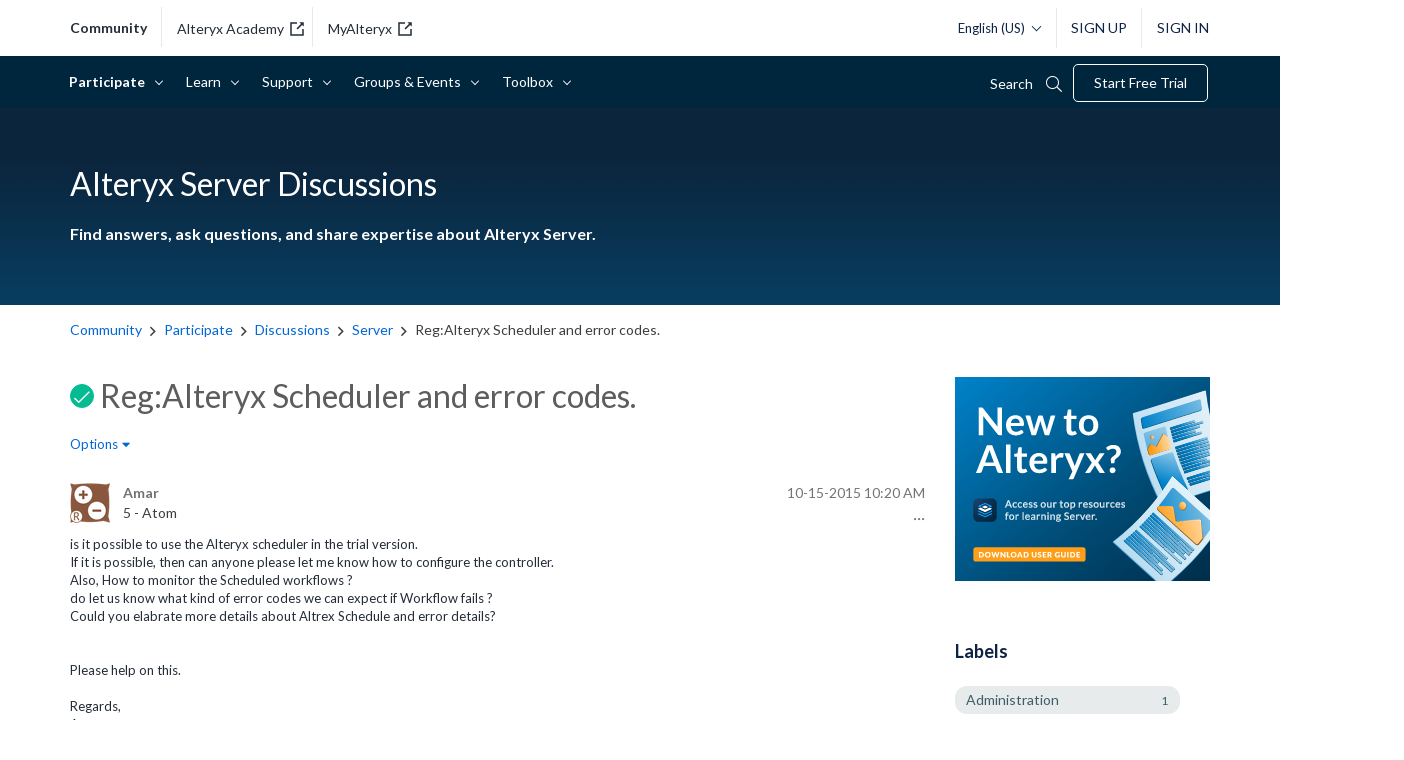

--- FILE ---
content_type: text/html; charset=UTF-8
request_url: https://community.alteryx.com/t5/Alteryx-Server-Discussions/Reg-Alteryx-Scheduler-and-error-codes/td-p/5897/page/2
body_size: 1877
content:
<!DOCTYPE html>
<html lang="en">
<head>
    <meta charset="utf-8">
    <meta name="viewport" content="width=device-width, initial-scale=1">
    <title></title>
    <style>
        body {
            font-family: "Arial";
        }
    </style>
    <script type="text/javascript">
    window.awsWafCookieDomainList = [];
    window.gokuProps = {
"key":"AQIDAHjcYu/GjX+QlghicBgQ/7bFaQZ+m5FKCMDnO+vTbNg96AHzOpaJdCT16BNTHHOlBrRcAAAAfjB8BgkqhkiG9w0BBwagbzBtAgEAMGgGCSqGSIb3DQEHATAeBglghkgBZQMEAS4wEQQME93hLjFno3N6GTj9AgEQgDt/iV7X9Hdzof9EfVmH2hm5ve21Uzi52f21MPofygpjydkfDxvTMDpVtHV/BR549NavJWgn0JGR+3yffA==",
          "iv":"D549qgHj7AAABR16",
          "context":"1rYwOAdZ6PMAS1cAC4rFM5s7rArpyM9hnl8u3QWi59Cp0JNXa6sMrUKyfQ1pNiScBif5BUzssTY9fe+LjjPyTmX8CNjM58rwuVUrJYzc4JHOhfgEsyvBjLXwDhW4jrNs7A9+z8f95ItqTyBzSCWY6nOCkfrZNV/Rm2k9PsegICGaRlzKsX4fhSSiKsp528eQ8933M42hscUCKZhhXx5Hk0ggepph9pJ1TeFtiEqNd11L8YwoNukzwQ/gVRc0zKkhtepmD4fYJojIyarHxWQYFVbksic/I+Uv6R5Z40GGZrPg/yHyaKuMa+59FzjVyv/518TyzgE/RBuV5ThBDXRpZxsoopqzonXY2u1bsNqVdnGJ7TWnfiy1Q3ILKK4b4DECw5Kgvd42+IxAG6R6IlISHjCkFUEyXBG37VWA"
};
    </script>
    <script src="https://bc0439715fa6.967eb88d.us-east-2.token.awswaf.com/bc0439715fa6/29557fe598c8/ec6f8c6468ab/challenge.js"></script>
</head>
<body>
    <div id="challenge-container"></div>
    <script type="text/javascript">
        AwsWafIntegration.saveReferrer();
        AwsWafIntegration.checkForceRefresh().then((forceRefresh) => {
            if (forceRefresh) {
                AwsWafIntegration.forceRefreshToken().then(() => {
                    window.location.reload(true);
                });
            } else {
                AwsWafIntegration.getToken().then(() => {
                    window.location.reload(true);
                });
            }
        });
    </script>
    <noscript>
        <h1>JavaScript is disabled</h1>
        In order to continue, we need to verify that you're not a robot.
        This requires JavaScript. Enable JavaScript and then reload the page.
    </noscript>
</body>
</html>

--- FILE ---
content_type: image/svg+xml
request_url: https://community.alteryx.com/html/@18969B10485202CCEBBFDE31FEDCCF69/assets/banner_rightrail_newuserguideserver_aug2025_500x400.svg
body_size: 122592
content:
<svg width="500" height="400" viewBox="0 0 500 400" fill="none" xmlns="http://www.w3.org/2000/svg">
<g clip-path="url(#clip0_2001_27)">
<rect width="500" height="400" fill="url(#paint0_linear_2001_27)"/>
<rect x="36" y="334" width="220" height="28" rx="5" fill="#FF9E18"/>
<path d="M56.815 348.532C56.815 349.322 56.6775 350.052 56.4025 350.722C56.1325 351.387 55.75 351.965 55.255 352.455C54.76 352.94 54.1625 353.32 53.4625 353.595C52.7675 353.865 51.995 354 51.145 354H46.9V343.072H51.145C51.995 343.072 52.7675 343.21 53.4625 343.485C54.1625 343.76 54.76 344.14 55.255 344.625C55.75 345.11 56.1325 345.687 56.4025 346.357C56.6775 347.022 56.815 347.747 56.815 348.532ZM54.22 348.532C54.22 347.992 54.15 347.505 54.01 347.07C53.87 346.635 53.6675 346.267 53.4025 345.967C53.1425 345.662 52.8225 345.43 52.4425 345.27C52.0625 345.105 51.63 345.022 51.145 345.022H49.45V352.05H51.145C51.63 352.05 52.0625 351.97 52.4425 351.81C52.8225 351.645 53.1425 351.412 53.4025 351.112C53.6675 350.807 53.87 350.437 54.01 350.002C54.15 349.567 54.22 349.077 54.22 348.532ZM69.8678 348.532C69.8678 349.322 69.7303 350.057 69.4553 350.737C69.1853 351.417 68.8028 352.01 68.3078 352.515C67.8128 353.015 67.2153 353.407 66.5153 353.692C65.8203 353.978 65.0478 354.12 64.1978 354.12C63.3478 354.12 62.5728 353.978 61.8728 353.692C61.1728 353.407 60.5728 353.015 60.0728 352.515C59.5778 352.01 59.1928 351.417 58.9178 350.737C58.6478 350.057 58.5128 349.322 58.5128 348.532C58.5128 347.742 58.6478 347.007 58.9178 346.327C59.1928 345.647 59.5778 345.057 60.0728 344.557C60.5728 344.057 61.1728 343.665 61.8728 343.38C62.5728 343.095 63.3478 342.952 64.1978 342.952C65.0478 342.952 65.8203 343.097 66.5153 343.387C67.2153 343.672 67.8128 344.065 68.3078 344.565C68.8028 345.065 69.1853 345.655 69.4553 346.335C69.7303 347.015 69.8678 347.747 69.8678 348.532ZM67.2728 348.532C67.2728 347.992 67.2028 347.507 67.0628 347.077C66.9228 346.642 66.7203 346.275 66.4553 345.975C66.1953 345.675 65.8753 345.445 65.4953 345.285C65.1153 345.125 64.6828 345.045 64.1978 345.045C63.7078 345.045 63.2703 345.125 62.8853 345.285C62.5053 345.445 62.1828 345.675 61.9178 345.975C61.6578 346.275 61.4578 346.642 61.3178 347.077C61.1778 347.507 61.1078 347.992 61.1078 348.532C61.1078 349.077 61.1778 349.567 61.3178 350.002C61.4578 350.432 61.6578 350.797 61.9178 351.097C62.1828 351.397 62.5053 351.627 62.8853 351.787C63.2703 351.942 63.7078 352.02 64.1978 352.02C64.6828 352.02 65.1153 351.942 65.4953 351.787C65.8753 351.627 66.1953 351.397 66.4553 351.097C66.7203 350.797 66.9228 350.432 67.0628 350.002C67.2028 349.567 67.2728 349.077 67.2728 348.532ZM71.3049 343.072H73.4349C73.6549 343.072 73.8374 343.122 73.9824 343.222C74.1324 343.322 74.2299 343.455 74.2749 343.62L75.7749 349.32C75.8249 349.505 75.8749 349.702 75.9249 349.912C75.9749 350.122 76.0124 350.342 76.0374 350.572C76.0874 350.337 76.1424 350.117 76.2024 349.912C76.2624 349.702 76.3199 349.505 76.3749 349.32L78.1449 343.62C78.1899 343.48 78.2849 343.355 78.4299 343.245C78.5799 343.13 78.7599 343.072 78.9699 343.072H79.7199C79.9399 343.072 80.1199 343.122 80.2599 343.222C80.4049 343.317 80.5049 343.45 80.5599 343.62L82.3149 349.32C82.3699 349.495 82.4274 349.682 82.4874 349.882C82.5474 350.077 82.5999 350.287 82.6449 350.512C82.6849 350.292 82.7249 350.082 82.7649 349.882C82.8099 349.682 82.8549 349.495 82.8999 349.32L84.3999 343.62C84.4399 343.475 84.5349 343.347 84.6849 343.237C84.8349 343.127 85.0149 343.072 85.2249 343.072H87.2199L83.8449 354H81.5499L79.4949 347.227C79.4599 347.122 79.4224 347.007 79.3824 346.882C79.3474 346.757 79.3124 346.625 79.2774 346.485C79.2424 346.625 79.2049 346.757 79.1649 346.882C79.1299 347.007 79.0949 347.122 79.0599 347.227L76.9749 354H74.6799L71.3049 343.072ZM90.5842 343.072C90.6942 343.072 90.7867 343.077 90.8617 343.087C90.9367 343.097 91.0042 343.117 91.0642 343.147C91.1242 343.172 91.1817 343.21 91.2367 343.26C91.2917 343.31 91.3542 343.377 91.4242 343.462L96.6142 350.025C96.5942 349.815 96.5792 349.612 96.5692 349.417C96.5592 349.217 96.5542 349.03 96.5542 348.855V343.072H98.7892V354H97.4692C97.2742 354 97.1092 353.97 96.9742 353.91C96.8392 353.85 96.7092 353.74 96.5842 353.58L91.4317 347.07C91.4467 347.26 91.4592 347.447 91.4692 347.632C91.4792 347.812 91.4842 347.982 91.4842 348.142V354H89.2492V343.072H90.5842ZM104.172 351.975H108.222V354H101.637V343.072H104.172V351.975ZM120.65 348.532C120.65 349.322 120.512 350.057 120.237 350.737C119.967 351.417 119.585 352.01 119.09 352.515C118.595 353.015 117.997 353.407 117.297 353.692C116.602 353.978 115.83 354.12 114.98 354.12C114.13 354.12 113.355 353.978 112.655 353.692C111.955 353.407 111.355 353.015 110.855 352.515C110.36 352.01 109.975 351.417 109.7 350.737C109.43 350.057 109.295 349.322 109.295 348.532C109.295 347.742 109.43 347.007 109.7 346.327C109.975 345.647 110.36 345.057 110.855 344.557C111.355 344.057 111.955 343.665 112.655 343.38C113.355 343.095 114.13 342.952 114.98 342.952C115.83 342.952 116.602 343.097 117.297 343.387C117.997 343.672 118.595 344.065 119.09 344.565C119.585 345.065 119.967 345.655 120.237 346.335C120.512 347.015 120.65 347.747 120.65 348.532ZM118.055 348.532C118.055 347.992 117.985 347.507 117.845 347.077C117.705 346.642 117.502 346.275 117.237 345.975C116.977 345.675 116.657 345.445 116.277 345.285C115.897 345.125 115.465 345.045 114.98 345.045C114.49 345.045 114.052 345.125 113.667 345.285C113.287 345.445 112.965 345.675 112.7 345.975C112.44 346.275 112.24 346.642 112.1 347.077C111.96 347.507 111.89 347.992 111.89 348.532C111.89 349.077 111.96 349.567 112.1 350.002C112.24 350.432 112.44 350.797 112.7 351.097C112.965 351.397 113.287 351.627 113.667 351.787C114.052 351.942 114.49 352.02 114.98 352.02C115.465 352.02 115.897 351.942 116.277 351.787C116.657 351.627 116.977 351.397 117.237 351.097C117.502 350.797 117.705 350.432 117.845 350.002C117.985 349.567 118.055 349.077 118.055 348.532ZM132.628 354H130.663C130.443 354 130.26 353.95 130.115 353.85C129.975 353.745 129.878 353.612 129.823 353.452L129.178 351.547H125.023L124.378 353.452C124.328 353.592 124.23 353.72 124.085 353.835C123.94 353.945 123.763 354 123.553 354H121.573L125.803 343.072H128.398L132.628 354ZM125.608 349.822H128.593L127.588 346.83C127.523 346.64 127.445 346.417 127.355 346.162C127.27 345.902 127.185 345.622 127.1 345.322C127.02 345.627 126.938 345.91 126.853 346.17C126.768 346.43 126.688 346.655 126.613 346.845L125.608 349.822ZM144.482 348.532C144.482 349.322 144.345 350.052 144.07 350.722C143.8 351.387 143.417 351.965 142.922 352.455C142.427 352.94 141.83 353.32 141.13 353.595C140.435 353.865 139.662 354 138.812 354H134.567V343.072H138.812C139.662 343.072 140.435 343.21 141.13 343.485C141.83 343.76 142.427 344.14 142.922 344.625C143.417 345.11 143.8 345.687 144.07 346.357C144.345 347.022 144.482 347.747 144.482 348.532ZM141.887 348.532C141.887 347.992 141.817 347.505 141.677 347.07C141.537 346.635 141.335 346.267 141.07 345.967C140.81 345.662 140.49 345.43 140.11 345.27C139.73 345.105 139.297 345.022 138.812 345.022H137.117V352.05H138.812C139.297 352.05 139.73 351.97 140.11 351.81C140.49 351.645 140.81 351.412 141.07 351.112C141.335 350.807 141.537 350.437 141.677 350.002C141.817 349.567 141.887 349.077 141.887 348.532ZM155.246 351.997C155.586 351.997 155.888 351.942 156.153 351.832C156.423 351.717 156.651 351.555 156.836 351.345C157.021 351.135 157.161 350.88 157.256 350.58C157.356 350.275 157.406 349.93 157.406 349.545V343.072H159.941V349.545C159.941 350.215 159.831 350.83 159.611 351.39C159.396 351.95 159.086 352.432 158.681 352.837C158.276 353.242 157.783 353.557 157.203 353.782C156.623 354.008 155.971 354.12 155.246 354.12C154.516 354.12 153.861 354.008 153.281 353.782C152.701 353.557 152.208 353.242 151.803 352.837C151.398 352.432 151.088 351.95 150.873 351.39C150.658 350.83 150.551 350.215 150.551 349.545V343.072H153.086V349.537C153.086 349.922 153.133 350.267 153.228 350.572C153.328 350.872 153.471 351.13 153.656 351.345C153.841 351.555 154.066 351.717 154.331 351.832C154.601 351.942 154.906 351.997 155.246 351.997ZM168.724 345.292C168.649 345.412 168.569 345.502 168.484 345.562C168.404 345.622 168.299 345.652 168.169 345.652C168.054 345.652 167.929 345.617 167.794 345.547C167.664 345.472 167.514 345.39 167.344 345.3C167.179 345.21 166.989 345.13 166.774 345.06C166.559 344.985 166.314 344.947 166.039 344.947C165.564 344.947 165.209 345.05 164.974 345.255C164.744 345.455 164.629 345.727 164.629 346.072C164.629 346.292 164.699 346.475 164.839 346.62C164.979 346.765 165.162 346.89 165.387 346.995C165.617 347.1 165.877 347.197 166.167 347.287C166.462 347.372 166.762 347.47 167.067 347.58C167.372 347.685 167.669 347.81 167.959 347.955C168.254 348.1 168.514 348.285 168.739 348.51C168.969 348.735 169.154 349.01 169.294 349.335C169.434 349.655 169.504 350.042 169.504 350.497C169.504 351.002 169.417 351.475 169.242 351.915C169.067 352.355 168.812 352.74 168.477 353.07C168.147 353.395 167.737 353.652 167.247 353.842C166.762 354.027 166.209 354.12 165.589 354.12C165.249 354.12 164.902 354.085 164.547 354.015C164.197 353.945 163.857 353.847 163.527 353.722C163.197 353.592 162.887 353.44 162.597 353.265C162.307 353.09 162.054 352.895 161.839 352.68L162.589 351.495C162.644 351.405 162.722 351.332 162.822 351.277C162.922 351.222 163.029 351.195 163.144 351.195C163.294 351.195 163.444 351.242 163.594 351.337C163.749 351.432 163.922 351.537 164.112 351.652C164.307 351.767 164.529 351.872 164.779 351.967C165.029 352.062 165.324 352.11 165.664 352.11C166.124 352.11 166.482 352.01 166.737 351.81C166.992 351.605 167.119 351.282 167.119 350.842C167.119 350.587 167.049 350.38 166.909 350.22C166.769 350.06 166.584 349.927 166.354 349.822C166.129 349.717 165.872 349.625 165.582 349.545C165.292 349.465 164.994 349.377 164.689 349.282C164.384 349.182 164.087 349.062 163.797 348.922C163.507 348.777 163.247 348.59 163.017 348.36C162.792 348.125 162.609 347.835 162.469 347.49C162.329 347.14 162.259 346.71 162.259 346.2C162.259 345.79 162.342 345.39 162.507 345C162.672 344.61 162.914 344.262 163.234 343.957C163.554 343.652 163.947 343.41 164.412 343.23C164.877 343.045 165.409 342.952 166.009 342.952C166.344 342.952 166.669 342.98 166.984 343.035C167.304 343.085 167.607 343.162 167.892 343.267C168.177 343.367 168.442 343.49 168.687 343.635C168.937 343.775 169.159 343.935 169.354 344.115L168.724 345.292ZM178.849 343.072V345.022H174.364V347.572H177.799V349.447H174.364V352.05H178.849V354H171.814V343.072H178.849ZM183.881 349.957V354H181.346V343.072H184.901C185.691 343.072 186.363 343.155 186.918 343.32C187.478 343.48 187.933 343.705 188.283 343.995C188.638 344.285 188.896 344.627 189.056 345.022C189.216 345.417 189.296 345.847 189.296 346.312C189.296 346.667 189.248 347.002 189.153 347.317C189.058 347.632 188.916 347.925 188.726 348.195C188.541 348.46 188.311 348.697 188.036 348.907C187.766 349.117 187.453 349.29 187.098 349.425C187.268 349.51 187.426 349.615 187.571 349.74C187.721 349.865 187.851 350.017 187.961 350.197L190.286 354H187.991C187.566 354 187.261 353.84 187.076 353.52L185.261 350.347C185.181 350.207 185.086 350.107 184.976 350.047C184.871 349.987 184.721 349.957 184.526 349.957H183.881ZM183.881 348.21H184.901C185.246 348.21 185.538 348.167 185.778 348.082C186.023 347.992 186.223 347.87 186.378 347.715C186.533 347.56 186.646 347.38 186.716 347.175C186.786 346.965 186.821 346.74 186.821 346.5C186.821 346.02 186.663 345.645 186.348 345.375C186.038 345.105 185.556 344.97 184.901 344.97H183.881V348.21ZM201.467 352.17C201.817 352.17 202.127 352.14 202.397 352.08C202.667 352.02 202.922 351.94 203.162 351.84V350.182H202.082C201.922 350.182 201.797 350.14 201.707 350.055C201.617 349.97 201.572 349.862 201.572 349.732V348.337H205.457V352.95C205.177 353.155 204.884 353.332 204.579 353.482C204.279 353.627 203.957 353.747 203.612 353.842C203.272 353.937 202.907 354.008 202.517 354.053C202.132 354.098 201.717 354.12 201.272 354.12C200.472 354.12 199.732 353.98 199.052 353.7C198.372 353.415 197.782 353.025 197.282 352.53C196.787 352.03 196.397 351.44 196.112 350.76C195.832 350.075 195.692 349.332 195.692 348.532C195.692 347.717 195.827 346.97 196.097 346.29C196.367 345.605 196.752 345.015 197.252 344.52C197.757 344.025 198.364 343.64 199.074 343.365C199.789 343.09 200.587 342.952 201.467 342.952C201.922 342.952 202.349 342.99 202.749 343.065C203.149 343.14 203.517 343.242 203.852 343.372C204.192 343.502 204.502 343.657 204.782 343.837C205.062 344.017 205.312 344.212 205.532 344.422L204.797 345.54C204.727 345.645 204.642 345.727 204.542 345.787C204.447 345.847 204.342 345.877 204.227 345.877C204.077 345.877 203.922 345.827 203.762 345.727C203.562 345.607 203.372 345.505 203.192 345.42C203.017 345.33 202.837 345.257 202.652 345.202C202.467 345.147 202.272 345.107 202.067 345.082C201.862 345.057 201.632 345.045 201.377 345.045C200.902 345.045 200.474 345.13 200.094 345.3C199.714 345.465 199.389 345.7 199.119 346.005C198.854 346.31 198.649 346.677 198.504 347.107C198.359 347.532 198.287 348.007 198.287 348.532C198.287 349.112 198.367 349.627 198.527 350.077C198.687 350.527 198.907 350.907 199.187 351.217C199.472 351.527 199.807 351.765 200.192 351.93C200.582 352.09 201.007 352.17 201.467 352.17ZM212.595 351.997C212.935 351.997 213.238 351.942 213.503 351.832C213.773 351.717 214 351.555 214.185 351.345C214.37 351.135 214.51 350.88 214.605 350.58C214.705 350.275 214.755 349.93 214.755 349.545V343.072H217.29V349.545C217.29 350.215 217.18 350.83 216.96 351.39C216.745 351.95 216.435 352.432 216.03 352.837C215.625 353.242 215.133 353.557 214.553 353.782C213.973 354.008 213.32 354.12 212.595 354.12C211.865 354.12 211.21 354.008 210.63 353.782C210.05 353.557 209.558 353.242 209.153 352.837C208.748 352.432 208.438 351.95 208.223 351.39C208.008 350.83 207.9 350.215 207.9 349.545V343.072H210.435V349.537C210.435 349.922 210.483 350.267 210.578 350.572C210.678 350.872 210.82 351.13 211.005 351.345C211.19 351.555 211.415 351.717 211.68 351.832C211.95 351.942 212.255 351.997 212.595 351.997ZM222.759 354H220.209V343.072H222.759V354ZM235.754 348.532C235.754 349.322 235.616 350.052 235.341 350.722C235.071 351.387 234.689 351.965 234.194 352.455C233.699 352.94 233.101 353.32 232.401 353.595C231.706 353.865 230.934 354 230.084 354H225.839V343.072H230.084C230.934 343.072 231.706 343.21 232.401 343.485C233.101 343.76 233.699 344.14 234.194 344.625C234.689 345.11 235.071 345.687 235.341 346.357C235.616 347.022 235.754 347.747 235.754 348.532ZM233.159 348.532C233.159 347.992 233.089 347.505 232.949 347.07C232.809 346.635 232.606 346.267 232.341 345.967C232.081 345.662 231.761 345.43 231.381 345.27C231.001 345.105 230.569 345.022 230.084 345.022H228.389V352.05H230.084C230.569 352.05 231.001 351.97 231.381 351.81C231.761 351.645 232.081 351.412 232.341 351.112C232.606 350.807 232.809 350.437 232.949 350.002C233.089 349.567 233.159 349.077 233.159 348.532ZM245.057 343.072V345.022H240.572V347.572H244.007V349.447H240.572V352.05H245.057V354H238.022V343.072H245.057Z" fill="white"/>
<path d="M51.7625 59.775C52.2125 59.775 52.5875 59.8 52.8875 59.85C53.1875 59.875 53.45 59.95 53.675 60.075C53.925 60.175 54.1625 60.3375 54.3875 60.5625C54.6125 60.7625 54.8625 61.0375 55.1375 61.3875L83.6 97.65C83.5 96.775 83.425 95.925 83.375 95.1C83.35 94.25 83.3375 93.4625 83.3375 92.7375V59.775H92.225V114H87.0125C86.2125 114 85.55 113.875 85.025 113.625C84.5 113.375 83.9875 112.925 83.4875 112.275L55.1375 76.1625C55.2125 76.9625 55.2625 77.7625 55.2875 78.5625C55.3375 79.3375 55.3625 80.05 55.3625 80.7V114H46.475V59.775H51.7625ZM118.539 74.925C120.964 74.925 123.189 75.3125 125.214 76.0875C127.264 76.8625 129.027 78 130.502 79.5C131.977 80.975 133.127 82.8 133.952 84.975C134.777 87.125 135.189 89.5875 135.189 92.3625C135.189 93.0625 135.152 93.65 135.077 94.125C135.027 94.575 134.914 94.9375 134.739 95.2125C134.589 95.4625 134.377 95.65 134.102 95.775C133.827 95.875 133.477 95.925 133.052 95.925H109.277C109.552 99.875 110.614 102.775 112.464 104.625C114.314 106.475 116.764 107.4 119.814 107.4C121.314 107.4 122.602 107.225 123.677 106.875C124.777 106.525 125.727 106.137 126.527 105.712C127.352 105.287 128.064 104.9 128.664 104.55C129.289 104.2 129.889 104.025 130.464 104.025C130.839 104.025 131.164 104.1 131.439 104.25C131.714 104.4 131.952 104.612 132.152 104.887L134.852 108.262C133.827 109.462 132.677 110.475 131.402 111.3C130.127 112.1 128.789 112.75 127.389 113.25C126.014 113.725 124.602 114.063 123.152 114.263C121.727 114.463 120.339 114.563 118.989 114.563C116.314 114.563 113.827 114.125 111.527 113.25C109.227 112.35 107.227 111.037 105.527 109.312C103.827 107.562 102.489 105.412 101.514 102.862C100.539 100.287 100.052 97.3125 100.052 93.9375C100.052 91.3125 100.477 88.85 101.327 86.55C102.177 84.225 103.389 82.2125 104.964 80.5125C106.564 78.7875 108.502 77.425 110.777 76.425C113.077 75.425 115.664 74.925 118.539 74.925ZM118.727 81.5625C116.027 81.5625 113.914 82.325 112.389 83.85C110.864 85.375 109.889 87.5375 109.464 90.3375H126.864C126.864 89.1375 126.702 88.0125 126.377 86.9625C126.052 85.8875 125.552 84.95 124.877 84.15C124.202 83.35 123.352 82.725 122.327 82.275C121.302 81.8 120.102 81.5625 118.727 81.5625ZM138.015 75.525H145.365C146.065 75.525 146.653 75.6875 147.128 76.0125C147.603 76.3375 147.903 76.75 148.028 77.25L153.54 97.8C153.84 98.925 154.078 100.025 154.253 101.1C154.453 102.175 154.64 103.25 154.815 104.325C155.09 103.25 155.378 102.175 155.678 101.1C156.003 100.025 156.34 98.925 156.69 97.8L163.065 77.175C163.215 76.675 163.515 76.2625 163.965 75.9375C164.415 75.6125 164.94 75.45 165.54 75.45H169.628C170.303 75.45 170.865 75.6125 171.315 75.9375C171.765 76.2625 172.065 76.675 172.215 77.175L178.515 98.175C178.84 99.25 179.128 100.3 179.378 101.325C179.653 102.325 179.915 103.337 180.165 104.363C180.34 103.287 180.528 102.212 180.728 101.137C180.953 100.062 181.228 98.95 181.553 97.8L187.253 77.25C187.378 76.75 187.678 76.3375 188.153 76.0125C188.628 75.6875 189.178 75.525 189.803 75.525H196.815L184.628 114H177.165C176.365 114 175.79 113.45 175.44 112.35L168.503 90.1125C168.278 89.3875 168.065 88.6625 167.865 87.9375C167.69 87.1875 167.54 86.45 167.415 85.725C167.265 86.475 167.103 87.225 166.928 87.975C166.753 88.7 166.553 89.4375 166.328 90.1875L159.315 112.35C158.965 113.45 158.29 114 157.29 114H150.203L138.015 75.525ZM229.169 114.6C225.844 114.6 223.281 113.662 221.481 111.787C219.681 109.887 218.781 107.275 218.781 103.95V82.4625H214.881C214.381 82.4625 213.944 82.3 213.569 81.975C213.219 81.65 213.044 81.1625 213.044 80.5125V76.8375L219.231 75.825L221.181 65.325C221.281 64.825 221.506 64.4375 221.856 64.1625C222.231 63.8875 222.694 63.75 223.244 63.75H228.044V75.8625H238.169V82.4625H228.044V103.312C228.044 104.512 228.344 105.45 228.944 106.125C229.544 106.8 230.344 107.137 231.344 107.137C231.919 107.137 232.394 107.075 232.769 106.95C233.169 106.8 233.506 106.65 233.781 106.5C234.081 106.35 234.344 106.212 234.569 106.087C234.794 105.937 235.019 105.862 235.244 105.862C235.519 105.862 235.744 105.937 235.919 106.087C236.094 106.212 236.281 106.412 236.481 106.687L239.256 111.187C237.906 112.312 236.356 113.162 234.606 113.737C232.856 114.313 231.044 114.6 229.169 114.6ZM261.96 74.925C264.835 74.925 267.435 75.3875 269.76 76.3125C272.11 77.2375 274.11 78.55 275.76 80.25C277.41 81.95 278.685 84.025 279.585 86.475C280.485 88.925 280.935 91.6625 280.935 94.6875C280.935 97.7375 280.485 100.487 279.585 102.937C278.685 105.387 277.41 107.475 275.76 109.2C274.11 110.925 272.11 112.25 269.76 113.175C267.435 114.1 264.835 114.563 261.96 114.563C259.085 114.563 256.472 114.1 254.122 113.175C251.772 112.25 249.76 110.925 248.085 109.2C246.435 107.475 245.147 105.387 244.222 102.937C243.322 100.487 242.872 97.7375 242.872 94.6875C242.872 91.6625 243.322 88.925 244.222 86.475C245.147 84.025 246.435 81.95 248.085 80.25C249.76 78.55 251.772 77.2375 254.122 76.3125C256.472 75.3875 259.085 74.925 261.96 74.925ZM261.96 107.437C265.16 107.437 267.522 106.362 269.047 104.212C270.597 102.062 271.372 98.9125 271.372 94.7625C271.372 90.6125 270.597 87.45 269.047 85.275C267.522 83.1 265.16 82.0125 261.96 82.0125C258.71 82.0125 256.31 83.1125 254.76 85.3125C253.21 87.4875 252.435 90.6375 252.435 94.7625C252.435 98.8875 253.21 102.037 254.76 104.212C256.31 106.362 258.71 107.437 261.96 107.437ZM94.1375 188H86.3375C85.4625 188 84.7375 187.787 84.1625 187.362C83.6125 186.912 83.2125 186.362 82.9625 185.712L78.9125 174.65H56.45L52.4 185.712C52.2 186.287 51.8 186.812 51.2 187.287C50.625 187.762 49.9125 188 49.0625 188H41.225L62.525 133.775H72.8375L94.1375 188ZM59.0375 167.525H76.325L69.725 149.487C69.425 148.687 69.0875 147.75 68.7125 146.675C68.3625 145.575 68.0125 144.387 67.6625 143.112C67.3125 144.387 66.9625 145.575 66.6125 146.675C66.2875 147.775 65.9625 148.737 65.6375 149.562L59.0375 167.525ZM109.06 132.275V188H99.7971V132.275H109.06ZM132.196 188.6C128.871 188.6 126.308 187.662 124.508 185.787C122.708 183.887 121.808 181.275 121.808 177.95V156.462H117.908C117.408 156.462 116.971 156.3 116.596 155.975C116.246 155.65 116.071 155.162 116.071 154.512V150.837L122.258 149.825L124.208 139.325C124.308 138.825 124.533 138.437 124.883 138.162C125.258 137.887 125.721 137.75 126.271 137.75H131.071V149.862H141.196V156.462H131.071V177.312C131.071 178.512 131.371 179.45 131.971 180.125C132.571 180.8 133.371 181.137 134.371 181.137C134.946 181.137 135.421 181.075 135.796 180.95C136.196 180.8 136.533 180.65 136.808 180.5C137.108 180.35 137.371 180.212 137.596 180.087C137.821 179.937 138.046 179.862 138.271 179.862C138.546 179.862 138.771 179.937 138.946 180.087C139.121 180.212 139.308 180.412 139.508 180.687L142.283 185.187C140.933 186.312 139.383 187.162 137.633 187.737C135.883 188.313 134.071 188.6 132.196 188.6ZM164.462 148.925C166.887 148.925 169.112 149.312 171.137 150.087C173.187 150.862 174.95 152 176.425 153.5C177.9 154.975 179.05 156.8 179.875 158.975C180.7 161.125 181.112 163.587 181.112 166.362C181.112 167.062 181.075 167.65 181 168.125C180.95 168.575 180.837 168.937 180.662 169.212C180.512 169.462 180.3 169.65 180.025 169.775C179.75 169.875 179.4 169.925 178.975 169.925H155.2C155.475 173.875 156.537 176.775 158.387 178.625C160.237 180.475 162.687 181.4 165.737 181.4C167.237 181.4 168.525 181.225 169.6 180.875C170.7 180.525 171.65 180.137 172.45 179.712C173.275 179.287 173.987 178.9 174.587 178.55C175.212 178.2 175.812 178.025 176.387 178.025C176.762 178.025 177.087 178.1 177.362 178.25C177.637 178.4 177.875 178.612 178.075 178.887L180.775 182.262C179.75 183.462 178.6 184.475 177.325 185.3C176.05 186.1 174.712 186.75 173.312 187.25C171.937 187.725 170.525 188.063 169.075 188.263C167.65 188.463 166.262 188.563 164.912 188.563C162.237 188.563 159.75 188.125 157.45 187.25C155.15 186.35 153.15 185.037 151.45 183.312C149.75 181.562 148.412 179.412 147.437 176.862C146.462 174.287 145.975 171.312 145.975 167.937C145.975 165.312 146.4 162.85 147.25 160.55C148.1 158.225 149.312 156.212 150.887 154.512C152.487 152.787 154.425 151.425 156.7 150.425C159 149.425 161.587 148.925 164.462 148.925ZM164.65 155.562C161.95 155.562 159.837 156.325 158.312 157.85C156.787 159.375 155.812 161.537 155.387 164.337H172.787C172.787 163.137 172.625 162.012 172.3 160.962C171.975 159.887 171.475 158.95 170.8 158.15C170.125 157.35 169.275 156.725 168.25 156.275C167.225 155.8 166.025 155.562 164.65 155.562ZM188.626 188V149.525H194.063C195.013 149.525 195.676 149.7 196.051 150.05C196.426 150.4 196.676 151 196.801 151.85L197.363 156.5C198.738 154.125 200.351 152.25 202.201 150.875C204.051 149.5 206.126 148.812 208.426 148.812C210.326 148.812 211.901 149.25 213.151 150.125L211.951 157.062C211.876 157.512 211.713 157.837 211.463 158.037C211.213 158.212 210.876 158.3 210.451 158.3C210.076 158.3 209.563 158.212 208.913 158.037C208.263 157.862 207.401 157.775 206.326 157.775C204.401 157.775 202.751 158.312 201.376 159.387C200.001 160.437 198.838 161.987 197.888 164.037V188H188.626ZM232.891 198.575C232.616 199.225 232.254 199.713 231.804 200.038C231.379 200.388 230.716 200.563 229.816 200.563H222.916L230.116 185.15L214.554 149.525H222.654C223.404 149.525 223.979 149.7 224.379 150.05C224.779 150.4 225.079 150.8 225.279 151.25L233.491 171.2C233.766 171.85 234.004 172.525 234.204 173.225C234.404 173.925 234.579 174.625 234.729 175.325C234.929 174.6 235.141 173.9 235.366 173.225C235.616 172.55 235.879 171.862 236.154 171.162L243.879 151.25C244.079 150.75 244.404 150.337 244.854 150.012C245.329 149.687 245.854 149.525 246.429 149.525H253.854L232.891 198.575ZM268.344 168.162L255.706 149.525H264.631C265.306 149.525 265.806 149.625 266.131 149.825C266.456 150 266.744 150.3 266.994 150.725L275.056 163.587C275.181 163.162 275.331 162.737 275.506 162.312C275.706 161.887 275.944 161.462 276.219 161.037L282.706 150.912C283.006 150.437 283.319 150.087 283.644 149.862C283.969 149.637 284.369 149.525 284.844 149.525H293.356L280.681 167.75L293.881 188H284.956C284.281 188 283.731 187.825 283.306 187.475C282.906 187.125 282.569 186.725 282.294 186.275L274.119 172.887C273.894 173.787 273.581 174.537 273.181 175.137L265.981 186.275C265.706 186.7 265.369 187.1 264.969 187.475C264.569 187.825 264.069 188 263.469 188H255.181L268.344 168.162ZM296.172 138.687C297.022 137.937 297.947 137.225 298.947 136.55C299.972 135.875 301.072 135.287 302.247 134.787C303.422 134.287 304.697 133.9 306.072 133.625C307.447 133.325 308.934 133.175 310.534 133.175C312.709 133.175 314.684 133.475 316.459 134.075C318.259 134.675 319.797 135.537 321.072 136.662C322.347 137.762 323.334 139.1 324.034 140.675C324.734 142.25 325.084 144.012 325.084 145.962C325.084 147.862 324.809 149.512 324.259 150.912C323.709 152.287 323.009 153.487 322.159 154.512C321.334 155.537 320.434 156.425 319.459 157.175C318.484 157.925 317.559 158.637 316.684 159.312C315.809 159.962 315.047 160.612 314.397 161.262C313.772 161.887 313.397 162.6 313.272 163.4L312.409 168.875H306.072L305.434 162.762C305.409 162.637 305.397 162.537 305.397 162.462C305.397 162.362 305.397 162.25 305.397 162.125C305.397 161.025 305.672 160.075 306.222 159.275C306.772 158.45 307.459 157.687 308.284 156.987C309.109 156.262 309.997 155.562 310.947 154.887C311.897 154.212 312.784 153.487 313.609 152.712C314.434 151.912 315.122 151.012 315.672 150.012C316.222 149.012 316.497 147.837 316.497 146.488C316.497 145.587 316.322 144.787 315.972 144.087C315.647 143.362 315.184 142.75 314.584 142.25C313.984 141.725 313.259 141.325 312.409 141.05C311.584 140.775 310.684 140.637 309.709 140.637C308.284 140.637 307.072 140.8 306.072 141.125C305.097 141.425 304.259 141.775 303.559 142.175C302.884 142.55 302.309 142.9 301.834 143.225C301.359 143.525 300.934 143.675 300.559 143.675C299.659 143.675 299.009 143.3 298.609 142.55L296.172 138.687ZM303.259 182.9C303.259 182.125 303.397 181.387 303.672 180.687C303.972 179.987 304.372 179.387 304.872 178.887C305.397 178.387 306.009 177.987 306.709 177.687C307.409 177.387 308.159 177.237 308.959 177.237C309.734 177.237 310.472 177.387 311.172 177.687C311.872 177.987 312.472 178.387 312.972 178.887C313.472 179.387 313.872 179.987 314.172 180.687C314.472 181.387 314.622 182.125 314.622 182.9C314.622 183.7 314.472 184.45 314.172 185.15C313.872 185.825 313.472 186.412 312.972 186.912C312.472 187.412 311.872 187.8 311.172 188.075C310.472 188.375 309.734 188.525 308.959 188.525C308.159 188.525 307.409 188.375 306.709 188.075C306.009 187.8 305.397 187.412 304.872 186.912C304.372 186.412 303.972 185.825 303.672 185.15C303.397 184.45 303.259 183.7 303.259 182.9Z" fill="white"/>
<path d="M548.024 208.592C500.627 223.565 453.223 238.54 405.826 253.513C375.785 196.848 356.58 136.057 348.62 72.4185L349.196 71.2648C396.438 56.3408 443.575 42.4218 490.818 27.4978C498.754 90.9396 518.717 150.924 548.598 207.439L548.024 208.592Z" fill="url(#paint1_linear_2001_27)"/>
<path d="M490.847 27.202C498.843 90.3787 517.914 150.747 547.661 207.054C524.21 214.462 500.758 221.872 477.305 229.281C453.778 236.713 430.251 244.145 406.726 251.576C376.952 195.278 357.88 134.909 349.911 71.7243C373.437 64.2925 396.964 56.8598 420.491 49.4275C443.944 42.0188 467.396 34.6102 490.847 27.202Z" fill="url(#paint2_linear_2001_27)" stroke="url(#paint3_linear_2001_27)" stroke-width="1.30263"/>
<path d="M470.436 89.1221C454.471 94.1657 438.507 99.2093 422.542 104.253C422.164 102.594 421.978 101.765 421.614 100.101L422.235 99.0113C438.03 94.0243 453.71 89.9624 469.508 84.9707C469.822 86.4039 470.771 86.7657 471.056 88.0318L470.436 89.1221Z" fill="#004E79"/>
<path d="M486.398 90.696C465.595 97.2659 444.79 103.84 423.987 110.41C423.588 108.758 423.394 107.932 423.01 106.276L423.63 105.185C444.266 98.6673 464.784 93.0791 485.42 86.5611C485.76 88.0367 486.699 88.2761 487.018 89.6057L486.398 90.696Z" fill="#004E79"/>
<path d="M479.747 99.4117C461.667 105.123 443.587 110.834 425.507 116.545C425.087 114.9 424.881 114.074 424.475 112.425L425.096 111.334C442.981 105.684 460.831 100.941 478.716 95.291C479.072 96.7453 480.037 97.0271 480.368 98.3215L479.747 99.4117Z" fill="#004E79"/>
<path d="M483.018 111.621C464.938 117.332 446.858 123.044 428.778 128.755C428.318 127.119 428.091 126.3 427.645 124.66L428.266 123.57C446.143 117.922 464.008 113.174 481.885 107.526C482.284 109.002 483.261 109.19 483.639 110.531L483.018 111.621Z" fill="#004E79"/>
<path d="M471.537 108.625C456.725 113.303 441.914 117.98 427.103 122.658C426.664 121.016 426.444 120.194 426.019 118.547L426.64 117.457C441.27 112.836 455.826 109.13 470.456 104.509C470.843 105.996 471.796 106.172 472.155 107.527L471.534 108.617L471.537 108.625Z" fill="#004E79"/>
<path d="M471.055 88.0349C455.091 93.0785 439.126 98.1221 423.162 103.166C422.784 101.507 422.598 100.678 422.234 99.0143C438.198 93.9707 454.163 88.9271 470.127 83.8835C470.491 85.5474 470.677 86.3758 471.055 88.0349Z" fill="url(#paint4_linear_2001_27)"/>
<path d="M487.017 89.6088C466.215 96.1787 445.41 102.753 424.607 109.323C424.208 107.671 424.014 106.845 423.629 105.188C444.432 98.6184 465.237 92.0438 486.04 85.4739C486.425 87.1306 486.618 87.9567 487.017 89.6088Z" fill="url(#paint5_linear_2001_27)"/>
<path d="M480.367 98.3245C462.287 104.036 444.207 109.747 426.127 115.458C425.707 113.813 425.501 112.987 425.095 111.337C443.175 105.626 461.255 99.915 479.335 94.2037C479.741 95.8535 479.947 96.6795 480.367 98.3245Z" fill="url(#paint6_linear_2001_27)"/>
<path d="M483.638 110.534C465.558 116.245 447.478 121.956 429.398 127.668C428.938 126.032 428.711 125.213 428.265 123.573C446.346 117.862 464.426 112.15 482.506 106.439C482.952 108.08 483.178 108.899 483.638 110.534Z" fill="url(#paint7_linear_2001_27)"/>
<path d="M472.157 107.537C457.345 112.215 442.534 116.893 427.722 121.571C427.284 119.928 427.064 119.107 426.639 117.46C441.451 112.782 456.262 108.104 471.073 103.426C471.498 105.073 471.718 105.895 472.157 107.537Z" fill="url(#paint8_linear_2001_27)"/>
<path d="M518.174 182.634C497.372 189.204 476.566 195.779 455.764 202.349C455.054 200.8 454.705 200.026 454.01 198.473L454.63 197.383C475.259 190.867 495.792 185.274 516.42 178.759C517.036 180.131 518.234 180.323 518.795 181.544L518.174 182.634Z" fill="#004E79"/>
<path d="M523.587 194.089C502.784 200.659 481.979 207.234 461.177 213.804C460.429 212.272 460.059 211.505 459.326 209.968L459.947 208.878C480.54 202.374 501.143 196.758 521.737 190.254C522.39 191.621 523.609 191.771 524.208 192.999L523.587 194.089Z" fill="#004E79"/>
<path d="M485.554 199.53C476.51 202.386 467.474 205.241 458.43 208.098C457.704 206.559 457.344 205.785 456.627 204.239L457.248 203.148C466.089 200.355 474.902 198.466 483.751 195.671C484.418 197.115 485.538 197.086 486.17 198.437L485.549 199.527L485.554 199.53Z" fill="#004E79"/>
<path d="M517.986 189.282C507.679 192.537 497.365 195.795 487.057 199.051C486.331 197.512 485.971 196.738 485.254 195.192L485.875 194.102C495.994 190.905 506.059 188.617 516.183 185.423C516.819 186.8 518.024 186.954 518.602 188.189L517.981 189.28L517.986 189.282Z" fill="#004E79"/>
<path d="M518.794 181.547C497.992 188.117 477.187 194.692 456.384 201.262C455.674 199.713 455.325 198.939 454.63 197.386C475.433 190.816 496.238 184.242 517.041 177.672C517.736 179.225 518.085 179.999 518.794 181.547Z" fill="url(#paint9_linear_2001_27)"/>
<path d="M524.206 193.002C503.403 199.572 482.598 206.147 461.795 212.717C461.048 211.185 460.678 210.418 459.945 208.881L522.355 189.167C523.089 190.703 523.459 191.47 524.206 193.002Z" fill="url(#paint10_linear_2001_27)"/>
<path d="M484.369 194.584C485.086 196.13 485.442 196.902 486.172 198.443C477.129 201.3 468.092 204.155 459.049 207.011C458.323 205.473 457.962 204.698 457.245 203.152C466.289 200.296 475.325 197.441 484.369 194.584ZM516.802 184.336C517.518 185.882 517.875 186.654 518.605 188.195C508.298 191.451 497.984 194.709 487.677 197.964C486.951 196.425 486.59 195.651 485.873 194.105C496.18 190.85 506.495 187.592 516.802 184.336Z" fill="url(#paint11_linear_2001_27)"/>
<path d="M495.146 122.408C474.343 128.978 453.538 135.552 432.735 142.122C432.233 140.501 431.98 139.687 431.492 138.061L432.112 136.97C452.734 130.457 473.281 124.859 493.902 118.346C494.351 119.829 495.346 119.955 495.766 121.318L495.146 122.408Z" fill="#004E79"/>
<path d="M504.374 172.436C486.294 178.147 468.214 183.858 450.134 189.569C449.469 188.002 449.141 187.221 448.491 185.649L449.111 184.559C466.968 178.918 484.874 174.156 502.731 168.516C503.308 169.904 504.469 170.101 504.995 171.346L504.374 172.436Z" fill="#004E79"/>
<path d="M497.058 128.428C476.256 134.998 455.45 141.573 434.648 148.143C434.124 146.529 433.865 145.717 433.355 144.098L433.976 143.007C454.543 136.508 475.198 130.882 495.766 124.383C496.233 125.863 497.24 125.978 497.679 127.338L497.058 128.428Z" fill="#004E79"/>
<path d="M505.462 152.264C484.659 158.834 463.854 165.409 443.051 171.979C442.445 170.388 442.148 169.593 441.554 168.002L442.175 166.912C462.824 160.389 483.315 154.81 503.965 148.287C504.5 149.725 505.585 149.873 506.083 151.174L505.462 152.264Z" fill="#004E79"/>
<path d="M478.823 140.814C464.76 145.253 450.702 149.695 436.637 154.14C436.092 152.533 435.823 151.728 435.29 150.109L435.91 149.019C449.835 144.621 463.55 141.185 477.477 136.783C477.953 138.232 479.001 138.408 479.439 139.721L478.819 140.811L478.823 140.814Z" fill="#004E79"/>
<path d="M499.047 134.425C492.96 136.345 486.874 138.273 480.786 140.193C480.241 138.586 479.972 137.781 479.439 136.162L480.06 135.072C485.981 133.203 491.784 132.265 497.701 130.394C498.168 131.815 499.234 132.06 499.663 133.333L499.043 134.423L499.047 134.425Z" fill="#004E79"/>
<path d="M510.11 164.023C501.861 166.63 493.613 169.237 485.36 171.841C484.717 170.267 484.398 169.479 483.762 167.902L484.382 166.812C492.506 164.243 500.383 162.651 508.511 160.084C509.089 161.531 510.178 161.599 510.723 162.936L510.103 164.026L510.11 164.023Z" fill="#004E79"/>
<path d="M483.397 172.462C471.497 176.222 459.599 179.978 447.699 183.738C447.055 182.164 446.737 181.376 446.1 179.799L446.721 178.709C458.454 175 470.066 172.231 481.799 168.523C482.355 169.918 483.504 170.127 484.011 171.374L483.39 172.464L483.397 172.462Z" fill="#004E79"/>
<path d="M501.113 140.399C480.311 146.969 459.505 153.544 438.703 160.114C438.137 158.513 437.856 157.709 437.306 156.099L437.927 155.009C458.556 148.493 479.088 142.9 499.717 136.385C500.219 137.853 501.255 137.958 501.734 139.309L501.113 140.399Z" fill="#004E79"/>
<path d="M493.21 162.751C477.253 167.792 461.295 172.833 445.338 177.874C444.716 176.293 444.404 175.502 443.791 173.914L444.412 172.824C460.181 167.841 475.894 163.772 491.663 158.79C492.208 160.209 493.324 160.378 493.831 161.66L493.21 162.751Z" fill="#004E79"/>
<path d="M498.042 147.989C478.976 154.014 459.905 160.037 440.841 166.057C440.256 164.459 439.966 163.662 439.393 162.064L440.014 160.974C458.892 155.008 477.718 149.957 496.594 143.996C497.106 145.434 498.184 145.596 498.663 146.899L498.042 147.989Z" fill="#004E79"/>
<path d="M495.761 121.317C474.959 127.886 454.153 134.461 433.351 141.031C432.848 139.41 432.596 138.595 432.107 136.969C452.91 130.399 473.715 123.825 494.518 117.255C495.011 118.883 495.259 119.695 495.761 121.317Z" fill="url(#paint12_linear_2001_27)"/>
<path d="M504.995 171.35C486.915 177.061 468.835 182.772 450.755 188.483C450.09 186.916 449.762 186.135 449.111 184.563C467.191 178.852 485.272 173.141 503.352 167.43C504.002 169.001 504.33 169.783 504.995 171.35Z" fill="url(#paint13_linear_2001_27)"/>
<path d="M497.68 127.338C476.877 133.908 456.072 140.482 435.269 147.052C434.746 145.438 434.486 144.626 433.977 143.007C454.779 136.437 475.584 129.862 496.387 123.293C496.897 124.912 497.156 125.723 497.68 127.338Z" fill="url(#paint14_linear_2001_27)"/>
<path d="M506.082 151.173C485.279 157.743 464.474 164.318 443.672 170.888C443.065 169.297 442.768 168.502 442.174 166.911C462.977 160.341 483.782 153.766 504.585 147.197C505.177 148.792 505.476 149.583 506.082 151.173Z" fill="url(#paint15_linear_2001_27)"/>
<path d="M478.093 135.69C478.623 137.302 478.892 138.107 479.439 139.721C465.376 144.161 451.318 148.602 437.252 153.047C436.708 151.44 436.439 150.635 435.906 149.016C449.969 144.576 464.027 140.134 478.093 135.69ZM498.321 129.302C498.852 130.914 499.121 131.719 499.668 133.333C493.58 135.253 487.495 137.181 481.407 139.101C480.862 137.494 480.593 136.689 480.06 135.07C486.148 133.149 492.234 131.223 498.321 129.302Z" fill="url(#paint16_linear_2001_27)"/>
<path d="M482.42 167.431C483.049 169.01 483.368 169.799 484.018 171.37C472.118 175.131 460.22 178.887 448.319 182.647C447.676 181.073 447.357 180.284 446.721 178.708C458.621 174.948 470.519 171.192 482.42 167.431ZM509.132 158.993C509.761 160.572 510.08 161.36 510.73 162.932C502.482 165.538 494.234 168.146 485.981 170.75C485.338 169.176 485.019 168.387 484.383 166.811C492.631 164.204 500.879 161.597 509.132 158.993Z" fill="url(#paint17_linear_2001_27)"/>
<path d="M501.729 139.308C480.926 145.878 460.121 152.452 439.318 159.022C438.752 157.422 438.472 156.617 437.922 155.007C458.725 148.438 479.53 141.863 500.333 135.293C500.885 136.898 501.165 137.703 501.729 139.308Z" fill="url(#paint18_linear_2001_27)"/>
<path d="M493.832 161.66C477.874 166.701 461.917 171.742 445.959 176.784C445.337 175.202 445.026 174.412 444.413 172.823C460.37 167.782 476.327 162.741 492.285 157.7C492.898 159.288 493.204 160.076 493.832 161.66Z" fill="url(#paint19_linear_2001_27)"/>
<path d="M498.663 146.899C479.597 152.924 460.526 158.946 441.463 164.967C440.878 163.369 440.588 162.571 440.015 160.973C459.081 154.948 478.152 148.926 497.215 142.905C497.786 144.508 498.076 145.306 498.663 146.899Z" fill="url(#paint20_linear_2001_27)"/>
<path d="M409.597 97.2741C397.193 101.195 384.784 105.113 372.38 109.034C370.717 109.562 369.656 111.38 370.018 113.096C372.129 122.726 374.456 132.276 377.003 141.8C378.027 145.535 378.558 147.394 379.65 151.11C380.146 152.792 381.905 153.723 383.571 153.202L386.686 152.216C394.087 149.88 401.486 147.538 408.887 145.202C413.648 143.702 416.024 142.947 420.787 141.442C422.451 140.913 423.389 139.129 422.891 137.451C420.966 130.925 419.172 124.359 417.513 117.761C415.984 111.679 414.562 105.57 413.259 99.437C412.893 97.719 411.258 96.7504 409.595 97.2788L409.597 97.2741Z" fill="url(#paint21_linear_2001_27)"/>
<path d="M422.894 137.449C420.968 130.923 419.175 124.358 417.515 117.759C413.541 115.34 412.264 113.773 408.484 111.422L407.279 111.456C402.811 119.984 398.42 128.545 394.095 137.152C389.736 134.747 388.264 133.218 384.106 130.872L382.901 130.905C380.51 135.271 379.328 137.451 376.996 141.805C378.02 145.54 378.551 147.399 379.643 151.115C380.139 152.798 381.898 153.728 383.564 153.207L386.679 152.221C394.08 149.885 401.479 147.543 408.88 145.208C413.641 143.707 416.017 142.952 420.78 141.447C422.444 140.919 423.382 139.134 422.884 137.456L422.894 137.449Z" fill="#995F0E"/>
<path d="M424.099 137.415C422.174 130.889 420.38 124.323 418.721 117.725C414.598 115.214 412.551 113.951 408.489 111.424C404.021 119.952 399.63 128.514 395.305 137.12C390.796 134.628 388.559 133.382 384.118 130.871C381.727 135.237 380.545 137.417 378.213 141.771C379.237 145.506 379.768 147.365 380.86 151.081C381.356 152.763 383.115 153.694 384.781 153.173L387.897 152.187C395.298 149.851 402.696 147.509 410.097 145.173C414.858 143.673 417.235 142.918 421.998 141.413C423.661 140.885 424.599 139.1 424.101 137.422L424.099 137.415Z" fill="url(#paint22_linear_2001_27)"/>
<path d="M389.002 117.452C389.415 119.217 388.365 121.087 386.644 121.634C384.924 122.182 383.184 121.189 382.771 119.424C382.358 117.659 383.43 115.783 385.148 115.24C386.865 114.697 388.587 115.692 389 117.457L389.002 117.452Z" fill="#995F0E"/>
<path d="M389.928 117.279C390.341 119.044 389.291 120.914 387.57 121.461C385.85 122.008 384.11 121.016 383.697 119.251C383.284 117.486 384.356 115.609 386.074 115.067C387.791 114.524 389.513 115.519 389.926 117.284L389.928 117.279Z" fill="url(#paint23_linear_2001_27)"/>
<path d="M456.088 220.385L455.136 219.58C455.136 219.58 455.124 219.545 455.117 219.524C444.192 197.171 434.848 174.289 427.002 150.679C426.542 149.267 425.04 148.482 423.628 148.93C410.94 152.938 398.251 156.946 385.567 160.957L385.145 160.599L384.146 161.953C383.661 162.617 383.488 163.495 383.761 164.338C391.607 187.948 400.951 210.829 411.876 233.183C412.541 234.514 414.224 235.231 415.629 234.785C428.346 230.768 441.056 226.753 453.773 222.735C454.27 222.577 454.66 222.29 454.938 221.934L456.092 220.375L456.088 220.385Z" fill="#004E79"/>
<path d="M454.761 221.403C442.044 225.421 429.334 229.436 416.617 233.453C415.207 233.897 413.524 233.18 412.864 231.851C401.938 209.498 392.594 186.616 384.749 163.006C384.289 161.594 385.069 160.09 386.474 159.644C399.191 155.626 411.901 151.611 424.618 147.594C426.028 147.15 427.53 147.935 427.992 149.343C435.837 172.952 445.182 195.834 456.107 218.187C456.772 219.519 456.17 220.96 454.761 221.403Z" fill="url(#paint24_linear_2001_27)"/>
<path d="M483.775 63.8165L483.306 63.8827C483.365 63.5414 483.374 63.193 483.31 62.8494C482.342 57.6482 481.465 52.4164 480.68 47.1892C480.455 45.7182 479.141 44.8859 477.731 45.3294C441.042 56.917 404.355 68.5116 367.665 80.0992L365.963 80.3381L364.919 81.7582C364.515 82.3916 364.318 83.1638 364.434 83.9099C365.221 89.1441 366.1 94.3712 367.064 99.5701C367.334 101.034 368.7 101.857 370.111 101.409C407.163 89.7078 444.213 77.9999 481.265 66.2991C481.886 66.1033 482.42 65.6816 482.79 65.1541L483.78 63.8188L483.775 63.8165Z" fill="#004E79"/>
<path d="M482.248 64.9516C445.196 76.6524 408.146 88.3602 371.094 100.061C369.685 100.505 368.319 99.6817 368.047 98.2225C367.078 93.0213 366.201 87.7895 365.416 82.5623C365.192 81.0914 366.16 79.5396 367.568 79.089C404.615 67.3858 441.669 55.6803 478.721 43.9795C480.131 43.536 481.445 44.3684 481.669 45.8393C482.457 51.0736 483.336 56.3007 484.3 61.4995C484.57 62.9633 483.653 64.5057 482.243 64.9492L482.248 64.9516Z" fill="url(#paint25_linear_2001_27)"/>
<path d="M408.075 413.584C375.106 383.727 342.132 353.869 309.163 324.017L309.279 323.195C355.633 287.324 394.974 244.653 426.039 194.942C458.96 224.754 492.146 253.876 525.067 283.687L524.951 284.509C493.811 334.336 454.572 377.665 408.075 413.584Z" fill="#4CA7DA"/>
<path d="M474.956 239.626C491.239 254.37 507.522 269.114 523.804 283.858C492.94 333.064 454.149 375.9 408.242 411.483C391.959 396.74 375.675 381.995 359.391 367.25C343.193 352.583 326.995 337.916 310.797 323.251C356.68 287.641 395.468 244.804 426.362 195.624C442.559 210.292 458.758 224.959 474.956 239.626Z" fill="url(#paint26_linear_2001_27)" stroke="url(#paint27_linear_2001_27)" stroke-width="1.95362"/>
<path d="M414.185 358.67C393.658 340.084 373.136 321.5 352.609 302.909L352.765 301.815C353.702 300.949 354.438 301.219 355.462 300.258C375.902 318.768 396.753 336.415 417.194 354.92L417.039 356.014C415.903 357.081 415.33 357.609 414.186 358.665L414.185 358.67Z" fill="#004E79"/>
<path d="M428.563 379.472C401.818 355.251 375.067 331.029 348.322 306.808C348.301 306.951 348.477 305.714 348.477 305.714C349.455 304.834 350.156 305.153 351.208 304.191C377.863 328.331 404.951 351.621 431.606 375.756L431.451 376.85C430.302 377.9 429.721 378.427 428.564 379.467L428.563 379.472Z" fill="#004E79"/>
<path d="M385.447 348.21C371.627 335.695 357.807 323.18 343.982 310.664L344.138 309.57C345.106 308.723 345.849 309.018 346.903 308.081C360.589 320.475 374.833 332.134 388.523 344.528L388.368 345.622C387.202 346.661 386.622 347.178 385.447 348.205L385.447 348.21Z" fill="#004E79"/>
<path d="M424.228 383.329C411.756 372.034 399.288 360.744 386.816 349.449L386.971 348.354C387.89 347.549 388.715 347.778 389.736 346.866C402.097 358.057 414.945 368.456 427.305 379.647L427.15 380.742C425.984 381.78 425.404 382.297 424.229 383.324L424.228 383.329Z" fill="#004E79"/>
<path d="M404.909 381.363C381.661 360.314 358.419 339.262 335.17 318.214L335.326 317.12C336.261 316.336 337.112 316.588 338.154 315.703C361.29 336.653 384.913 356.809 408.048 377.758L407.893 378.852C406.702 379.863 406.109 380.363 404.909 381.368L404.909 381.363Z" fill="#004E79"/>
<path d="M396.73 366.198C377.689 348.954 358.643 331.71 339.602 314.466L339.757 313.372C340.651 312.602 341.544 312.802 342.557 311.917C361.49 329.063 380.912 345.41 399.84 362.555L399.685 363.649C398.506 364.671 397.917 365.182 396.73 366.198Z" fill="#004E79"/>
<path d="M466.283 342.044C439.446 317.742 412.614 293.446 385.778 269.144L385.933 268.05C386.705 267.18 387.478 267.226 388.351 266.224C415.102 290.446 442.262 313.804 469.013 338.026L468.857 339.12C467.833 340.291 467.316 340.875 466.283 342.04L466.283 342.044Z" fill="#004E79"/>
<path d="M450.468 358.977C423.632 334.675 396.799 310.379 369.963 286.076L370.118 284.982C370.956 284.127 371.737 284.257 372.679 283.284C399.421 307.5 426.599 330.871 453.341 355.086L453.185 356.18C452.105 357.304 451.563 357.861 450.469 358.972L450.468 358.977Z" fill="#004E79"/>
<path d="M437.481 323.78C418.954 307.005 400.426 290.229 381.9 273.448L382.055 272.354C382.875 271.452 383.598 271.579 384.508 270.558C402.941 287.247 421.814 303.102 440.246 319.791L440.091 320.885C439.049 322.044 438.528 322.623 437.477 323.775L437.481 323.78Z" fill="#004E79"/>
<path d="M462.405 346.347C454.554 339.237 446.702 332.126 438.851 325.016L439.006 323.922C439.844 323.003 440.538 323.16 441.46 322.126C449.255 329.184 457.375 335.299 465.17 342.358L465.015 343.452C463.973 344.61 463.452 345.189 462.401 346.341L462.405 346.347Z" fill="#004E79"/>
<path d="M442.255 367.154C431.225 357.166 420.195 347.177 409.165 337.192L409.32 336.098C410.214 335.226 410.963 335.44 411.95 334.469C422.897 344.382 434.247 353.423 445.195 363.336L445.04 364.431C443.929 365.525 443.374 366.071 442.255 367.154Z" fill="#004E79"/>
<path d="M407.8 335.955C392.451 322.058 377.102 308.156 361.753 294.258L361.909 293.164C362.853 292.246 363.519 292.535 364.538 291.534C379.792 305.35 395.487 318.321 410.74 332.137L410.585 333.231C409.474 334.326 408.919 334.871 407.8 335.955Z" fill="#004E79"/>
<path d="M458.476 350.606C431.639 326.304 404.807 302.007 377.97 277.705L378.126 276.611C378.931 275.746 379.708 275.837 380.618 274.85C407.381 299.083 434.516 322.418 461.279 346.652L461.124 347.746C460.069 348.892 459.539 349.465 458.476 350.601L458.476 350.606Z" fill="#004E79"/>
<path d="M427.633 346.11C407.05 327.472 386.466 308.835 365.884 290.193L366.039 289.099C366.931 288.207 367.656 288.427 368.635 287.435C389.118 305.985 410.056 323.703 430.54 342.253L430.384 343.347C429.291 344.454 428.74 345.009 427.634 346.105L427.633 346.11Z" fill="#004E79"/>
<path d="M447.78 348.734C423.185 326.461 398.59 304.193 373.995 281.92L374.15 280.826C375.008 279.929 375.73 280.1 376.676 279.098C401.181 301.29 426.113 322.626 450.617 344.818L450.462 345.912C449.394 347.047 448.856 347.61 447.78 348.739L447.78 348.734Z" fill="#004E79"/>
<path d="M404.478 388.721C379.883 366.448 355.287 344.18 330.693 321.907L330.848 320.813C331.807 320.033 332.644 320.312 333.71 319.43C358.189 341.599 383.173 362.982 407.651 385.15L407.496 386.244C406.292 387.238 405.69 387.738 404.478 388.721Z" fill="#004E79"/>
<path d="M414.342 357.571C393.814 338.985 373.292 320.4 352.765 301.81C353.91 300.754 354.483 300.221 355.618 299.159C376.145 317.744 396.668 336.329 417.194 354.92C416.058 355.986 415.486 356.515 414.342 357.571Z" fill="url(#paint28_linear_2001_27)"/>
<path d="M428.719 378.379C401.973 354.158 375.223 329.937 348.477 305.716C349.639 304.672 350.216 304.149 351.364 303.099C378.11 327.32 404.86 351.541 431.606 375.762C430.457 376.813 429.876 377.34 428.719 378.379Z" fill="url(#paint29_linear_2001_27)"/>
<path d="M427.304 379.652C426.138 380.69 425.558 381.207 424.384 382.235C411.912 370.939 399.443 359.65 386.97 348.354C388.145 347.327 388.726 346.81 389.892 345.772C402.364 357.067 414.832 368.357 427.304 379.652ZM388.523 344.533C387.357 345.571 386.776 346.088 385.602 347.115C371.782 334.6 357.962 322.085 344.138 309.57C345.312 308.542 345.892 308.025 347.058 306.987C360.878 319.502 374.699 332.017 388.523 344.533Z" fill="url(#paint30_linear_2001_27)"/>
<path d="M405.065 380.268C381.817 359.22 358.574 338.167 335.326 317.119C336.526 316.12 337.119 315.614 338.31 314.604C361.558 335.652 384.801 356.704 408.049 377.753C406.858 378.763 406.265 379.264 405.065 380.268Z" fill="url(#paint31_linear_2001_27)"/>
<path d="M396.885 365.103C377.844 347.859 358.798 330.615 339.757 313.371C340.945 312.356 341.534 311.845 342.712 310.823C361.753 328.066 380.799 345.311 399.84 362.555C398.662 363.576 398.073 364.087 396.885 365.103Z" fill="url(#paint32_linear_2001_27)"/>
<path d="M466.439 340.945C439.603 316.643 412.77 292.346 385.934 268.044C386.967 266.88 387.484 266.295 388.508 265.125C415.344 289.427 442.176 313.723 469.013 338.026C467.989 339.196 467.472 339.781 466.439 340.945Z" fill="url(#paint33_linear_2001_27)"/>
<path d="M450.624 357.885C423.787 333.583 396.955 309.286 370.118 284.984C371.207 283.871 371.749 283.315 372.835 282.192C399.671 306.494 426.504 330.791 453.34 355.093C452.26 356.216 451.717 356.773 450.624 357.885Z" fill="url(#paint34_linear_2001_27)"/>
<path d="M462.561 345.252L462.556 345.252L462.558 345.249C462.559 345.25 462.56 345.251 462.561 345.252ZM465.169 342.362C464.128 343.519 463.607 344.098 462.558 345.249C454.708 338.14 446.857 331.031 439.007 323.922C440.058 322.77 440.578 322.19 441.615 321.031C449.466 328.141 457.318 335.252 465.169 342.362ZM437.637 322.687L437.632 322.686L437.633 322.683C437.635 322.684 437.636 322.686 437.637 322.687ZM440.246 319.796C439.205 320.954 438.683 321.532 437.633 322.683C419.107 305.908 400.581 289.133 382.055 272.354C383.106 271.202 383.627 270.622 384.664 269.463C403.192 286.239 421.719 303.016 440.246 319.796Z" fill="url(#paint35_linear_2001_27)"/>
<path d="M445.194 363.339C444.084 364.434 443.529 364.979 442.41 366.063C431.38 356.074 420.35 346.085 409.319 336.101C410.438 335.017 410.993 334.471 412.104 333.377C423.134 343.365 434.165 353.35 445.194 363.339ZM410.74 332.139C409.629 333.234 409.073 333.78 407.954 334.864C392.605 320.966 377.257 307.064 361.908 293.167C363.027 292.083 363.582 291.538 364.693 290.443C380.042 304.34 395.391 318.242 410.74 332.139Z" fill="url(#paint36_linear_2001_27)"/>
<path d="M458.631 349.511C431.795 325.209 404.963 300.913 378.126 276.611C379.19 275.47 379.719 274.902 380.774 273.755C407.61 298.057 434.443 322.354 461.279 346.656C460.224 347.802 459.694 348.376 458.631 349.511Z" fill="url(#paint37_linear_2001_27)"/>
<path d="M427.788 345.013C407.205 326.375 386.622 307.738 366.039 289.096C367.146 287.995 367.692 287.444 368.79 286.338C389.373 304.975 409.956 323.613 430.539 342.255C429.446 343.362 428.894 343.917 427.788 345.013Z" fill="url(#paint38_linear_2001_27)"/>
<path d="M447.936 347.637C423.341 325.364 398.746 303.096 374.151 280.823C375.227 279.699 375.765 279.132 376.833 277.997C401.428 300.269 426.024 322.538 450.619 344.811C449.551 345.946 449.013 346.508 447.936 347.637Z" fill="url(#paint39_linear_2001_27)"/>
<path d="M404.634 387.624C380.039 365.351 355.443 343.083 330.849 320.81C332.061 319.822 332.663 319.327 333.866 318.333C358.461 340.606 383.057 362.875 407.652 385.148C406.448 386.141 405.846 386.641 404.634 387.624Z" fill="url(#paint40_linear_2001_27)"/>
<path d="M466.283 342.046L466.439 340.948L469.013 338.028L468.858 339.122L466.283 342.046Z" fill="#0068A2"/>
<path d="M462.406 346.349L462.561 345.255L465.175 342.365L465.02 343.459L462.406 346.349Z" fill="#0068A2"/>
<path d="M458.477 350.61L458.632 349.516L461.28 346.661L461.124 347.755L458.477 350.61Z" fill="#0068A2"/>
<path d="M447.781 348.741L447.937 347.642L450.619 344.816L450.463 345.915L447.781 348.741Z" fill="#0068A2"/>
<path d="M450.469 358.982L450.624 357.887L453.341 355.095L453.186 356.189L450.469 358.982Z" fill="#0068A2"/>
<path d="M442.254 367.159L442.409 366.065L445.194 363.341L445.039 364.435L442.254 367.159Z" fill="#0068A2"/>
<path d="M427.634 346.112L427.789 345.017L430.54 342.259L430.385 343.354L427.634 346.112Z" fill="#0068A2"/>
<path d="M437.482 323.783L437.637 322.689L440.251 319.799L440.095 320.893L437.482 323.783Z" fill="#0068A2"/>
<path d="M407.8 335.96L407.955 334.866L410.741 332.137L410.585 333.231L407.8 335.96Z" fill="#0068A2"/>
<path d="M414.187 358.672L414.343 357.574L417.2 354.923L417.045 356.017L414.187 358.672Z" fill="#0068A2"/>
<path d="M428.564 379.476L428.719 378.382L431.611 375.765L431.455 376.859L428.564 379.476Z" fill="#0068A2"/>
<path d="M424.229 383.327L424.384 382.233L427.306 379.646L427.15 380.745L424.229 383.327Z" fill="#0068A2"/>
<path d="M404.909 381.365L405.065 380.271L408.049 377.756L407.894 378.85L404.909 381.365Z" fill="#0068A2"/>
<path d="M385.447 348.21L385.602 347.116L388.523 344.533L388.368 345.627L385.447 348.21Z" fill="#0068A2"/>
<path d="M404.478 388.723L404.633 387.629L407.646 385.152L407.491 386.246L404.478 388.723Z" fill="#0068A2"/>
<path d="M504.203 285.463C479.569 263.155 454.934 240.852 430.3 218.545C428.378 216.805 425.626 217.203 424.127 219.418C416.16 231.037 407.791 242.297 398.964 253.282C398.456 253.907 398.197 254.221 397.689 254.846C395.992 256.911 396.161 259.976 398.083 261.716C422.717 284.024 447.351 306.327 471.985 328.635C473.907 330.375 476.856 330.131 478.553 328.066C481.971 323.906 483.649 321.805 486.949 317.546C493.191 309.391 499.198 301.105 504.997 292.638C506.496 290.424 506.13 287.199 504.208 285.459L504.203 285.463Z" fill="url(#paint41_linear_2001_27)"/>
<path d="M482.438 280.285L481.771 279.079C465.889 280.47 450.385 282.835 434.48 283.73C432.546 274.048 430.56 264.383 428.519 254.73L427.852 253.524C418.687 253.124 408.118 253.787 398.958 253.286C398.45 253.911 398.191 254.225 397.683 254.85C396.752 255.985 396.387 257.419 396.56 258.775L396.401 259.205L397.049 260.375C397.304 260.879 397.64 261.326 398.076 261.724C422.71 284.032 447.345 306.335 471.979 328.643C473.9 330.383 476.85 330.139 478.547 328.074C481.965 323.915 483.642 321.813 486.943 317.554C485.571 305.111 484.069 292.692 482.443 280.291L482.438 280.285Z" fill="#995F0E"/>
<path d="M427.057 254.461C429.043 263.865 430.976 273.279 432.861 282.711L433.027 283.542L433.874 283.495C449.57 282.611 465.253 281.492 480.929 280.127C482.491 292.084 483.936 304.056 485.262 316.052C482.125 320.096 480.454 322.189 477.126 326.238C475.77 327.889 473.461 328.054 471.969 326.703C459.652 315.549 447.334 304.396 435.017 293.244C422.992 282.356 410.968 271.467 398.943 260.578L398.949 260.575L398.072 259.781C396.559 258.411 396.391 255.94 397.777 254.255L397.78 254.251C398.033 253.94 398.224 253.705 398.416 253.471C398.52 253.343 398.625 253.214 398.74 253.073C408.177 253.589 417.614 254.051 427.057 254.461Z" fill="url(#paint42_linear_2001_27)" stroke="url(#paint43_linear_2001_27)" stroke-width="1.95362"/>
<path d="M452.129 258.436C449.775 261.762 445.443 262.273 442.51 259.619C439.578 256.965 439.16 252.149 441.514 248.823C443.868 245.496 448.113 244.915 451.04 247.573C453.973 250.226 454.483 255.11 452.129 258.436Z" fill="#995F0E"/>
<path d="M451.468 257.226C449.114 260.552 444.782 261.062 441.849 258.409C438.916 255.755 438.499 250.939 440.853 247.612C443.206 244.286 447.452 243.705 450.379 246.362C453.311 249.016 453.822 253.899 451.468 257.226Z" fill="url(#paint44_linear_2001_27)"/>
<path d="M72 238H46C40.4772 238 36 242.477 36 248V274C36 279.523 40.4772 284 46 284H72C77.5228 284 82 279.523 82 274V248C82 242.477 77.5228 238 72 238Z" fill="url(#paint45_radial_2001_27)"/>
<path d="M58.9417 257.846L52.6241 254.91L58.5527 252.152C58.6749 252.095 58.8081 252.066 58.9429 252.066C59.0778 252.066 59.211 252.095 59.3332 252.152L65.2643 254.907L58.9417 257.846ZM72.1545 258.091L67.7772 256.055L59.3454 259.989C59.2232 260.046 59.09 260.076 58.9552 260.076C58.8203 260.076 58.6872 260.046 58.5649 259.989L50.1308 256.055L45.7584 258.091C45.6872 258.122 45.6267 258.174 45.5843 258.239C45.5418 258.304 45.5193 258.38 45.5193 258.458C45.5193 258.536 45.5418 258.612 45.5843 258.677C45.6267 258.742 45.6872 258.793 45.7584 258.825L58.5625 264.773C58.6847 264.83 58.8179 264.859 58.9527 264.859C59.0876 264.859 59.2207 264.83 59.343 264.773L72.1521 258.825C72.2218 258.791 72.2805 258.739 72.3212 258.673C72.3619 258.607 72.3828 258.531 72.3816 258.454C72.3803 258.377 72.3568 258.301 72.3139 258.237C72.2711 258.172 72.2106 258.122 72.1398 258.091H72.1545Z" fill="white"/>
<path d="M45.3591 253.449C45.3591 253.346 45.3885 253.245 45.444 253.159C45.4995 253.072 45.5788 253.003 45.6723 252.96L58.5181 246.992C58.6502 246.93 58.7943 246.898 58.9402 246.898C59.086 246.898 59.23 246.93 59.3622 246.992L72.2104 252.96C72.3033 253.003 72.3818 253.073 72.4369 253.159C72.4919 253.246 72.5211 253.346 72.5211 253.449C72.5211 253.552 72.4919 253.652 72.4369 253.739C72.3818 253.826 72.3033 253.895 72.2104 253.938L67.701 256.011L67.6691 255.996L65.3129 254.903L68.4937 253.434L58.9414 249.006L49.3841 253.444L52.565 254.912L50.1769 256.021L45.6797 253.941C45.5842 253.899 45.503 253.83 45.446 253.743C45.3891 253.655 45.3589 253.553 45.3591 253.449V253.449ZM58.9414 267.944L45.4668 261.685L45.3591 261.636V263.838L58.5181 269.955C58.6499 270.018 58.7941 270.051 58.9402 270.051C59.0862 270.051 59.2304 270.018 59.3622 269.955L72.4894 263.86L72.5334 263.841V261.624L58.9414 267.944ZM45.3591 266.684V268.901L58.5181 275.018C58.6504 275.079 58.7944 275.111 58.9402 275.111C59.0859 275.111 59.2299 275.079 59.3622 275.018L72.4894 268.923L72.5334 268.901V266.699L58.9414 272.997L45.3591 266.684Z" fill="#0AA8FF"/>
<mask id="path-107-outside-1_2001_27" maskUnits="userSpaceOnUse" x="97" y="241" width="237" height="43" fill="black">
<rect fill="white" x="97" y="241" width="237" height="43"/>
<path d="M111.53 256H110.03C109.857 256 109.717 255.957 109.61 255.87C109.503 255.783 109.423 255.673 109.37 255.54L108.03 252.08H101.6L100.26 255.54C100.213 255.66 100.133 255.767 100.02 255.86C99.9067 255.953 99.7667 256 99.6 256H98.1L103.83 241.67H105.8L111.53 256ZM102.14 250.68H107.49L105.24 244.85C105.093 244.49 104.95 244.04 104.81 243.5C104.737 243.773 104.663 244.027 104.59 244.26C104.523 244.487 104.457 244.687 104.39 244.86L102.14 250.68ZM120.764 247.67C120.71 247.743 120.657 247.8 120.604 247.84C120.55 247.88 120.474 247.9 120.374 247.9C120.274 247.9 120.164 247.86 120.044 247.78C119.93 247.693 119.784 247.6 119.604 247.5C119.424 247.4 119.204 247.31 118.944 247.23C118.69 247.143 118.377 247.1 118.004 247.1C117.51 247.1 117.074 247.19 116.694 247.37C116.314 247.543 115.994 247.797 115.734 248.13C115.48 248.463 115.287 248.867 115.154 249.34C115.027 249.813 114.964 250.343 114.964 250.93C114.964 251.543 115.034 252.09 115.174 252.57C115.314 253.043 115.51 253.443 115.764 253.77C116.017 254.09 116.324 254.337 116.684 254.51C117.05 254.677 117.46 254.76 117.914 254.76C118.347 254.76 118.704 254.71 118.984 254.61C119.264 254.503 119.497 254.387 119.684 254.26C119.87 254.133 120.024 254.02 120.144 253.92C120.264 253.813 120.384 253.76 120.504 253.76C120.657 253.76 120.77 253.817 120.844 253.93L121.344 254.58C120.904 255.12 120.354 255.517 119.694 255.77C119.034 256.017 118.337 256.14 117.604 256.14C116.97 256.14 116.38 256.023 115.834 255.79C115.294 255.557 114.824 255.22 114.424 254.78C114.024 254.333 113.707 253.787 113.474 253.14C113.247 252.493 113.134 251.757 113.134 250.93C113.134 250.177 113.237 249.48 113.444 248.84C113.657 248.2 113.964 247.65 114.364 247.19C114.77 246.723 115.27 246.36 115.864 246.1C116.457 245.84 117.137 245.71 117.904 245.71C118.61 245.71 119.237 245.827 119.784 246.06C120.33 246.287 120.814 246.61 121.234 247.03L120.764 247.67ZM130.9 247.67C130.846 247.743 130.793 247.8 130.74 247.84C130.686 247.88 130.61 247.9 130.51 247.9C130.41 247.9 130.3 247.86 130.18 247.78C130.066 247.693 129.92 247.6 129.74 247.5C129.56 247.4 129.34 247.31 129.08 247.23C128.826 247.143 128.513 247.1 128.14 247.1C127.646 247.1 127.21 247.19 126.83 247.37C126.45 247.543 126.13 247.797 125.87 248.13C125.616 248.463 125.423 248.867 125.29 249.34C125.163 249.813 125.1 250.343 125.1 250.93C125.1 251.543 125.17 252.09 125.31 252.57C125.45 253.043 125.646 253.443 125.9 253.77C126.153 254.09 126.46 254.337 126.82 254.51C127.186 254.677 127.596 254.76 128.05 254.76C128.483 254.76 128.84 254.71 129.12 254.61C129.4 254.503 129.633 254.387 129.82 254.26C130.006 254.133 130.16 254.02 130.28 253.92C130.4 253.813 130.52 253.76 130.64 253.76C130.793 253.76 130.906 253.817 130.98 253.93L131.48 254.58C131.04 255.12 130.49 255.517 129.83 255.77C129.17 256.017 128.473 256.14 127.74 256.14C127.106 256.14 126.516 256.023 125.97 255.79C125.43 255.557 124.96 255.22 124.56 254.78C124.16 254.333 123.843 253.787 123.61 253.14C123.383 252.493 123.27 251.757 123.27 250.93C123.27 250.177 123.373 249.48 123.58 248.84C123.793 248.2 124.1 247.65 124.5 247.19C124.906 246.723 125.406 246.36 126 246.1C126.593 245.84 127.273 245.71 128.04 245.71C128.746 245.71 129.373 245.827 129.92 246.06C130.466 246.287 130.95 246.61 131.37 247.03L130.9 247.67ZM138.136 245.71C138.742 245.71 139.302 245.813 139.816 246.02C140.329 246.22 140.772 246.513 141.146 246.9C141.519 247.28 141.809 247.753 142.016 248.32C142.229 248.88 142.336 249.52 142.336 250.24C142.336 250.52 142.306 250.707 142.246 250.8C142.186 250.893 142.072 250.94 141.906 250.94H135.166C135.179 251.58 135.266 252.137 135.426 252.61C135.586 253.083 135.806 253.48 136.086 253.8C136.366 254.113 136.699 254.35 137.086 254.51C137.472 254.663 137.906 254.74 138.386 254.74C138.832 254.74 139.216 254.69 139.536 254.59C139.862 254.483 140.142 254.37 140.376 254.25C140.609 254.13 140.802 254.02 140.956 253.92C141.116 253.813 141.252 253.76 141.366 253.76C141.512 253.76 141.626 253.817 141.706 253.93L142.206 254.58C141.986 254.847 141.722 255.08 141.416 255.28C141.109 255.473 140.779 255.633 140.426 255.76C140.079 255.887 139.719 255.98 139.346 256.04C138.972 256.107 138.602 256.14 138.236 256.14C137.536 256.14 136.889 256.023 136.296 255.79C135.709 255.55 135.199 255.203 134.766 254.75C134.339 254.29 134.006 253.723 133.766 253.05C133.526 252.377 133.406 251.603 133.406 250.73C133.406 250.023 133.512 249.363 133.726 248.75C133.946 248.137 134.259 247.607 134.666 247.16C135.072 246.707 135.569 246.353 136.156 246.1C136.742 245.84 137.402 245.71 138.136 245.71ZM138.176 247.02C137.316 247.02 136.639 247.27 136.146 247.77C135.652 248.263 135.346 248.95 135.226 249.83H140.736C140.736 249.417 140.679 249.04 140.566 248.7C140.452 248.353 140.286 248.057 140.066 247.81C139.846 247.557 139.576 247.363 139.256 247.23C138.942 247.09 138.582 247.02 138.176 247.02ZM151.214 247.54C151.134 247.687 151.011 247.76 150.844 247.76C150.744 247.76 150.631 247.723 150.504 247.65C150.377 247.577 150.221 247.497 150.034 247.41C149.854 247.317 149.637 247.233 149.384 247.16C149.131 247.08 148.831 247.04 148.484 247.04C148.184 247.04 147.914 247.08 147.674 247.16C147.434 247.233 147.227 247.337 147.054 247.47C146.887 247.603 146.757 247.76 146.664 247.94C146.577 248.113 146.534 248.303 146.534 248.51C146.534 248.77 146.607 248.987 146.754 249.16C146.907 249.333 147.107 249.483 147.354 249.61C147.601 249.737 147.881 249.85 148.194 249.95C148.507 250.043 148.827 250.147 149.154 250.26C149.487 250.367 149.811 250.487 150.124 250.62C150.437 250.753 150.717 250.92 150.964 251.12C151.211 251.32 151.407 251.567 151.554 251.86C151.707 252.147 151.784 252.493 151.784 252.9C151.784 253.367 151.701 253.8 151.534 254.2C151.367 254.593 151.121 254.937 150.794 255.23C150.467 255.517 150.067 255.743 149.594 255.91C149.121 256.077 148.574 256.16 147.954 256.16C147.247 256.16 146.607 256.047 146.034 255.82C145.461 255.587 144.974 255.29 144.574 254.93L144.994 254.25C145.047 254.163 145.111 254.097 145.184 254.05C145.257 254.003 145.354 253.98 145.474 253.98C145.594 253.98 145.721 254.027 145.854 254.12C145.987 254.213 146.147 254.317 146.334 254.43C146.527 254.543 146.757 254.647 147.024 254.74C147.297 254.833 147.637 254.88 148.044 254.88C148.391 254.88 148.694 254.837 148.954 254.75C149.214 254.657 149.431 254.533 149.604 254.38C149.777 254.227 149.904 254.05 149.984 253.85C150.071 253.65 150.114 253.437 150.114 253.21C150.114 252.93 150.037 252.7 149.884 252.52C149.737 252.333 149.541 252.177 149.294 252.05C149.047 251.917 148.764 251.803 148.444 251.71C148.131 251.61 147.807 251.507 147.474 251.4C147.147 251.293 146.824 251.173 146.504 251.04C146.191 250.9 145.911 250.727 145.664 250.52C145.417 250.313 145.217 250.06 145.064 249.76C144.917 249.453 144.844 249.083 144.844 248.65C144.844 248.263 144.924 247.893 145.084 247.54C145.244 247.18 145.477 246.867 145.784 246.6C146.091 246.327 146.467 246.11 146.914 245.95C147.361 245.79 147.871 245.71 148.444 245.71C149.111 245.71 149.707 245.817 150.234 246.03C150.767 246.237 151.227 246.523 151.614 246.89L151.214 247.54ZM160.686 247.54C160.606 247.687 160.482 247.76 160.316 247.76C160.216 247.76 160.102 247.723 159.976 247.65C159.849 247.577 159.692 247.497 159.506 247.41C159.326 247.317 159.109 247.233 158.856 247.16C158.602 247.08 158.302 247.04 157.956 247.04C157.656 247.04 157.386 247.08 157.146 247.16C156.906 247.233 156.699 247.337 156.526 247.47C156.359 247.603 156.229 247.76 156.136 247.94C156.049 248.113 156.006 248.303 156.006 248.51C156.006 248.77 156.079 248.987 156.226 249.16C156.379 249.333 156.579 249.483 156.826 249.61C157.072 249.737 157.352 249.85 157.666 249.95C157.979 250.043 158.299 250.147 158.626 250.26C158.959 250.367 159.282 250.487 159.596 250.62C159.909 250.753 160.189 250.92 160.436 251.12C160.682 251.32 160.879 251.567 161.026 251.86C161.179 252.147 161.256 252.493 161.256 252.9C161.256 253.367 161.172 253.8 161.006 254.2C160.839 254.593 160.592 254.937 160.266 255.23C159.939 255.517 159.539 255.743 159.066 255.91C158.592 256.077 158.046 256.16 157.426 256.16C156.719 256.16 156.079 256.047 155.506 255.82C154.932 255.587 154.446 255.29 154.046 254.93L154.466 254.25C154.519 254.163 154.582 254.097 154.656 254.05C154.729 254.003 154.826 253.98 154.946 253.98C155.066 253.98 155.192 254.027 155.326 254.12C155.459 254.213 155.619 254.317 155.806 254.43C155.999 254.543 156.229 254.647 156.496 254.74C156.769 254.833 157.109 254.88 157.516 254.88C157.862 254.88 158.166 254.837 158.426 254.75C158.686 254.657 158.902 254.533 159.076 254.38C159.249 254.227 159.376 254.05 159.456 253.85C159.542 253.65 159.586 253.437 159.586 253.21C159.586 252.93 159.509 252.7 159.356 252.52C159.209 252.333 159.012 252.177 158.766 252.05C158.519 251.917 158.236 251.803 157.916 251.71C157.602 251.61 157.279 251.507 156.946 251.4C156.619 251.293 156.296 251.173 155.976 251.04C155.662 250.9 155.382 250.727 155.136 250.52C154.889 250.313 154.689 250.06 154.536 249.76C154.389 249.453 154.316 249.083 154.316 248.65C154.316 248.263 154.396 247.893 154.556 247.54C154.716 247.18 154.949 246.867 155.256 246.6C155.562 246.327 155.939 246.11 156.386 245.95C156.832 245.79 157.342 245.71 157.916 245.71C158.582 245.71 159.179 245.817 159.706 246.03C160.239 246.237 160.699 246.523 161.086 246.89L160.686 247.54ZM173.125 245.71C173.865 245.71 174.532 245.833 175.125 246.08C175.725 246.327 176.232 246.677 176.645 247.13C177.065 247.583 177.385 248.133 177.605 248.78C177.832 249.42 177.945 250.137 177.945 250.93C177.945 251.73 177.832 252.45 177.605 253.09C177.385 253.73 177.065 254.277 176.645 254.73C176.232 255.183 175.725 255.533 175.125 255.78C174.532 256.02 173.865 256.14 173.125 256.14C172.385 256.14 171.715 256.02 171.115 255.78C170.522 255.533 170.015 255.183 169.595 254.73C169.175 254.277 168.852 253.73 168.625 253.09C168.398 252.45 168.285 251.73 168.285 250.93C168.285 250.137 168.398 249.42 168.625 248.78C168.852 248.133 169.175 247.583 169.595 247.13C170.015 246.677 170.522 246.327 171.115 246.08C171.715 245.833 172.385 245.71 173.125 245.71ZM173.125 254.75C174.125 254.75 174.872 254.417 175.365 253.75C175.858 253.077 176.105 252.14 176.105 250.94C176.105 249.733 175.858 248.793 175.365 248.12C174.872 247.447 174.125 247.11 173.125 247.11C172.618 247.11 172.178 247.197 171.805 247.37C171.432 247.543 171.118 247.793 170.865 248.12C170.618 248.447 170.432 248.85 170.305 249.33C170.185 249.803 170.125 250.34 170.125 250.94C170.125 251.54 170.185 252.077 170.305 252.55C170.432 253.023 170.618 253.423 170.865 253.75C171.118 254.07 171.432 254.317 171.805 254.49C172.178 254.663 172.618 254.75 173.125 254.75ZM182.478 245.87V252.33C182.478 253.097 182.655 253.69 183.008 254.11C183.361 254.53 183.895 254.74 184.608 254.74C185.128 254.74 185.618 254.617 186.078 254.37C186.538 254.123 186.961 253.78 187.348 253.34V245.87H189.128V256H188.068C187.815 256 187.655 255.877 187.588 255.63L187.448 254.54C187.008 255.027 186.515 255.42 185.968 255.72C185.421 256.013 184.795 256.16 184.088 256.16C183.535 256.16 183.045 256.07 182.618 255.89C182.198 255.703 181.845 255.443 181.558 255.11C181.271 254.777 181.055 254.373 180.908 253.9C180.768 253.427 180.698 252.903 180.698 252.33V245.87H182.478ZM192.851 256V245.87H193.871C194.065 245.87 194.198 245.907 194.271 245.98C194.345 246.053 194.395 246.18 194.421 246.36L194.541 247.94C194.888 247.233 195.315 246.683 195.821 246.29C196.335 245.89 196.935 245.69 197.621 245.69C197.901 245.69 198.155 245.723 198.381 245.79C198.608 245.85 198.818 245.937 199.011 246.05L198.781 247.38C198.735 247.547 198.631 247.63 198.471 247.63C198.378 247.63 198.235 247.6 198.041 247.54C197.848 247.473 197.578 247.44 197.231 247.44C196.611 247.44 196.091 247.62 195.671 247.98C195.258 248.34 194.911 248.863 194.631 249.55V256H192.851ZM209.455 256.16C208.655 256.16 208.038 255.937 207.605 255.49C207.178 255.043 206.965 254.4 206.965 253.56V247.36H205.745C205.638 247.36 205.548 247.33 205.475 247.27C205.402 247.203 205.365 247.103 205.365 246.97V246.26L207.025 246.05L207.435 242.92C207.448 242.82 207.492 242.74 207.565 242.68C207.638 242.613 207.732 242.58 207.845 242.58H208.745V246.07H211.645V247.36H208.745V253.44C208.745 253.867 208.848 254.183 209.055 254.39C209.262 254.597 209.528 254.7 209.855 254.7C210.042 254.7 210.202 254.677 210.335 254.63C210.475 254.577 210.595 254.52 210.695 254.46C210.795 254.4 210.878 254.347 210.945 254.3C211.018 254.247 211.082 254.22 211.135 254.22C211.228 254.22 211.312 254.277 211.385 254.39L211.905 255.24C211.598 255.527 211.228 255.753 210.795 255.92C210.362 256.08 209.915 256.16 209.455 256.16ZM218.746 245.71C219.486 245.71 220.153 245.833 220.746 246.08C221.346 246.327 221.853 246.677 222.266 247.13C222.686 247.583 223.006 248.133 223.226 248.78C223.453 249.42 223.566 250.137 223.566 250.93C223.566 251.73 223.453 252.45 223.226 253.09C223.006 253.73 222.686 254.277 222.266 254.73C221.853 255.183 221.346 255.533 220.746 255.78C220.153 256.02 219.486 256.14 218.746 256.14C218.006 256.14 217.336 256.02 216.736 255.78C216.143 255.533 215.636 255.183 215.216 254.73C214.796 254.277 214.473 253.73 214.246 253.09C214.019 252.45 213.906 251.73 213.906 250.93C213.906 250.137 214.019 249.42 214.246 248.78C214.473 248.133 214.796 247.583 215.216 247.13C215.636 246.677 216.143 246.327 216.736 246.08C217.336 245.833 218.006 245.71 218.746 245.71ZM218.746 254.75C219.746 254.75 220.493 254.417 220.986 253.75C221.479 253.077 221.726 252.14 221.726 250.94C221.726 249.733 221.479 248.793 220.986 248.12C220.493 247.447 219.746 247.11 218.746 247.11C218.239 247.11 217.799 247.197 217.426 247.37C217.053 247.543 216.739 247.793 216.486 248.12C216.239 248.447 216.053 248.85 215.926 249.33C215.806 249.803 215.746 250.34 215.746 250.94C215.746 251.54 215.806 252.077 215.926 252.55C216.053 253.023 216.239 253.423 216.486 253.75C216.739 254.07 217.053 254.317 217.426 254.49C217.799 254.663 218.239 254.75 218.746 254.75ZM226.559 259.43V245.87H227.619C227.873 245.87 228.033 245.993 228.099 246.24L228.249 247.44C228.683 246.913 229.176 246.49 229.729 246.17C230.289 245.85 230.933 245.69 231.659 245.69C232.239 245.69 232.766 245.803 233.239 246.03C233.713 246.25 234.116 246.58 234.449 247.02C234.783 247.453 235.039 247.993 235.219 248.64C235.399 249.287 235.489 250.03 235.489 250.87C235.489 251.617 235.389 252.313 235.189 252.96C234.989 253.6 234.703 254.157 234.329 254.63C233.956 255.097 233.496 255.467 232.949 255.74C232.409 256.007 231.799 256.14 231.119 256.14C230.493 256.14 229.956 256.037 229.509 255.83C229.069 255.623 228.679 255.33 228.339 254.95V259.43H226.559ZM231.069 247.13C230.489 247.13 229.979 247.263 229.539 247.53C229.106 247.797 228.706 248.173 228.339 248.66V253.56C228.666 254 229.023 254.31 229.409 254.49C229.803 254.67 230.239 254.76 230.719 254.76C231.659 254.76 232.383 254.423 232.889 253.75C233.396 253.077 233.649 252.117 233.649 250.87C233.649 250.21 233.589 249.643 233.469 249.17C233.356 248.697 233.189 248.31 232.969 248.01C232.749 247.703 232.479 247.48 232.159 247.34C231.839 247.2 231.476 247.13 231.069 247.13ZM243.062 256V245.87H244.082C244.275 245.87 244.408 245.907 244.482 245.98C244.555 246.053 244.605 246.18 244.632 246.36L244.752 247.94C245.098 247.233 245.525 246.683 246.032 246.29C246.545 245.89 247.145 245.69 247.832 245.69C248.112 245.69 248.365 245.723 248.592 245.79C248.818 245.85 249.028 245.937 249.222 246.05L248.992 247.38C248.945 247.547 248.842 247.63 248.682 247.63C248.588 247.63 248.445 247.6 248.252 247.54C248.058 247.473 247.788 247.44 247.442 247.44C246.822 247.44 246.302 247.62 245.882 247.98C245.468 248.34 245.122 248.863 244.842 249.55V256H243.062ZM255.938 245.71C256.545 245.71 257.105 245.813 257.618 246.02C258.131 246.22 258.575 246.513 258.948 246.9C259.321 247.28 259.611 247.753 259.818 248.32C260.031 248.88 260.138 249.52 260.138 250.24C260.138 250.52 260.108 250.707 260.048 250.8C259.988 250.893 259.875 250.94 259.708 250.94H252.968C252.981 251.58 253.068 252.137 253.228 252.61C253.388 253.083 253.608 253.48 253.888 253.8C254.168 254.113 254.501 254.35 254.888 254.51C255.275 254.663 255.708 254.74 256.188 254.74C256.635 254.74 257.018 254.69 257.338 254.59C257.665 254.483 257.945 254.37 258.178 254.25C258.411 254.13 258.605 254.02 258.758 253.92C258.918 253.813 259.055 253.76 259.168 253.76C259.315 253.76 259.428 253.817 259.508 253.93L260.008 254.58C259.788 254.847 259.525 255.08 259.218 255.28C258.911 255.473 258.581 255.633 258.228 255.76C257.881 255.887 257.521 255.98 257.148 256.04C256.775 256.107 256.405 256.14 256.038 256.14C255.338 256.14 254.691 256.023 254.098 255.79C253.511 255.55 253.001 255.203 252.568 254.75C252.141 254.29 251.808 253.723 251.568 253.05C251.328 252.377 251.208 251.603 251.208 250.73C251.208 250.023 251.315 249.363 251.528 248.75C251.748 248.137 252.061 247.607 252.468 247.16C252.875 246.707 253.371 246.353 253.958 246.1C254.545 245.84 255.205 245.71 255.938 245.71ZM255.978 247.02C255.118 247.02 254.441 247.27 253.948 247.77C253.455 248.263 253.148 248.95 253.028 249.83H258.538C258.538 249.417 258.481 249.04 258.368 248.7C258.255 248.353 258.088 248.057 257.868 247.81C257.648 247.557 257.378 247.363 257.058 247.23C256.745 247.09 256.385 247.02 255.978 247.02ZM269.016 247.54C268.936 247.687 268.813 247.76 268.646 247.76C268.546 247.76 268.433 247.723 268.306 247.65C268.18 247.577 268.023 247.497 267.836 247.41C267.656 247.317 267.44 247.233 267.186 247.16C266.933 247.08 266.633 247.04 266.286 247.04C265.986 247.04 265.716 247.08 265.476 247.16C265.236 247.233 265.03 247.337 264.856 247.47C264.69 247.603 264.56 247.76 264.466 247.94C264.38 248.113 264.336 248.303 264.336 248.51C264.336 248.77 264.41 248.987 264.556 249.16C264.71 249.333 264.91 249.483 265.156 249.61C265.403 249.737 265.683 249.85 265.996 249.95C266.31 250.043 266.63 250.147 266.956 250.26C267.29 250.367 267.613 250.487 267.926 250.62C268.24 250.753 268.52 250.92 268.766 251.12C269.013 251.32 269.21 251.567 269.356 251.86C269.51 252.147 269.586 252.493 269.586 252.9C269.586 253.367 269.503 253.8 269.336 254.2C269.17 254.593 268.923 254.937 268.596 255.23C268.27 255.517 267.87 255.743 267.396 255.91C266.923 256.077 266.376 256.16 265.756 256.16C265.05 256.16 264.41 256.047 263.836 255.82C263.263 255.587 262.776 255.29 262.376 254.93L262.796 254.25C262.85 254.163 262.913 254.097 262.986 254.05C263.06 254.003 263.156 253.98 263.276 253.98C263.396 253.98 263.523 254.027 263.656 254.12C263.79 254.213 263.95 254.317 264.136 254.43C264.33 254.543 264.56 254.647 264.826 254.74C265.1 254.833 265.44 254.88 265.846 254.88C266.193 254.88 266.496 254.837 266.756 254.75C267.016 254.657 267.233 254.533 267.406 254.38C267.58 254.227 267.706 254.05 267.786 253.85C267.873 253.65 267.916 253.437 267.916 253.21C267.916 252.93 267.84 252.7 267.686 252.52C267.54 252.333 267.343 252.177 267.096 252.05C266.85 251.917 266.566 251.803 266.246 251.71C265.933 251.61 265.61 251.507 265.276 251.4C264.95 251.293 264.626 251.173 264.306 251.04C263.993 250.9 263.713 250.727 263.466 250.52C263.22 250.313 263.02 250.06 262.866 249.76C262.72 249.453 262.646 249.083 262.646 248.65C262.646 248.263 262.726 247.893 262.886 247.54C263.046 247.18 263.28 246.867 263.586 246.6C263.893 246.327 264.27 246.11 264.716 245.95C265.163 245.79 265.673 245.71 266.246 245.71C266.913 245.71 267.51 245.817 268.036 246.03C268.57 246.237 269.03 246.523 269.416 246.89L269.016 247.54ZM276.788 245.71C277.528 245.71 278.195 245.833 278.788 246.08C279.388 246.327 279.895 246.677 280.308 247.13C280.728 247.583 281.048 248.133 281.268 248.78C281.495 249.42 281.608 250.137 281.608 250.93C281.608 251.73 281.495 252.45 281.268 253.09C281.048 253.73 280.728 254.277 280.308 254.73C279.895 255.183 279.388 255.533 278.788 255.78C278.195 256.02 277.528 256.14 276.788 256.14C276.048 256.14 275.378 256.02 274.778 255.78C274.185 255.533 273.678 255.183 273.258 254.73C272.838 254.277 272.515 253.73 272.288 253.09C272.061 252.45 271.948 251.73 271.948 250.93C271.948 250.137 272.061 249.42 272.288 248.78C272.515 248.133 272.838 247.583 273.258 247.13C273.678 246.677 274.185 246.327 274.778 246.08C275.378 245.833 276.048 245.71 276.788 245.71ZM276.788 254.75C277.788 254.75 278.535 254.417 279.028 253.75C279.521 253.077 279.768 252.14 279.768 250.94C279.768 249.733 279.521 248.793 279.028 248.12C278.535 247.447 277.788 247.11 276.788 247.11C276.281 247.11 275.841 247.197 275.468 247.37C275.095 247.543 274.781 247.793 274.528 248.12C274.281 248.447 274.095 248.85 273.968 249.33C273.848 249.803 273.788 250.34 273.788 250.94C273.788 251.54 273.848 252.077 273.968 252.55C274.095 253.023 274.281 253.423 274.528 253.75C274.781 254.07 275.095 254.317 275.468 254.49C275.841 254.663 276.281 254.75 276.788 254.75ZM286.141 245.87V252.33C286.141 253.097 286.318 253.69 286.671 254.11C287.025 254.53 287.558 254.74 288.271 254.74C288.791 254.74 289.281 254.617 289.741 254.37C290.201 254.123 290.625 253.78 291.011 253.34V245.87H292.791V256H291.731C291.478 256 291.318 255.877 291.251 255.63L291.111 254.54C290.671 255.027 290.178 255.42 289.631 255.72C289.085 256.013 288.458 256.16 287.751 256.16C287.198 256.16 286.708 256.07 286.281 255.89C285.861 255.703 285.508 255.443 285.221 255.11C284.935 254.777 284.718 254.373 284.571 253.9C284.431 253.427 284.361 252.903 284.361 252.33V245.87H286.141ZM296.515 256V245.87H297.535C297.728 245.87 297.861 245.907 297.935 245.98C298.008 246.053 298.058 246.18 298.085 246.36L298.205 247.94C298.551 247.233 298.978 246.683 299.485 246.29C299.998 245.89 300.598 245.69 301.285 245.69C301.565 245.69 301.818 245.723 302.045 245.79C302.271 245.85 302.481 245.937 302.675 246.05L302.445 247.38C302.398 247.547 302.295 247.63 302.135 247.63C302.041 247.63 301.898 247.6 301.705 247.54C301.511 247.473 301.241 247.44 300.895 247.44C300.275 247.44 299.755 247.62 299.335 247.98C298.921 248.34 298.575 248.863 298.295 249.55V256H296.515ZM312.291 247.67C312.238 247.743 312.184 247.8 312.131 247.84C312.078 247.88 312.001 247.9 311.901 247.9C311.801 247.9 311.691 247.86 311.571 247.78C311.458 247.693 311.311 247.6 311.131 247.5C310.951 247.4 310.731 247.31 310.471 247.23C310.218 247.143 309.904 247.1 309.531 247.1C309.038 247.1 308.601 247.19 308.221 247.37C307.841 247.543 307.521 247.797 307.261 248.13C307.008 248.463 306.814 248.867 306.681 249.34C306.554 249.813 306.491 250.343 306.491 250.93C306.491 251.543 306.561 252.09 306.701 252.57C306.841 253.043 307.038 253.443 307.291 253.77C307.544 254.09 307.851 254.337 308.211 254.51C308.578 254.677 308.988 254.76 309.441 254.76C309.874 254.76 310.231 254.71 310.511 254.61C310.791 254.503 311.024 254.387 311.211 254.26C311.398 254.133 311.551 254.02 311.671 253.92C311.791 253.813 311.911 253.76 312.031 253.76C312.184 253.76 312.298 253.817 312.371 253.93L312.871 254.58C312.431 255.12 311.881 255.517 311.221 255.77C310.561 256.017 309.864 256.14 309.131 256.14C308.498 256.14 307.908 256.023 307.361 255.79C306.821 255.557 306.351 255.22 305.951 254.78C305.551 254.333 305.234 253.787 305.001 253.14C304.774 252.493 304.661 251.757 304.661 250.93C304.661 250.177 304.764 249.48 304.971 248.84C305.184 248.2 305.491 247.65 305.891 247.19C306.298 246.723 306.798 246.36 307.391 246.1C307.984 245.84 308.664 245.71 309.431 245.71C310.138 245.71 310.764 245.827 311.311 246.06C311.858 246.287 312.341 246.61 312.761 247.03L312.291 247.67ZM319.527 245.71C320.134 245.71 320.694 245.813 321.207 246.02C321.72 246.22 322.164 246.513 322.537 246.9C322.91 247.28 323.2 247.753 323.407 248.32C323.62 248.88 323.727 249.52 323.727 250.24C323.727 250.52 323.697 250.707 323.637 250.8C323.577 250.893 323.464 250.94 323.297 250.94H316.557C316.57 251.58 316.657 252.137 316.817 252.61C316.977 253.083 317.197 253.48 317.477 253.8C317.757 254.113 318.09 254.35 318.477 254.51C318.864 254.663 319.297 254.74 319.777 254.74C320.224 254.74 320.607 254.69 320.927 254.59C321.254 254.483 321.534 254.37 321.767 254.25C322 254.13 322.194 254.02 322.347 253.92C322.507 253.813 322.644 253.76 322.757 253.76C322.904 253.76 323.017 253.817 323.097 253.93L323.597 254.58C323.377 254.847 323.114 255.08 322.807 255.28C322.5 255.473 322.17 255.633 321.817 255.76C321.47 255.887 321.11 255.98 320.737 256.04C320.364 256.107 319.994 256.14 319.627 256.14C318.927 256.14 318.28 256.023 317.687 255.79C317.1 255.55 316.59 255.203 316.157 254.75C315.73 254.29 315.397 253.723 315.157 253.05C314.917 252.377 314.797 251.603 314.797 250.73C314.797 250.023 314.904 249.363 315.117 248.75C315.337 248.137 315.65 247.607 316.057 247.16C316.464 246.707 316.96 246.353 317.547 246.1C318.134 245.84 318.794 245.71 319.527 245.71ZM319.567 247.02C318.707 247.02 318.03 247.27 317.537 247.77C317.044 248.263 316.737 248.95 316.617 249.83H322.127C322.127 249.417 322.07 249.04 321.957 248.7C321.844 248.353 321.677 248.057 321.457 247.81C321.237 247.557 320.967 247.363 320.647 247.23C320.334 247.09 319.974 247.02 319.567 247.02ZM332.605 247.54C332.525 247.687 332.402 247.76 332.235 247.76C332.135 247.76 332.022 247.723 331.895 247.65C331.769 247.577 331.612 247.497 331.425 247.41C331.245 247.317 331.029 247.233 330.775 247.16C330.522 247.08 330.222 247.04 329.875 247.04C329.575 247.04 329.305 247.08 329.065 247.16C328.825 247.233 328.619 247.337 328.445 247.47C328.279 247.603 328.149 247.76 328.055 247.94C327.969 248.113 327.925 248.303 327.925 248.51C327.925 248.77 327.999 248.987 328.145 249.16C328.299 249.333 328.499 249.483 328.745 249.61C328.992 249.737 329.272 249.85 329.585 249.95C329.899 250.043 330.219 250.147 330.545 250.26C330.879 250.367 331.202 250.487 331.515 250.62C331.829 250.753 332.109 250.92 332.355 251.12C332.602 251.32 332.799 251.567 332.945 251.86C333.099 252.147 333.175 252.493 333.175 252.9C333.175 253.367 333.092 253.8 332.925 254.2C332.759 254.593 332.512 254.937 332.185 255.23C331.859 255.517 331.459 255.743 330.985 255.91C330.512 256.077 329.965 256.16 329.345 256.16C328.639 256.16 327.999 256.047 327.425 255.82C326.852 255.587 326.365 255.29 325.965 254.93L326.385 254.25C326.439 254.163 326.502 254.097 326.575 254.05C326.649 254.003 326.745 253.98 326.865 253.98C326.985 253.98 327.112 254.027 327.245 254.12C327.379 254.213 327.539 254.317 327.725 254.43C327.919 254.543 328.149 254.647 328.415 254.74C328.689 254.833 329.029 254.88 329.435 254.88C329.782 254.88 330.085 254.837 330.345 254.75C330.605 254.657 330.822 254.533 330.995 254.38C331.169 254.227 331.295 254.05 331.375 253.85C331.462 253.65 331.505 253.437 331.505 253.21C331.505 252.93 331.429 252.7 331.275 252.52C331.129 252.333 330.932 252.177 330.685 252.05C330.439 251.917 330.155 251.803 329.835 251.71C329.522 251.61 329.199 251.507 328.865 251.4C328.539 251.293 328.215 251.173 327.895 251.04C327.582 250.9 327.302 250.727 327.055 250.52C326.809 250.313 326.609 250.06 326.455 249.76C326.309 249.453 326.235 249.083 326.235 248.65C326.235 248.263 326.315 247.893 326.475 247.54C326.635 247.18 326.869 246.867 327.175 246.6C327.482 246.327 327.859 246.11 328.305 245.95C328.752 245.79 329.262 245.71 329.835 245.71C330.502 245.71 331.099 245.817 331.625 246.03C332.159 246.237 332.619 246.523 333.005 246.89L332.605 247.54ZM99.86 280V271.39L98.74 271.26C98.6 271.227 98.4833 271.177 98.39 271.11C98.3033 271.037 98.26 270.933 98.26 270.8V270.07H99.86V269.09C99.86 268.51 99.94 267.997 100.1 267.55C100.267 267.097 100.5 266.717 100.8 266.41C101.107 266.097 101.473 265.86 101.9 265.7C102.327 265.54 102.807 265.46 103.34 265.46C103.793 265.46 104.213 265.527 104.6 265.66L104.56 266.55C104.553 266.683 104.497 266.763 104.39 266.79C104.283 266.817 104.133 266.83 103.94 266.83H103.63C103.323 266.83 103.043 266.87 102.79 266.95C102.543 267.03 102.33 267.16 102.15 267.34C101.97 267.52 101.83 267.757 101.73 268.05C101.637 268.343 101.59 268.707 101.59 269.14V270.07H104.52V271.36H101.65V280H99.86ZM111.098 269.71C111.838 269.71 112.505 269.833 113.098 270.08C113.698 270.327 114.205 270.677 114.618 271.13C115.038 271.583 115.358 272.133 115.578 272.78C115.805 273.42 115.918 274.137 115.918 274.93C115.918 275.73 115.805 276.45 115.578 277.09C115.358 277.73 115.038 278.277 114.618 278.73C114.205 279.183 113.698 279.533 113.098 279.78C112.505 280.02 111.838 280.14 111.098 280.14C110.358 280.14 109.688 280.02 109.088 279.78C108.495 279.533 107.988 279.183 107.568 278.73C107.148 278.277 106.825 277.73 106.598 277.09C106.372 276.45 106.258 275.73 106.258 274.93C106.258 274.137 106.372 273.42 106.598 272.78C106.825 272.133 107.148 271.583 107.568 271.13C107.988 270.677 108.495 270.327 109.088 270.08C109.688 269.833 110.358 269.71 111.098 269.71ZM111.098 278.75C112.098 278.75 112.845 278.417 113.338 277.75C113.832 277.077 114.078 276.14 114.078 274.94C114.078 273.733 113.832 272.793 113.338 272.12C112.845 271.447 112.098 271.11 111.098 271.11C110.592 271.11 110.152 271.197 109.778 271.37C109.405 271.543 109.092 271.793 108.838 272.12C108.592 272.447 108.405 272.85 108.278 273.33C108.158 273.803 108.098 274.34 108.098 274.94C108.098 275.54 108.158 276.077 108.278 276.55C108.405 277.023 108.592 277.423 108.838 277.75C109.092 278.07 109.405 278.317 109.778 278.49C110.152 278.663 110.592 278.75 111.098 278.75ZM118.912 280V269.87H119.932C120.125 269.87 120.258 269.907 120.332 269.98C120.405 270.053 120.455 270.18 120.482 270.36L120.602 271.94C120.948 271.233 121.375 270.683 121.882 270.29C122.395 269.89 122.995 269.69 123.682 269.69C123.962 269.69 124.215 269.723 124.442 269.79C124.668 269.85 124.878 269.937 125.072 270.05L124.842 271.38C124.795 271.547 124.692 271.63 124.532 271.63C124.438 271.63 124.295 271.6 124.102 271.54C123.908 271.473 123.638 271.44 123.292 271.44C122.672 271.44 122.152 271.62 121.732 271.98C121.318 272.34 120.972 272.863 120.692 273.55V280H118.912ZM134.425 265.27V280H132.645V265.27H134.425ZM142.372 269.71C142.979 269.71 143.539 269.813 144.052 270.02C144.566 270.22 145.009 270.513 145.382 270.9C145.756 271.28 146.046 271.753 146.252 272.32C146.466 272.88 146.572 273.52 146.572 274.24C146.572 274.52 146.542 274.707 146.482 274.8C146.422 274.893 146.309 274.94 146.142 274.94H139.402C139.416 275.58 139.502 276.137 139.662 276.61C139.822 277.083 140.042 277.48 140.322 277.8C140.602 278.113 140.936 278.35 141.322 278.51C141.709 278.663 142.142 278.74 142.622 278.74C143.069 278.74 143.452 278.69 143.772 278.59C144.099 278.483 144.379 278.37 144.612 278.25C144.846 278.13 145.039 278.02 145.192 277.92C145.352 277.813 145.489 277.76 145.602 277.76C145.749 277.76 145.862 277.817 145.942 277.93L146.442 278.58C146.222 278.847 145.959 279.08 145.652 279.28C145.346 279.473 145.016 279.633 144.662 279.76C144.316 279.887 143.956 279.98 143.582 280.04C143.209 280.107 142.839 280.14 142.472 280.14C141.772 280.14 141.126 280.023 140.532 279.79C139.946 279.55 139.436 279.203 139.002 278.75C138.576 278.29 138.242 277.723 138.002 277.05C137.762 276.377 137.642 275.603 137.642 274.73C137.642 274.023 137.749 273.363 137.962 272.75C138.182 272.137 138.496 271.607 138.902 271.16C139.309 270.707 139.806 270.353 140.392 270.1C140.979 269.84 141.639 269.71 142.372 269.71ZM142.412 271.02C141.552 271.02 140.876 271.27 140.382 271.77C139.889 272.263 139.582 272.95 139.462 273.83H144.972C144.972 273.417 144.916 273.04 144.802 272.7C144.689 272.353 144.522 272.057 144.302 271.81C144.082 271.557 143.812 271.363 143.492 271.23C143.179 271.09 142.819 271.02 142.412 271.02ZM157.091 280H156.301C156.127 280 155.987 279.973 155.881 279.92C155.774 279.867 155.704 279.753 155.671 279.58L155.471 278.64C155.204 278.88 154.944 279.097 154.691 279.29C154.437 279.477 154.171 279.637 153.891 279.77C153.611 279.897 153.311 279.993 152.991 280.06C152.677 280.127 152.327 280.16 151.941 280.16C151.547 280.16 151.177 280.107 150.831 280C150.491 279.887 150.194 279.72 149.941 279.5C149.687 279.28 149.484 279.003 149.331 278.67C149.184 278.33 149.111 277.93 149.111 277.47C149.111 277.07 149.221 276.687 149.441 276.32C149.661 275.947 150.014 275.617 150.501 275.33C150.994 275.043 151.637 274.81 152.431 274.63C153.224 274.443 154.194 274.337 155.341 274.31V273.52C155.341 272.733 155.171 272.14 154.831 271.74C154.497 271.333 154.001 271.13 153.341 271.13C152.907 271.13 152.541 271.187 152.241 271.3C151.947 271.407 151.691 271.53 151.471 271.67C151.257 271.803 151.071 271.927 150.911 272.04C150.757 272.147 150.604 272.2 150.451 272.2C150.331 272.2 150.224 272.17 150.131 272.11C150.044 272.043 149.974 271.963 149.921 271.87L149.601 271.3C150.161 270.76 150.764 270.357 151.411 270.09C152.057 269.823 152.774 269.69 153.561 269.69C154.127 269.69 154.631 269.783 155.071 269.97C155.511 270.157 155.881 270.417 156.181 270.75C156.481 271.083 156.707 271.487 156.861 271.96C157.014 272.433 157.091 272.953 157.091 273.52V280ZM152.471 278.91C152.784 278.91 153.071 278.88 153.331 278.82C153.591 278.753 153.834 278.663 154.061 278.55C154.294 278.43 154.514 278.287 154.721 278.12C154.934 277.953 155.141 277.763 155.341 277.55V275.44C154.521 275.467 153.824 275.533 153.251 275.64C152.677 275.74 152.211 275.873 151.851 276.04C151.491 276.207 151.227 276.403 151.061 276.63C150.901 276.857 150.821 277.11 150.821 277.39C150.821 277.657 150.864 277.887 150.951 278.08C151.037 278.273 151.154 278.433 151.301 278.56C151.447 278.68 151.621 278.77 151.821 278.83C152.021 278.883 152.237 278.91 152.471 278.91ZM160.587 280V269.87H161.607C161.801 269.87 161.934 269.907 162.007 269.98C162.081 270.053 162.131 270.18 162.157 270.36L162.277 271.94C162.624 271.233 163.051 270.683 163.557 270.29C164.071 269.89 164.671 269.69 165.357 269.69C165.637 269.69 165.891 269.723 166.117 269.79C166.344 269.85 166.554 269.937 166.747 270.05L166.517 271.38C166.471 271.547 166.367 271.63 166.207 271.63C166.114 271.63 165.971 271.6 165.777 271.54C165.584 271.473 165.314 271.44 164.967 271.44C164.347 271.44 163.827 271.62 163.407 271.98C162.994 272.34 162.647 272.863 162.367 273.55V280H160.587ZM169.454 280V269.87H170.514C170.767 269.87 170.927 269.993 170.994 270.24L171.134 271.34C171.574 270.853 172.064 270.46 172.604 270.16C173.15 269.86 173.78 269.71 174.494 269.71C175.047 269.71 175.534 269.803 175.954 269.99C176.38 270.17 176.734 270.43 177.014 270.77C177.3 271.103 177.517 271.507 177.664 271.98C177.81 272.453 177.884 272.977 177.884 273.55V280H176.104V273.55C176.104 272.783 175.927 272.19 175.574 271.77C175.227 271.343 174.694 271.13 173.974 271.13C173.447 271.13 172.954 271.257 172.494 271.51C172.04 271.763 171.62 272.107 171.234 272.54V280H169.454ZM183.347 269.87V280H181.567V269.87H183.347ZM183.747 266.69C183.747 266.863 183.71 267.027 183.637 267.18C183.57 267.327 183.477 267.46 183.357 267.58C183.244 267.693 183.11 267.783 182.957 267.85C182.804 267.917 182.64 267.95 182.467 267.95C182.294 267.95 182.13 267.917 181.977 267.85C181.83 267.783 181.697 267.693 181.577 267.58C181.464 267.46 181.374 267.327 181.307 267.18C181.24 267.027 181.207 266.863 181.207 266.69C181.207 266.517 181.24 266.353 181.307 266.2C181.374 266.04 181.464 265.903 181.577 265.79C181.697 265.67 181.83 265.577 181.977 265.51C182.13 265.443 182.294 265.41 182.467 265.41C182.64 265.41 182.804 265.443 182.957 265.51C183.11 265.577 183.244 265.67 183.357 265.79C183.477 265.903 183.57 266.04 183.637 266.2C183.71 266.353 183.747 266.517 183.747 266.69ZM187.284 280V269.87H188.344C188.598 269.87 188.758 269.993 188.824 270.24L188.964 271.34C189.404 270.853 189.894 270.46 190.434 270.16C190.981 269.86 191.611 269.71 192.324 269.71C192.878 269.71 193.364 269.803 193.784 269.99C194.211 270.17 194.564 270.43 194.844 270.77C195.131 271.103 195.348 271.507 195.494 271.98C195.641 272.453 195.714 272.977 195.714 273.55V280H193.934V273.55C193.934 272.783 193.758 272.19 193.404 271.77C193.058 271.343 192.524 271.13 191.804 271.13C191.278 271.13 190.784 271.257 190.324 271.51C189.871 271.763 189.451 272.107 189.064 272.54V280H187.284ZM202.608 269.7C203.048 269.7 203.458 269.75 203.838 269.85C204.224 269.943 204.574 270.083 204.888 270.27H207.638V270.93C207.638 271.15 207.498 271.29 207.218 271.35L206.068 271.51C206.294 271.943 206.408 272.427 206.408 272.96C206.408 273.453 206.311 273.903 206.118 274.31C205.931 274.71 205.668 275.053 205.328 275.34C204.994 275.627 204.594 275.847 204.128 276C203.668 276.153 203.161 276.23 202.608 276.23C202.134 276.23 201.688 276.173 201.268 276.06C201.054 276.193 200.891 276.337 200.778 276.49C200.671 276.643 200.618 276.793 200.618 276.94C200.618 277.18 200.714 277.363 200.908 277.49C201.101 277.61 201.358 277.697 201.678 277.75C201.998 277.803 202.361 277.837 202.768 277.85C203.174 277.863 203.588 277.887 204.008 277.92C204.434 277.947 204.851 277.997 205.258 278.07C205.664 278.143 206.028 278.263 206.348 278.43C206.668 278.597 206.924 278.827 207.118 279.12C207.311 279.413 207.408 279.793 207.408 280.26C207.408 280.693 207.298 281.113 207.078 281.52C206.864 281.927 206.554 282.287 206.148 282.6C205.741 282.92 205.244 283.173 204.658 283.36C204.071 283.553 203.408 283.65 202.668 283.65C201.928 283.65 201.278 283.577 200.718 283.43C200.164 283.283 199.704 283.087 199.338 282.84C198.971 282.593 198.694 282.307 198.508 281.98C198.328 281.66 198.238 281.323 198.238 280.97C198.238 280.47 198.394 280.047 198.708 279.7C199.028 279.347 199.464 279.067 200.018 278.86C199.731 278.727 199.501 278.55 199.328 278.33C199.161 278.103 199.078 277.803 199.078 277.43C199.078 277.283 199.104 277.133 199.158 276.98C199.211 276.82 199.291 276.663 199.398 276.51C199.511 276.357 199.648 276.21 199.808 276.07C199.968 275.93 200.154 275.807 200.368 275.7C199.868 275.42 199.474 275.05 199.188 274.59C198.908 274.123 198.768 273.58 198.768 272.96C198.768 272.467 198.861 272.02 199.048 271.62C199.241 271.213 199.508 270.87 199.848 270.59C200.188 270.303 200.591 270.083 201.058 269.93C201.531 269.777 202.048 269.7 202.608 269.7ZM205.768 280.55C205.768 280.297 205.698 280.093 205.558 279.94C205.418 279.787 205.228 279.67 204.988 279.59C204.748 279.503 204.471 279.44 204.158 279.4C203.844 279.36 203.514 279.333 203.168 279.32C202.821 279.3 202.468 279.28 202.108 279.26C201.748 279.24 201.404 279.203 201.078 279.15C200.698 279.33 200.388 279.55 200.148 279.81C199.914 280.07 199.798 280.38 199.798 280.74C199.798 280.967 199.854 281.177 199.968 281.37C200.088 281.57 200.268 281.74 200.508 281.88C200.748 282.027 201.048 282.14 201.408 282.22C201.774 282.307 202.204 282.35 202.698 282.35C203.178 282.35 203.608 282.307 203.988 282.22C204.368 282.133 204.688 282.01 204.948 281.85C205.214 281.69 205.418 281.5 205.558 281.28C205.698 281.06 205.768 280.817 205.768 280.55ZM202.608 275.05C202.968 275.05 203.284 275 203.558 274.9C203.838 274.8 204.071 274.66 204.258 274.48C204.444 274.3 204.584 274.087 204.678 273.84C204.771 273.587 204.818 273.31 204.818 273.01C204.818 272.39 204.628 271.897 204.248 271.53C203.874 271.163 203.328 270.98 202.608 270.98C201.894 270.98 201.348 271.163 200.968 271.53C200.594 271.897 200.408 272.39 200.408 273.01C200.408 273.31 200.454 273.587 200.548 273.84C200.648 274.087 200.791 274.3 200.978 274.48C201.164 274.66 201.394 274.8 201.668 274.9C201.941 275 202.254 275.05 202.608 275.05ZM222.5 267.91C222.44 268.01 222.376 268.087 222.31 268.14C222.243 268.187 222.156 268.21 222.05 268.21C221.936 268.21 221.803 268.153 221.65 268.04C221.503 267.927 221.313 267.803 221.08 267.67C220.853 267.53 220.576 267.403 220.25 267.29C219.93 267.177 219.54 267.12 219.08 267.12C218.646 267.12 218.263 267.18 217.93 267.3C217.596 267.413 217.316 267.57 217.09 267.77C216.87 267.97 216.703 268.207 216.59 268.48C216.476 268.747 216.42 269.037 216.42 269.35C216.42 269.75 216.516 270.083 216.71 270.35C216.91 270.61 217.17 270.833 217.49 271.02C217.816 271.207 218.183 271.37 218.59 271.51C219.003 271.643 219.423 271.783 219.85 271.93C220.283 272.077 220.703 272.243 221.11 272.43C221.523 272.61 221.89 272.84 222.21 273.12C222.536 273.4 222.796 273.743 222.99 274.15C223.19 274.557 223.29 275.057 223.29 275.65C223.29 276.277 223.183 276.867 222.97 277.42C222.756 277.967 222.443 278.443 222.03 278.85C221.623 279.257 221.12 279.577 220.52 279.81C219.926 280.043 219.25 280.16 218.49 280.16C217.563 280.16 216.716 279.993 215.95 279.66C215.19 279.32 214.54 278.863 214 278.29L214.56 277.37C214.613 277.297 214.676 277.237 214.75 277.19C214.83 277.137 214.916 277.11 215.01 277.11C215.15 277.11 215.31 277.187 215.49 277.34C215.67 277.487 215.893 277.65 216.16 277.83C216.433 278.01 216.76 278.177 217.14 278.33C217.526 278.477 217.996 278.55 218.55 278.55C219.01 278.55 219.42 278.487 219.78 278.36C220.14 278.233 220.443 278.057 220.69 277.83C220.943 277.597 221.136 277.32 221.27 277C221.403 276.68 221.47 276.323 221.47 275.93C221.47 275.497 221.37 275.143 221.17 274.87C220.976 274.59 220.72 274.357 220.4 274.17C220.08 273.983 219.713 273.827 219.3 273.7C218.893 273.567 218.473 273.433 218.04 273.3C217.613 273.16 217.193 273 216.78 272.82C216.373 272.64 216.01 272.407 215.69 272.12C215.37 271.833 215.11 271.477 214.91 271.05C214.716 270.617 214.62 270.083 214.62 269.45C214.62 268.943 214.716 268.453 214.91 267.98C215.11 267.507 215.396 267.087 215.77 266.72C216.143 266.353 216.603 266.06 217.15 265.84C217.703 265.62 218.336 265.51 219.05 265.51C219.85 265.51 220.58 265.637 221.24 265.89C221.9 266.143 222.476 266.51 222.97 266.99L222.5 267.91ZM230.295 269.71C230.902 269.71 231.462 269.813 231.975 270.02C232.488 270.22 232.932 270.513 233.305 270.9C233.678 271.28 233.968 271.753 234.175 272.32C234.388 272.88 234.495 273.52 234.495 274.24C234.495 274.52 234.465 274.707 234.405 274.8C234.345 274.893 234.232 274.94 234.065 274.94H227.325C227.338 275.58 227.425 276.137 227.585 276.61C227.745 277.083 227.965 277.48 228.245 277.8C228.525 278.113 228.858 278.35 229.245 278.51C229.632 278.663 230.065 278.74 230.545 278.74C230.992 278.74 231.375 278.69 231.695 278.59C232.022 278.483 232.302 278.37 232.535 278.25C232.768 278.13 232.962 278.02 233.115 277.92C233.275 277.813 233.412 277.76 233.525 277.76C233.672 277.76 233.785 277.817 233.865 277.93L234.365 278.58C234.145 278.847 233.882 279.08 233.575 279.28C233.268 279.473 232.938 279.633 232.585 279.76C232.238 279.887 231.878 279.98 231.505 280.04C231.132 280.107 230.762 280.14 230.395 280.14C229.695 280.14 229.048 280.023 228.455 279.79C227.868 279.55 227.358 279.203 226.925 278.75C226.498 278.29 226.165 277.723 225.925 277.05C225.685 276.377 225.565 275.603 225.565 274.73C225.565 274.023 225.672 273.363 225.885 272.75C226.105 272.137 226.418 271.607 226.825 271.16C227.232 270.707 227.728 270.353 228.315 270.1C228.902 269.84 229.562 269.71 230.295 269.71ZM230.335 271.02C229.475 271.02 228.798 271.27 228.305 271.77C227.812 272.263 227.505 272.95 227.385 273.83H232.895C232.895 273.417 232.838 273.04 232.725 272.7C232.612 272.353 232.445 272.057 232.225 271.81C232.005 271.557 231.735 271.363 231.415 271.23C231.102 271.09 230.742 271.02 230.335 271.02ZM237.573 280V269.87H238.593C238.787 269.87 238.92 269.907 238.993 269.98C239.067 270.053 239.117 270.18 239.143 270.36L239.263 271.94C239.61 271.233 240.037 270.683 240.543 270.29C241.057 269.89 241.657 269.69 242.343 269.69C242.623 269.69 242.877 269.723 243.103 269.79C243.33 269.85 243.54 269.937 243.733 270.05L243.503 271.38C243.457 271.547 243.353 271.63 243.193 271.63C243.1 271.63 242.957 271.6 242.763 271.54C242.57 271.473 242.3 271.44 241.953 271.44C241.333 271.44 240.813 271.62 240.393 271.98C239.98 272.34 239.633 272.863 239.353 273.55V280H237.573ZM245.16 269.87H246.62C246.76 269.87 246.876 269.907 246.97 269.98C247.063 270.053 247.13 270.14 247.17 270.24L249.74 276.76C249.833 277 249.906 277.24 249.96 277.48C250.013 277.72 250.063 277.957 250.11 278.19C250.163 277.957 250.22 277.72 250.28 277.48C250.34 277.24 250.416 277 250.51 276.76L253.11 270.24C253.15 270.133 253.213 270.047 253.3 269.98C253.393 269.907 253.506 269.87 253.64 269.87H255.03L250.9 280H249.29L245.16 269.87ZM261.23 269.71C261.837 269.71 262.397 269.813 262.91 270.02C263.423 270.22 263.867 270.513 264.24 270.9C264.613 271.28 264.903 271.753 265.11 272.32C265.323 272.88 265.43 273.52 265.43 274.24C265.43 274.52 265.4 274.707 265.34 274.8C265.28 274.893 265.167 274.94 265 274.94H258.26C258.273 275.58 258.36 276.137 258.52 276.61C258.68 277.083 258.9 277.48 259.18 277.8C259.46 278.113 259.793 278.35 260.18 278.51C260.567 278.663 261 278.74 261.48 278.74C261.927 278.74 262.31 278.69 262.63 278.59C262.957 278.483 263.237 278.37 263.47 278.25C263.703 278.13 263.897 278.02 264.05 277.92C264.21 277.813 264.347 277.76 264.46 277.76C264.607 277.76 264.72 277.817 264.8 277.93L265.3 278.58C265.08 278.847 264.817 279.08 264.51 279.28C264.203 279.473 263.873 279.633 263.52 279.76C263.173 279.887 262.813 279.98 262.44 280.04C262.067 280.107 261.697 280.14 261.33 280.14C260.63 280.14 259.983 280.023 259.39 279.79C258.803 279.55 258.293 279.203 257.86 278.75C257.433 278.29 257.1 277.723 256.86 277.05C256.62 276.377 256.5 275.603 256.5 274.73C256.5 274.023 256.607 273.363 256.82 272.75C257.04 272.137 257.353 271.607 257.76 271.16C258.167 270.707 258.663 270.353 259.25 270.1C259.837 269.84 260.497 269.71 261.23 269.71ZM261.27 271.02C260.41 271.02 259.733 271.27 259.24 271.77C258.747 272.263 258.44 272.95 258.32 273.83H263.83C263.83 273.417 263.773 273.04 263.66 272.7C263.547 272.353 263.38 272.057 263.16 271.81C262.94 271.557 262.67 271.363 262.35 271.23C262.037 271.09 261.677 271.02 261.27 271.02ZM268.508 280V269.87H269.528C269.722 269.87 269.855 269.907 269.928 269.98C270.002 270.053 270.052 270.18 270.078 270.36L270.198 271.94C270.545 271.233 270.972 270.683 271.478 270.29C271.992 269.89 272.592 269.69 273.278 269.69C273.558 269.69 273.812 269.723 274.038 269.79C274.265 269.85 274.475 269.937 274.668 270.05L274.438 271.38C274.392 271.547 274.288 271.63 274.128 271.63C274.035 271.63 273.892 271.6 273.698 271.54C273.505 271.473 273.235 271.44 272.888 271.44C272.268 271.44 271.748 271.62 271.328 271.98C270.915 272.34 270.568 272.863 270.288 273.55V280H268.508ZM275.467 278.9C275.467 278.727 275.497 278.563 275.557 278.41C275.623 278.257 275.71 278.123 275.817 278.01C275.93 277.897 276.063 277.807 276.217 277.74C276.37 277.673 276.533 277.64 276.707 277.64C276.88 277.64 277.043 277.673 277.197 277.74C277.35 277.807 277.483 277.897 277.597 278.01C277.71 278.123 277.797 278.257 277.857 278.41C277.923 278.563 277.957 278.727 277.957 278.9C277.957 279.08 277.923 279.247 277.857 279.4C277.797 279.547 277.71 279.677 277.597 279.79C277.483 279.903 277.35 279.99 277.197 280.05C277.043 280.117 276.88 280.15 276.707 280.15C276.533 280.15 276.37 280.117 276.217 280.05C276.063 279.99 275.93 279.903 275.817 279.79C275.71 279.677 275.623 279.547 275.557 279.4C275.497 279.247 275.467 279.08 275.467 278.9Z"/>
</mask>
<path d="M111.53 256H110.03C109.857 256 109.717 255.957 109.61 255.87C109.503 255.783 109.423 255.673 109.37 255.54L108.03 252.08H101.6L100.26 255.54C100.213 255.66 100.133 255.767 100.02 255.86C99.9067 255.953 99.7667 256 99.6 256H98.1L103.83 241.67H105.8L111.53 256ZM102.14 250.68H107.49L105.24 244.85C105.093 244.49 104.95 244.04 104.81 243.5C104.737 243.773 104.663 244.027 104.59 244.26C104.523 244.487 104.457 244.687 104.39 244.86L102.14 250.68ZM120.764 247.67C120.71 247.743 120.657 247.8 120.604 247.84C120.55 247.88 120.474 247.9 120.374 247.9C120.274 247.9 120.164 247.86 120.044 247.78C119.93 247.693 119.784 247.6 119.604 247.5C119.424 247.4 119.204 247.31 118.944 247.23C118.69 247.143 118.377 247.1 118.004 247.1C117.51 247.1 117.074 247.19 116.694 247.37C116.314 247.543 115.994 247.797 115.734 248.13C115.48 248.463 115.287 248.867 115.154 249.34C115.027 249.813 114.964 250.343 114.964 250.93C114.964 251.543 115.034 252.09 115.174 252.57C115.314 253.043 115.51 253.443 115.764 253.77C116.017 254.09 116.324 254.337 116.684 254.51C117.05 254.677 117.46 254.76 117.914 254.76C118.347 254.76 118.704 254.71 118.984 254.61C119.264 254.503 119.497 254.387 119.684 254.26C119.87 254.133 120.024 254.02 120.144 253.92C120.264 253.813 120.384 253.76 120.504 253.76C120.657 253.76 120.77 253.817 120.844 253.93L121.344 254.58C120.904 255.12 120.354 255.517 119.694 255.77C119.034 256.017 118.337 256.14 117.604 256.14C116.97 256.14 116.38 256.023 115.834 255.79C115.294 255.557 114.824 255.22 114.424 254.78C114.024 254.333 113.707 253.787 113.474 253.14C113.247 252.493 113.134 251.757 113.134 250.93C113.134 250.177 113.237 249.48 113.444 248.84C113.657 248.2 113.964 247.65 114.364 247.19C114.77 246.723 115.27 246.36 115.864 246.1C116.457 245.84 117.137 245.71 117.904 245.71C118.61 245.71 119.237 245.827 119.784 246.06C120.33 246.287 120.814 246.61 121.234 247.03L120.764 247.67ZM130.9 247.67C130.846 247.743 130.793 247.8 130.74 247.84C130.686 247.88 130.61 247.9 130.51 247.9C130.41 247.9 130.3 247.86 130.18 247.78C130.066 247.693 129.92 247.6 129.74 247.5C129.56 247.4 129.34 247.31 129.08 247.23C128.826 247.143 128.513 247.1 128.14 247.1C127.646 247.1 127.21 247.19 126.83 247.37C126.45 247.543 126.13 247.797 125.87 248.13C125.616 248.463 125.423 248.867 125.29 249.34C125.163 249.813 125.1 250.343 125.1 250.93C125.1 251.543 125.17 252.09 125.31 252.57C125.45 253.043 125.646 253.443 125.9 253.77C126.153 254.09 126.46 254.337 126.82 254.51C127.186 254.677 127.596 254.76 128.05 254.76C128.483 254.76 128.84 254.71 129.12 254.61C129.4 254.503 129.633 254.387 129.82 254.26C130.006 254.133 130.16 254.02 130.28 253.92C130.4 253.813 130.52 253.76 130.64 253.76C130.793 253.76 130.906 253.817 130.98 253.93L131.48 254.58C131.04 255.12 130.49 255.517 129.83 255.77C129.17 256.017 128.473 256.14 127.74 256.14C127.106 256.14 126.516 256.023 125.97 255.79C125.43 255.557 124.96 255.22 124.56 254.78C124.16 254.333 123.843 253.787 123.61 253.14C123.383 252.493 123.27 251.757 123.27 250.93C123.27 250.177 123.373 249.48 123.58 248.84C123.793 248.2 124.1 247.65 124.5 247.19C124.906 246.723 125.406 246.36 126 246.1C126.593 245.84 127.273 245.71 128.04 245.71C128.746 245.71 129.373 245.827 129.92 246.06C130.466 246.287 130.95 246.61 131.37 247.03L130.9 247.67ZM138.136 245.71C138.742 245.71 139.302 245.813 139.816 246.02C140.329 246.22 140.772 246.513 141.146 246.9C141.519 247.28 141.809 247.753 142.016 248.32C142.229 248.88 142.336 249.52 142.336 250.24C142.336 250.52 142.306 250.707 142.246 250.8C142.186 250.893 142.072 250.94 141.906 250.94H135.166C135.179 251.58 135.266 252.137 135.426 252.61C135.586 253.083 135.806 253.48 136.086 253.8C136.366 254.113 136.699 254.35 137.086 254.51C137.472 254.663 137.906 254.74 138.386 254.74C138.832 254.74 139.216 254.69 139.536 254.59C139.862 254.483 140.142 254.37 140.376 254.25C140.609 254.13 140.802 254.02 140.956 253.92C141.116 253.813 141.252 253.76 141.366 253.76C141.512 253.76 141.626 253.817 141.706 253.93L142.206 254.58C141.986 254.847 141.722 255.08 141.416 255.28C141.109 255.473 140.779 255.633 140.426 255.76C140.079 255.887 139.719 255.98 139.346 256.04C138.972 256.107 138.602 256.14 138.236 256.14C137.536 256.14 136.889 256.023 136.296 255.79C135.709 255.55 135.199 255.203 134.766 254.75C134.339 254.29 134.006 253.723 133.766 253.05C133.526 252.377 133.406 251.603 133.406 250.73C133.406 250.023 133.512 249.363 133.726 248.75C133.946 248.137 134.259 247.607 134.666 247.16C135.072 246.707 135.569 246.353 136.156 246.1C136.742 245.84 137.402 245.71 138.136 245.71ZM138.176 247.02C137.316 247.02 136.639 247.27 136.146 247.77C135.652 248.263 135.346 248.95 135.226 249.83H140.736C140.736 249.417 140.679 249.04 140.566 248.7C140.452 248.353 140.286 248.057 140.066 247.81C139.846 247.557 139.576 247.363 139.256 247.23C138.942 247.09 138.582 247.02 138.176 247.02ZM151.214 247.54C151.134 247.687 151.011 247.76 150.844 247.76C150.744 247.76 150.631 247.723 150.504 247.65C150.377 247.577 150.221 247.497 150.034 247.41C149.854 247.317 149.637 247.233 149.384 247.16C149.131 247.08 148.831 247.04 148.484 247.04C148.184 247.04 147.914 247.08 147.674 247.16C147.434 247.233 147.227 247.337 147.054 247.47C146.887 247.603 146.757 247.76 146.664 247.94C146.577 248.113 146.534 248.303 146.534 248.51C146.534 248.77 146.607 248.987 146.754 249.16C146.907 249.333 147.107 249.483 147.354 249.61C147.601 249.737 147.881 249.85 148.194 249.95C148.507 250.043 148.827 250.147 149.154 250.26C149.487 250.367 149.811 250.487 150.124 250.62C150.437 250.753 150.717 250.92 150.964 251.12C151.211 251.32 151.407 251.567 151.554 251.86C151.707 252.147 151.784 252.493 151.784 252.9C151.784 253.367 151.701 253.8 151.534 254.2C151.367 254.593 151.121 254.937 150.794 255.23C150.467 255.517 150.067 255.743 149.594 255.91C149.121 256.077 148.574 256.16 147.954 256.16C147.247 256.16 146.607 256.047 146.034 255.82C145.461 255.587 144.974 255.29 144.574 254.93L144.994 254.25C145.047 254.163 145.111 254.097 145.184 254.05C145.257 254.003 145.354 253.98 145.474 253.98C145.594 253.98 145.721 254.027 145.854 254.12C145.987 254.213 146.147 254.317 146.334 254.43C146.527 254.543 146.757 254.647 147.024 254.74C147.297 254.833 147.637 254.88 148.044 254.88C148.391 254.88 148.694 254.837 148.954 254.75C149.214 254.657 149.431 254.533 149.604 254.38C149.777 254.227 149.904 254.05 149.984 253.85C150.071 253.65 150.114 253.437 150.114 253.21C150.114 252.93 150.037 252.7 149.884 252.52C149.737 252.333 149.541 252.177 149.294 252.05C149.047 251.917 148.764 251.803 148.444 251.71C148.131 251.61 147.807 251.507 147.474 251.4C147.147 251.293 146.824 251.173 146.504 251.04C146.191 250.9 145.911 250.727 145.664 250.52C145.417 250.313 145.217 250.06 145.064 249.76C144.917 249.453 144.844 249.083 144.844 248.65C144.844 248.263 144.924 247.893 145.084 247.54C145.244 247.18 145.477 246.867 145.784 246.6C146.091 246.327 146.467 246.11 146.914 245.95C147.361 245.79 147.871 245.71 148.444 245.71C149.111 245.71 149.707 245.817 150.234 246.03C150.767 246.237 151.227 246.523 151.614 246.89L151.214 247.54ZM160.686 247.54C160.606 247.687 160.482 247.76 160.316 247.76C160.216 247.76 160.102 247.723 159.976 247.65C159.849 247.577 159.692 247.497 159.506 247.41C159.326 247.317 159.109 247.233 158.856 247.16C158.602 247.08 158.302 247.04 157.956 247.04C157.656 247.04 157.386 247.08 157.146 247.16C156.906 247.233 156.699 247.337 156.526 247.47C156.359 247.603 156.229 247.76 156.136 247.94C156.049 248.113 156.006 248.303 156.006 248.51C156.006 248.77 156.079 248.987 156.226 249.16C156.379 249.333 156.579 249.483 156.826 249.61C157.072 249.737 157.352 249.85 157.666 249.95C157.979 250.043 158.299 250.147 158.626 250.26C158.959 250.367 159.282 250.487 159.596 250.62C159.909 250.753 160.189 250.92 160.436 251.12C160.682 251.32 160.879 251.567 161.026 251.86C161.179 252.147 161.256 252.493 161.256 252.9C161.256 253.367 161.172 253.8 161.006 254.2C160.839 254.593 160.592 254.937 160.266 255.23C159.939 255.517 159.539 255.743 159.066 255.91C158.592 256.077 158.046 256.16 157.426 256.16C156.719 256.16 156.079 256.047 155.506 255.82C154.932 255.587 154.446 255.29 154.046 254.93L154.466 254.25C154.519 254.163 154.582 254.097 154.656 254.05C154.729 254.003 154.826 253.98 154.946 253.98C155.066 253.98 155.192 254.027 155.326 254.12C155.459 254.213 155.619 254.317 155.806 254.43C155.999 254.543 156.229 254.647 156.496 254.74C156.769 254.833 157.109 254.88 157.516 254.88C157.862 254.88 158.166 254.837 158.426 254.75C158.686 254.657 158.902 254.533 159.076 254.38C159.249 254.227 159.376 254.05 159.456 253.85C159.542 253.65 159.586 253.437 159.586 253.21C159.586 252.93 159.509 252.7 159.356 252.52C159.209 252.333 159.012 252.177 158.766 252.05C158.519 251.917 158.236 251.803 157.916 251.71C157.602 251.61 157.279 251.507 156.946 251.4C156.619 251.293 156.296 251.173 155.976 251.04C155.662 250.9 155.382 250.727 155.136 250.52C154.889 250.313 154.689 250.06 154.536 249.76C154.389 249.453 154.316 249.083 154.316 248.65C154.316 248.263 154.396 247.893 154.556 247.54C154.716 247.18 154.949 246.867 155.256 246.6C155.562 246.327 155.939 246.11 156.386 245.95C156.832 245.79 157.342 245.71 157.916 245.71C158.582 245.71 159.179 245.817 159.706 246.03C160.239 246.237 160.699 246.523 161.086 246.89L160.686 247.54ZM173.125 245.71C173.865 245.71 174.532 245.833 175.125 246.08C175.725 246.327 176.232 246.677 176.645 247.13C177.065 247.583 177.385 248.133 177.605 248.78C177.832 249.42 177.945 250.137 177.945 250.93C177.945 251.73 177.832 252.45 177.605 253.09C177.385 253.73 177.065 254.277 176.645 254.73C176.232 255.183 175.725 255.533 175.125 255.78C174.532 256.02 173.865 256.14 173.125 256.14C172.385 256.14 171.715 256.02 171.115 255.78C170.522 255.533 170.015 255.183 169.595 254.73C169.175 254.277 168.852 253.73 168.625 253.09C168.398 252.45 168.285 251.73 168.285 250.93C168.285 250.137 168.398 249.42 168.625 248.78C168.852 248.133 169.175 247.583 169.595 247.13C170.015 246.677 170.522 246.327 171.115 246.08C171.715 245.833 172.385 245.71 173.125 245.71ZM173.125 254.75C174.125 254.75 174.872 254.417 175.365 253.75C175.858 253.077 176.105 252.14 176.105 250.94C176.105 249.733 175.858 248.793 175.365 248.12C174.872 247.447 174.125 247.11 173.125 247.11C172.618 247.11 172.178 247.197 171.805 247.37C171.432 247.543 171.118 247.793 170.865 248.12C170.618 248.447 170.432 248.85 170.305 249.33C170.185 249.803 170.125 250.34 170.125 250.94C170.125 251.54 170.185 252.077 170.305 252.55C170.432 253.023 170.618 253.423 170.865 253.75C171.118 254.07 171.432 254.317 171.805 254.49C172.178 254.663 172.618 254.75 173.125 254.75ZM182.478 245.87V252.33C182.478 253.097 182.655 253.69 183.008 254.11C183.361 254.53 183.895 254.74 184.608 254.74C185.128 254.74 185.618 254.617 186.078 254.37C186.538 254.123 186.961 253.78 187.348 253.34V245.87H189.128V256H188.068C187.815 256 187.655 255.877 187.588 255.63L187.448 254.54C187.008 255.027 186.515 255.42 185.968 255.72C185.421 256.013 184.795 256.16 184.088 256.16C183.535 256.16 183.045 256.07 182.618 255.89C182.198 255.703 181.845 255.443 181.558 255.11C181.271 254.777 181.055 254.373 180.908 253.9C180.768 253.427 180.698 252.903 180.698 252.33V245.87H182.478ZM192.851 256V245.87H193.871C194.065 245.87 194.198 245.907 194.271 245.98C194.345 246.053 194.395 246.18 194.421 246.36L194.541 247.94C194.888 247.233 195.315 246.683 195.821 246.29C196.335 245.89 196.935 245.69 197.621 245.69C197.901 245.69 198.155 245.723 198.381 245.79C198.608 245.85 198.818 245.937 199.011 246.05L198.781 247.38C198.735 247.547 198.631 247.63 198.471 247.63C198.378 247.63 198.235 247.6 198.041 247.54C197.848 247.473 197.578 247.44 197.231 247.44C196.611 247.44 196.091 247.62 195.671 247.98C195.258 248.34 194.911 248.863 194.631 249.55V256H192.851ZM209.455 256.16C208.655 256.16 208.038 255.937 207.605 255.49C207.178 255.043 206.965 254.4 206.965 253.56V247.36H205.745C205.638 247.36 205.548 247.33 205.475 247.27C205.402 247.203 205.365 247.103 205.365 246.97V246.26L207.025 246.05L207.435 242.92C207.448 242.82 207.492 242.74 207.565 242.68C207.638 242.613 207.732 242.58 207.845 242.58H208.745V246.07H211.645V247.36H208.745V253.44C208.745 253.867 208.848 254.183 209.055 254.39C209.262 254.597 209.528 254.7 209.855 254.7C210.042 254.7 210.202 254.677 210.335 254.63C210.475 254.577 210.595 254.52 210.695 254.46C210.795 254.4 210.878 254.347 210.945 254.3C211.018 254.247 211.082 254.22 211.135 254.22C211.228 254.22 211.312 254.277 211.385 254.39L211.905 255.24C211.598 255.527 211.228 255.753 210.795 255.92C210.362 256.08 209.915 256.16 209.455 256.16ZM218.746 245.71C219.486 245.71 220.153 245.833 220.746 246.08C221.346 246.327 221.853 246.677 222.266 247.13C222.686 247.583 223.006 248.133 223.226 248.78C223.453 249.42 223.566 250.137 223.566 250.93C223.566 251.73 223.453 252.45 223.226 253.09C223.006 253.73 222.686 254.277 222.266 254.73C221.853 255.183 221.346 255.533 220.746 255.78C220.153 256.02 219.486 256.14 218.746 256.14C218.006 256.14 217.336 256.02 216.736 255.78C216.143 255.533 215.636 255.183 215.216 254.73C214.796 254.277 214.473 253.73 214.246 253.09C214.019 252.45 213.906 251.73 213.906 250.93C213.906 250.137 214.019 249.42 214.246 248.78C214.473 248.133 214.796 247.583 215.216 247.13C215.636 246.677 216.143 246.327 216.736 246.08C217.336 245.833 218.006 245.71 218.746 245.71ZM218.746 254.75C219.746 254.75 220.493 254.417 220.986 253.75C221.479 253.077 221.726 252.14 221.726 250.94C221.726 249.733 221.479 248.793 220.986 248.12C220.493 247.447 219.746 247.11 218.746 247.11C218.239 247.11 217.799 247.197 217.426 247.37C217.053 247.543 216.739 247.793 216.486 248.12C216.239 248.447 216.053 248.85 215.926 249.33C215.806 249.803 215.746 250.34 215.746 250.94C215.746 251.54 215.806 252.077 215.926 252.55C216.053 253.023 216.239 253.423 216.486 253.75C216.739 254.07 217.053 254.317 217.426 254.49C217.799 254.663 218.239 254.75 218.746 254.75ZM226.559 259.43V245.87H227.619C227.873 245.87 228.033 245.993 228.099 246.24L228.249 247.44C228.683 246.913 229.176 246.49 229.729 246.17C230.289 245.85 230.933 245.69 231.659 245.69C232.239 245.69 232.766 245.803 233.239 246.03C233.713 246.25 234.116 246.58 234.449 247.02C234.783 247.453 235.039 247.993 235.219 248.64C235.399 249.287 235.489 250.03 235.489 250.87C235.489 251.617 235.389 252.313 235.189 252.96C234.989 253.6 234.703 254.157 234.329 254.63C233.956 255.097 233.496 255.467 232.949 255.74C232.409 256.007 231.799 256.14 231.119 256.14C230.493 256.14 229.956 256.037 229.509 255.83C229.069 255.623 228.679 255.33 228.339 254.95V259.43H226.559ZM231.069 247.13C230.489 247.13 229.979 247.263 229.539 247.53C229.106 247.797 228.706 248.173 228.339 248.66V253.56C228.666 254 229.023 254.31 229.409 254.49C229.803 254.67 230.239 254.76 230.719 254.76C231.659 254.76 232.383 254.423 232.889 253.75C233.396 253.077 233.649 252.117 233.649 250.87C233.649 250.21 233.589 249.643 233.469 249.17C233.356 248.697 233.189 248.31 232.969 248.01C232.749 247.703 232.479 247.48 232.159 247.34C231.839 247.2 231.476 247.13 231.069 247.13ZM243.062 256V245.87H244.082C244.275 245.87 244.408 245.907 244.482 245.98C244.555 246.053 244.605 246.18 244.632 246.36L244.752 247.94C245.098 247.233 245.525 246.683 246.032 246.29C246.545 245.89 247.145 245.69 247.832 245.69C248.112 245.69 248.365 245.723 248.592 245.79C248.818 245.85 249.028 245.937 249.222 246.05L248.992 247.38C248.945 247.547 248.842 247.63 248.682 247.63C248.588 247.63 248.445 247.6 248.252 247.54C248.058 247.473 247.788 247.44 247.442 247.44C246.822 247.44 246.302 247.62 245.882 247.98C245.468 248.34 245.122 248.863 244.842 249.55V256H243.062ZM255.938 245.71C256.545 245.71 257.105 245.813 257.618 246.02C258.131 246.22 258.575 246.513 258.948 246.9C259.321 247.28 259.611 247.753 259.818 248.32C260.031 248.88 260.138 249.52 260.138 250.24C260.138 250.52 260.108 250.707 260.048 250.8C259.988 250.893 259.875 250.94 259.708 250.94H252.968C252.981 251.58 253.068 252.137 253.228 252.61C253.388 253.083 253.608 253.48 253.888 253.8C254.168 254.113 254.501 254.35 254.888 254.51C255.275 254.663 255.708 254.74 256.188 254.74C256.635 254.74 257.018 254.69 257.338 254.59C257.665 254.483 257.945 254.37 258.178 254.25C258.411 254.13 258.605 254.02 258.758 253.92C258.918 253.813 259.055 253.76 259.168 253.76C259.315 253.76 259.428 253.817 259.508 253.93L260.008 254.58C259.788 254.847 259.525 255.08 259.218 255.28C258.911 255.473 258.581 255.633 258.228 255.76C257.881 255.887 257.521 255.98 257.148 256.04C256.775 256.107 256.405 256.14 256.038 256.14C255.338 256.14 254.691 256.023 254.098 255.79C253.511 255.55 253.001 255.203 252.568 254.75C252.141 254.29 251.808 253.723 251.568 253.05C251.328 252.377 251.208 251.603 251.208 250.73C251.208 250.023 251.315 249.363 251.528 248.75C251.748 248.137 252.061 247.607 252.468 247.16C252.875 246.707 253.371 246.353 253.958 246.1C254.545 245.84 255.205 245.71 255.938 245.71ZM255.978 247.02C255.118 247.02 254.441 247.27 253.948 247.77C253.455 248.263 253.148 248.95 253.028 249.83H258.538C258.538 249.417 258.481 249.04 258.368 248.7C258.255 248.353 258.088 248.057 257.868 247.81C257.648 247.557 257.378 247.363 257.058 247.23C256.745 247.09 256.385 247.02 255.978 247.02ZM269.016 247.54C268.936 247.687 268.813 247.76 268.646 247.76C268.546 247.76 268.433 247.723 268.306 247.65C268.18 247.577 268.023 247.497 267.836 247.41C267.656 247.317 267.44 247.233 267.186 247.16C266.933 247.08 266.633 247.04 266.286 247.04C265.986 247.04 265.716 247.08 265.476 247.16C265.236 247.233 265.03 247.337 264.856 247.47C264.69 247.603 264.56 247.76 264.466 247.94C264.38 248.113 264.336 248.303 264.336 248.51C264.336 248.77 264.41 248.987 264.556 249.16C264.71 249.333 264.91 249.483 265.156 249.61C265.403 249.737 265.683 249.85 265.996 249.95C266.31 250.043 266.63 250.147 266.956 250.26C267.29 250.367 267.613 250.487 267.926 250.62C268.24 250.753 268.52 250.92 268.766 251.12C269.013 251.32 269.21 251.567 269.356 251.86C269.51 252.147 269.586 252.493 269.586 252.9C269.586 253.367 269.503 253.8 269.336 254.2C269.17 254.593 268.923 254.937 268.596 255.23C268.27 255.517 267.87 255.743 267.396 255.91C266.923 256.077 266.376 256.16 265.756 256.16C265.05 256.16 264.41 256.047 263.836 255.82C263.263 255.587 262.776 255.29 262.376 254.93L262.796 254.25C262.85 254.163 262.913 254.097 262.986 254.05C263.06 254.003 263.156 253.98 263.276 253.98C263.396 253.98 263.523 254.027 263.656 254.12C263.79 254.213 263.95 254.317 264.136 254.43C264.33 254.543 264.56 254.647 264.826 254.74C265.1 254.833 265.44 254.88 265.846 254.88C266.193 254.88 266.496 254.837 266.756 254.75C267.016 254.657 267.233 254.533 267.406 254.38C267.58 254.227 267.706 254.05 267.786 253.85C267.873 253.65 267.916 253.437 267.916 253.21C267.916 252.93 267.84 252.7 267.686 252.52C267.54 252.333 267.343 252.177 267.096 252.05C266.85 251.917 266.566 251.803 266.246 251.71C265.933 251.61 265.61 251.507 265.276 251.4C264.95 251.293 264.626 251.173 264.306 251.04C263.993 250.9 263.713 250.727 263.466 250.52C263.22 250.313 263.02 250.06 262.866 249.76C262.72 249.453 262.646 249.083 262.646 248.65C262.646 248.263 262.726 247.893 262.886 247.54C263.046 247.18 263.28 246.867 263.586 246.6C263.893 246.327 264.27 246.11 264.716 245.95C265.163 245.79 265.673 245.71 266.246 245.71C266.913 245.71 267.51 245.817 268.036 246.03C268.57 246.237 269.03 246.523 269.416 246.89L269.016 247.54ZM276.788 245.71C277.528 245.71 278.195 245.833 278.788 246.08C279.388 246.327 279.895 246.677 280.308 247.13C280.728 247.583 281.048 248.133 281.268 248.78C281.495 249.42 281.608 250.137 281.608 250.93C281.608 251.73 281.495 252.45 281.268 253.09C281.048 253.73 280.728 254.277 280.308 254.73C279.895 255.183 279.388 255.533 278.788 255.78C278.195 256.02 277.528 256.14 276.788 256.14C276.048 256.14 275.378 256.02 274.778 255.78C274.185 255.533 273.678 255.183 273.258 254.73C272.838 254.277 272.515 253.73 272.288 253.09C272.061 252.45 271.948 251.73 271.948 250.93C271.948 250.137 272.061 249.42 272.288 248.78C272.515 248.133 272.838 247.583 273.258 247.13C273.678 246.677 274.185 246.327 274.778 246.08C275.378 245.833 276.048 245.71 276.788 245.71ZM276.788 254.75C277.788 254.75 278.535 254.417 279.028 253.75C279.521 253.077 279.768 252.14 279.768 250.94C279.768 249.733 279.521 248.793 279.028 248.12C278.535 247.447 277.788 247.11 276.788 247.11C276.281 247.11 275.841 247.197 275.468 247.37C275.095 247.543 274.781 247.793 274.528 248.12C274.281 248.447 274.095 248.85 273.968 249.33C273.848 249.803 273.788 250.34 273.788 250.94C273.788 251.54 273.848 252.077 273.968 252.55C274.095 253.023 274.281 253.423 274.528 253.75C274.781 254.07 275.095 254.317 275.468 254.49C275.841 254.663 276.281 254.75 276.788 254.75ZM286.141 245.87V252.33C286.141 253.097 286.318 253.69 286.671 254.11C287.025 254.53 287.558 254.74 288.271 254.74C288.791 254.74 289.281 254.617 289.741 254.37C290.201 254.123 290.625 253.78 291.011 253.34V245.87H292.791V256H291.731C291.478 256 291.318 255.877 291.251 255.63L291.111 254.54C290.671 255.027 290.178 255.42 289.631 255.72C289.085 256.013 288.458 256.16 287.751 256.16C287.198 256.16 286.708 256.07 286.281 255.89C285.861 255.703 285.508 255.443 285.221 255.11C284.935 254.777 284.718 254.373 284.571 253.9C284.431 253.427 284.361 252.903 284.361 252.33V245.87H286.141ZM296.515 256V245.87H297.535C297.728 245.87 297.861 245.907 297.935 245.98C298.008 246.053 298.058 246.18 298.085 246.36L298.205 247.94C298.551 247.233 298.978 246.683 299.485 246.29C299.998 245.89 300.598 245.69 301.285 245.69C301.565 245.69 301.818 245.723 302.045 245.79C302.271 245.85 302.481 245.937 302.675 246.05L302.445 247.38C302.398 247.547 302.295 247.63 302.135 247.63C302.041 247.63 301.898 247.6 301.705 247.54C301.511 247.473 301.241 247.44 300.895 247.44C300.275 247.44 299.755 247.62 299.335 247.98C298.921 248.34 298.575 248.863 298.295 249.55V256H296.515ZM312.291 247.67C312.238 247.743 312.184 247.8 312.131 247.84C312.078 247.88 312.001 247.9 311.901 247.9C311.801 247.9 311.691 247.86 311.571 247.78C311.458 247.693 311.311 247.6 311.131 247.5C310.951 247.4 310.731 247.31 310.471 247.23C310.218 247.143 309.904 247.1 309.531 247.1C309.038 247.1 308.601 247.19 308.221 247.37C307.841 247.543 307.521 247.797 307.261 248.13C307.008 248.463 306.814 248.867 306.681 249.34C306.554 249.813 306.491 250.343 306.491 250.93C306.491 251.543 306.561 252.09 306.701 252.57C306.841 253.043 307.038 253.443 307.291 253.77C307.544 254.09 307.851 254.337 308.211 254.51C308.578 254.677 308.988 254.76 309.441 254.76C309.874 254.76 310.231 254.71 310.511 254.61C310.791 254.503 311.024 254.387 311.211 254.26C311.398 254.133 311.551 254.02 311.671 253.92C311.791 253.813 311.911 253.76 312.031 253.76C312.184 253.76 312.298 253.817 312.371 253.93L312.871 254.58C312.431 255.12 311.881 255.517 311.221 255.77C310.561 256.017 309.864 256.14 309.131 256.14C308.498 256.14 307.908 256.023 307.361 255.79C306.821 255.557 306.351 255.22 305.951 254.78C305.551 254.333 305.234 253.787 305.001 253.14C304.774 252.493 304.661 251.757 304.661 250.93C304.661 250.177 304.764 249.48 304.971 248.84C305.184 248.2 305.491 247.65 305.891 247.19C306.298 246.723 306.798 246.36 307.391 246.1C307.984 245.84 308.664 245.71 309.431 245.71C310.138 245.71 310.764 245.827 311.311 246.06C311.858 246.287 312.341 246.61 312.761 247.03L312.291 247.67ZM319.527 245.71C320.134 245.71 320.694 245.813 321.207 246.02C321.72 246.22 322.164 246.513 322.537 246.9C322.91 247.28 323.2 247.753 323.407 248.32C323.62 248.88 323.727 249.52 323.727 250.24C323.727 250.52 323.697 250.707 323.637 250.8C323.577 250.893 323.464 250.94 323.297 250.94H316.557C316.57 251.58 316.657 252.137 316.817 252.61C316.977 253.083 317.197 253.48 317.477 253.8C317.757 254.113 318.09 254.35 318.477 254.51C318.864 254.663 319.297 254.74 319.777 254.74C320.224 254.74 320.607 254.69 320.927 254.59C321.254 254.483 321.534 254.37 321.767 254.25C322 254.13 322.194 254.02 322.347 253.92C322.507 253.813 322.644 253.76 322.757 253.76C322.904 253.76 323.017 253.817 323.097 253.93L323.597 254.58C323.377 254.847 323.114 255.08 322.807 255.28C322.5 255.473 322.17 255.633 321.817 255.76C321.47 255.887 321.11 255.98 320.737 256.04C320.364 256.107 319.994 256.14 319.627 256.14C318.927 256.14 318.28 256.023 317.687 255.79C317.1 255.55 316.59 255.203 316.157 254.75C315.73 254.29 315.397 253.723 315.157 253.05C314.917 252.377 314.797 251.603 314.797 250.73C314.797 250.023 314.904 249.363 315.117 248.75C315.337 248.137 315.65 247.607 316.057 247.16C316.464 246.707 316.96 246.353 317.547 246.1C318.134 245.84 318.794 245.71 319.527 245.71ZM319.567 247.02C318.707 247.02 318.03 247.27 317.537 247.77C317.044 248.263 316.737 248.95 316.617 249.83H322.127C322.127 249.417 322.07 249.04 321.957 248.7C321.844 248.353 321.677 248.057 321.457 247.81C321.237 247.557 320.967 247.363 320.647 247.23C320.334 247.09 319.974 247.02 319.567 247.02ZM332.605 247.54C332.525 247.687 332.402 247.76 332.235 247.76C332.135 247.76 332.022 247.723 331.895 247.65C331.769 247.577 331.612 247.497 331.425 247.41C331.245 247.317 331.029 247.233 330.775 247.16C330.522 247.08 330.222 247.04 329.875 247.04C329.575 247.04 329.305 247.08 329.065 247.16C328.825 247.233 328.619 247.337 328.445 247.47C328.279 247.603 328.149 247.76 328.055 247.94C327.969 248.113 327.925 248.303 327.925 248.51C327.925 248.77 327.999 248.987 328.145 249.16C328.299 249.333 328.499 249.483 328.745 249.61C328.992 249.737 329.272 249.85 329.585 249.95C329.899 250.043 330.219 250.147 330.545 250.26C330.879 250.367 331.202 250.487 331.515 250.62C331.829 250.753 332.109 250.92 332.355 251.12C332.602 251.32 332.799 251.567 332.945 251.86C333.099 252.147 333.175 252.493 333.175 252.9C333.175 253.367 333.092 253.8 332.925 254.2C332.759 254.593 332.512 254.937 332.185 255.23C331.859 255.517 331.459 255.743 330.985 255.91C330.512 256.077 329.965 256.16 329.345 256.16C328.639 256.16 327.999 256.047 327.425 255.82C326.852 255.587 326.365 255.29 325.965 254.93L326.385 254.25C326.439 254.163 326.502 254.097 326.575 254.05C326.649 254.003 326.745 253.98 326.865 253.98C326.985 253.98 327.112 254.027 327.245 254.12C327.379 254.213 327.539 254.317 327.725 254.43C327.919 254.543 328.149 254.647 328.415 254.74C328.689 254.833 329.029 254.88 329.435 254.88C329.782 254.88 330.085 254.837 330.345 254.75C330.605 254.657 330.822 254.533 330.995 254.38C331.169 254.227 331.295 254.05 331.375 253.85C331.462 253.65 331.505 253.437 331.505 253.21C331.505 252.93 331.429 252.7 331.275 252.52C331.129 252.333 330.932 252.177 330.685 252.05C330.439 251.917 330.155 251.803 329.835 251.71C329.522 251.61 329.199 251.507 328.865 251.4C328.539 251.293 328.215 251.173 327.895 251.04C327.582 250.9 327.302 250.727 327.055 250.52C326.809 250.313 326.609 250.06 326.455 249.76C326.309 249.453 326.235 249.083 326.235 248.65C326.235 248.263 326.315 247.893 326.475 247.54C326.635 247.18 326.869 246.867 327.175 246.6C327.482 246.327 327.859 246.11 328.305 245.95C328.752 245.79 329.262 245.71 329.835 245.71C330.502 245.71 331.099 245.817 331.625 246.03C332.159 246.237 332.619 246.523 333.005 246.89L332.605 247.54ZM99.86 280V271.39L98.74 271.26C98.6 271.227 98.4833 271.177 98.39 271.11C98.3033 271.037 98.26 270.933 98.26 270.8V270.07H99.86V269.09C99.86 268.51 99.94 267.997 100.1 267.55C100.267 267.097 100.5 266.717 100.8 266.41C101.107 266.097 101.473 265.86 101.9 265.7C102.327 265.54 102.807 265.46 103.34 265.46C103.793 265.46 104.213 265.527 104.6 265.66L104.56 266.55C104.553 266.683 104.497 266.763 104.39 266.79C104.283 266.817 104.133 266.83 103.94 266.83H103.63C103.323 266.83 103.043 266.87 102.79 266.95C102.543 267.03 102.33 267.16 102.15 267.34C101.97 267.52 101.83 267.757 101.73 268.05C101.637 268.343 101.59 268.707 101.59 269.14V270.07H104.52V271.36H101.65V280H99.86ZM111.098 269.71C111.838 269.71 112.505 269.833 113.098 270.08C113.698 270.327 114.205 270.677 114.618 271.13C115.038 271.583 115.358 272.133 115.578 272.78C115.805 273.42 115.918 274.137 115.918 274.93C115.918 275.73 115.805 276.45 115.578 277.09C115.358 277.73 115.038 278.277 114.618 278.73C114.205 279.183 113.698 279.533 113.098 279.78C112.505 280.02 111.838 280.14 111.098 280.14C110.358 280.14 109.688 280.02 109.088 279.78C108.495 279.533 107.988 279.183 107.568 278.73C107.148 278.277 106.825 277.73 106.598 277.09C106.372 276.45 106.258 275.73 106.258 274.93C106.258 274.137 106.372 273.42 106.598 272.78C106.825 272.133 107.148 271.583 107.568 271.13C107.988 270.677 108.495 270.327 109.088 270.08C109.688 269.833 110.358 269.71 111.098 269.71ZM111.098 278.75C112.098 278.75 112.845 278.417 113.338 277.75C113.832 277.077 114.078 276.14 114.078 274.94C114.078 273.733 113.832 272.793 113.338 272.12C112.845 271.447 112.098 271.11 111.098 271.11C110.592 271.11 110.152 271.197 109.778 271.37C109.405 271.543 109.092 271.793 108.838 272.12C108.592 272.447 108.405 272.85 108.278 273.33C108.158 273.803 108.098 274.34 108.098 274.94C108.098 275.54 108.158 276.077 108.278 276.55C108.405 277.023 108.592 277.423 108.838 277.75C109.092 278.07 109.405 278.317 109.778 278.49C110.152 278.663 110.592 278.75 111.098 278.75ZM118.912 280V269.87H119.932C120.125 269.87 120.258 269.907 120.332 269.98C120.405 270.053 120.455 270.18 120.482 270.36L120.602 271.94C120.948 271.233 121.375 270.683 121.882 270.29C122.395 269.89 122.995 269.69 123.682 269.69C123.962 269.69 124.215 269.723 124.442 269.79C124.668 269.85 124.878 269.937 125.072 270.05L124.842 271.38C124.795 271.547 124.692 271.63 124.532 271.63C124.438 271.63 124.295 271.6 124.102 271.54C123.908 271.473 123.638 271.44 123.292 271.44C122.672 271.44 122.152 271.62 121.732 271.98C121.318 272.34 120.972 272.863 120.692 273.55V280H118.912ZM134.425 265.27V280H132.645V265.27H134.425ZM142.372 269.71C142.979 269.71 143.539 269.813 144.052 270.02C144.566 270.22 145.009 270.513 145.382 270.9C145.756 271.28 146.046 271.753 146.252 272.32C146.466 272.88 146.572 273.52 146.572 274.24C146.572 274.52 146.542 274.707 146.482 274.8C146.422 274.893 146.309 274.94 146.142 274.94H139.402C139.416 275.58 139.502 276.137 139.662 276.61C139.822 277.083 140.042 277.48 140.322 277.8C140.602 278.113 140.936 278.35 141.322 278.51C141.709 278.663 142.142 278.74 142.622 278.74C143.069 278.74 143.452 278.69 143.772 278.59C144.099 278.483 144.379 278.37 144.612 278.25C144.846 278.13 145.039 278.02 145.192 277.92C145.352 277.813 145.489 277.76 145.602 277.76C145.749 277.76 145.862 277.817 145.942 277.93L146.442 278.58C146.222 278.847 145.959 279.08 145.652 279.28C145.346 279.473 145.016 279.633 144.662 279.76C144.316 279.887 143.956 279.98 143.582 280.04C143.209 280.107 142.839 280.14 142.472 280.14C141.772 280.14 141.126 280.023 140.532 279.79C139.946 279.55 139.436 279.203 139.002 278.75C138.576 278.29 138.242 277.723 138.002 277.05C137.762 276.377 137.642 275.603 137.642 274.73C137.642 274.023 137.749 273.363 137.962 272.75C138.182 272.137 138.496 271.607 138.902 271.16C139.309 270.707 139.806 270.353 140.392 270.1C140.979 269.84 141.639 269.71 142.372 269.71ZM142.412 271.02C141.552 271.02 140.876 271.27 140.382 271.77C139.889 272.263 139.582 272.95 139.462 273.83H144.972C144.972 273.417 144.916 273.04 144.802 272.7C144.689 272.353 144.522 272.057 144.302 271.81C144.082 271.557 143.812 271.363 143.492 271.23C143.179 271.09 142.819 271.02 142.412 271.02ZM157.091 280H156.301C156.127 280 155.987 279.973 155.881 279.92C155.774 279.867 155.704 279.753 155.671 279.58L155.471 278.64C155.204 278.88 154.944 279.097 154.691 279.29C154.437 279.477 154.171 279.637 153.891 279.77C153.611 279.897 153.311 279.993 152.991 280.06C152.677 280.127 152.327 280.16 151.941 280.16C151.547 280.16 151.177 280.107 150.831 280C150.491 279.887 150.194 279.72 149.941 279.5C149.687 279.28 149.484 279.003 149.331 278.67C149.184 278.33 149.111 277.93 149.111 277.47C149.111 277.07 149.221 276.687 149.441 276.32C149.661 275.947 150.014 275.617 150.501 275.33C150.994 275.043 151.637 274.81 152.431 274.63C153.224 274.443 154.194 274.337 155.341 274.31V273.52C155.341 272.733 155.171 272.14 154.831 271.74C154.497 271.333 154.001 271.13 153.341 271.13C152.907 271.13 152.541 271.187 152.241 271.3C151.947 271.407 151.691 271.53 151.471 271.67C151.257 271.803 151.071 271.927 150.911 272.04C150.757 272.147 150.604 272.2 150.451 272.2C150.331 272.2 150.224 272.17 150.131 272.11C150.044 272.043 149.974 271.963 149.921 271.87L149.601 271.3C150.161 270.76 150.764 270.357 151.411 270.09C152.057 269.823 152.774 269.69 153.561 269.69C154.127 269.69 154.631 269.783 155.071 269.97C155.511 270.157 155.881 270.417 156.181 270.75C156.481 271.083 156.707 271.487 156.861 271.96C157.014 272.433 157.091 272.953 157.091 273.52V280ZM152.471 278.91C152.784 278.91 153.071 278.88 153.331 278.82C153.591 278.753 153.834 278.663 154.061 278.55C154.294 278.43 154.514 278.287 154.721 278.12C154.934 277.953 155.141 277.763 155.341 277.55V275.44C154.521 275.467 153.824 275.533 153.251 275.64C152.677 275.74 152.211 275.873 151.851 276.04C151.491 276.207 151.227 276.403 151.061 276.63C150.901 276.857 150.821 277.11 150.821 277.39C150.821 277.657 150.864 277.887 150.951 278.08C151.037 278.273 151.154 278.433 151.301 278.56C151.447 278.68 151.621 278.77 151.821 278.83C152.021 278.883 152.237 278.91 152.471 278.91ZM160.587 280V269.87H161.607C161.801 269.87 161.934 269.907 162.007 269.98C162.081 270.053 162.131 270.18 162.157 270.36L162.277 271.94C162.624 271.233 163.051 270.683 163.557 270.29C164.071 269.89 164.671 269.69 165.357 269.69C165.637 269.69 165.891 269.723 166.117 269.79C166.344 269.85 166.554 269.937 166.747 270.05L166.517 271.38C166.471 271.547 166.367 271.63 166.207 271.63C166.114 271.63 165.971 271.6 165.777 271.54C165.584 271.473 165.314 271.44 164.967 271.44C164.347 271.44 163.827 271.62 163.407 271.98C162.994 272.34 162.647 272.863 162.367 273.55V280H160.587ZM169.454 280V269.87H170.514C170.767 269.87 170.927 269.993 170.994 270.24L171.134 271.34C171.574 270.853 172.064 270.46 172.604 270.16C173.15 269.86 173.78 269.71 174.494 269.71C175.047 269.71 175.534 269.803 175.954 269.99C176.38 270.17 176.734 270.43 177.014 270.77C177.3 271.103 177.517 271.507 177.664 271.98C177.81 272.453 177.884 272.977 177.884 273.55V280H176.104V273.55C176.104 272.783 175.927 272.19 175.574 271.77C175.227 271.343 174.694 271.13 173.974 271.13C173.447 271.13 172.954 271.257 172.494 271.51C172.04 271.763 171.62 272.107 171.234 272.54V280H169.454ZM183.347 269.87V280H181.567V269.87H183.347ZM183.747 266.69C183.747 266.863 183.71 267.027 183.637 267.18C183.57 267.327 183.477 267.46 183.357 267.58C183.244 267.693 183.11 267.783 182.957 267.85C182.804 267.917 182.64 267.95 182.467 267.95C182.294 267.95 182.13 267.917 181.977 267.85C181.83 267.783 181.697 267.693 181.577 267.58C181.464 267.46 181.374 267.327 181.307 267.18C181.24 267.027 181.207 266.863 181.207 266.69C181.207 266.517 181.24 266.353 181.307 266.2C181.374 266.04 181.464 265.903 181.577 265.79C181.697 265.67 181.83 265.577 181.977 265.51C182.13 265.443 182.294 265.41 182.467 265.41C182.64 265.41 182.804 265.443 182.957 265.51C183.11 265.577 183.244 265.67 183.357 265.79C183.477 265.903 183.57 266.04 183.637 266.2C183.71 266.353 183.747 266.517 183.747 266.69ZM187.284 280V269.87H188.344C188.598 269.87 188.758 269.993 188.824 270.24L188.964 271.34C189.404 270.853 189.894 270.46 190.434 270.16C190.981 269.86 191.611 269.71 192.324 269.71C192.878 269.71 193.364 269.803 193.784 269.99C194.211 270.17 194.564 270.43 194.844 270.77C195.131 271.103 195.348 271.507 195.494 271.98C195.641 272.453 195.714 272.977 195.714 273.55V280H193.934V273.55C193.934 272.783 193.758 272.19 193.404 271.77C193.058 271.343 192.524 271.13 191.804 271.13C191.278 271.13 190.784 271.257 190.324 271.51C189.871 271.763 189.451 272.107 189.064 272.54V280H187.284ZM202.608 269.7C203.048 269.7 203.458 269.75 203.838 269.85C204.224 269.943 204.574 270.083 204.888 270.27H207.638V270.93C207.638 271.15 207.498 271.29 207.218 271.35L206.068 271.51C206.294 271.943 206.408 272.427 206.408 272.96C206.408 273.453 206.311 273.903 206.118 274.31C205.931 274.71 205.668 275.053 205.328 275.34C204.994 275.627 204.594 275.847 204.128 276C203.668 276.153 203.161 276.23 202.608 276.23C202.134 276.23 201.688 276.173 201.268 276.06C201.054 276.193 200.891 276.337 200.778 276.49C200.671 276.643 200.618 276.793 200.618 276.94C200.618 277.18 200.714 277.363 200.908 277.49C201.101 277.61 201.358 277.697 201.678 277.75C201.998 277.803 202.361 277.837 202.768 277.85C203.174 277.863 203.588 277.887 204.008 277.92C204.434 277.947 204.851 277.997 205.258 278.07C205.664 278.143 206.028 278.263 206.348 278.43C206.668 278.597 206.924 278.827 207.118 279.12C207.311 279.413 207.408 279.793 207.408 280.26C207.408 280.693 207.298 281.113 207.078 281.52C206.864 281.927 206.554 282.287 206.148 282.6C205.741 282.92 205.244 283.173 204.658 283.36C204.071 283.553 203.408 283.65 202.668 283.65C201.928 283.65 201.278 283.577 200.718 283.43C200.164 283.283 199.704 283.087 199.338 282.84C198.971 282.593 198.694 282.307 198.508 281.98C198.328 281.66 198.238 281.323 198.238 280.97C198.238 280.47 198.394 280.047 198.708 279.7C199.028 279.347 199.464 279.067 200.018 278.86C199.731 278.727 199.501 278.55 199.328 278.33C199.161 278.103 199.078 277.803 199.078 277.43C199.078 277.283 199.104 277.133 199.158 276.98C199.211 276.82 199.291 276.663 199.398 276.51C199.511 276.357 199.648 276.21 199.808 276.07C199.968 275.93 200.154 275.807 200.368 275.7C199.868 275.42 199.474 275.05 199.188 274.59C198.908 274.123 198.768 273.58 198.768 272.96C198.768 272.467 198.861 272.02 199.048 271.62C199.241 271.213 199.508 270.87 199.848 270.59C200.188 270.303 200.591 270.083 201.058 269.93C201.531 269.777 202.048 269.7 202.608 269.7ZM205.768 280.55C205.768 280.297 205.698 280.093 205.558 279.94C205.418 279.787 205.228 279.67 204.988 279.59C204.748 279.503 204.471 279.44 204.158 279.4C203.844 279.36 203.514 279.333 203.168 279.32C202.821 279.3 202.468 279.28 202.108 279.26C201.748 279.24 201.404 279.203 201.078 279.15C200.698 279.33 200.388 279.55 200.148 279.81C199.914 280.07 199.798 280.38 199.798 280.74C199.798 280.967 199.854 281.177 199.968 281.37C200.088 281.57 200.268 281.74 200.508 281.88C200.748 282.027 201.048 282.14 201.408 282.22C201.774 282.307 202.204 282.35 202.698 282.35C203.178 282.35 203.608 282.307 203.988 282.22C204.368 282.133 204.688 282.01 204.948 281.85C205.214 281.69 205.418 281.5 205.558 281.28C205.698 281.06 205.768 280.817 205.768 280.55ZM202.608 275.05C202.968 275.05 203.284 275 203.558 274.9C203.838 274.8 204.071 274.66 204.258 274.48C204.444 274.3 204.584 274.087 204.678 273.84C204.771 273.587 204.818 273.31 204.818 273.01C204.818 272.39 204.628 271.897 204.248 271.53C203.874 271.163 203.328 270.98 202.608 270.98C201.894 270.98 201.348 271.163 200.968 271.53C200.594 271.897 200.408 272.39 200.408 273.01C200.408 273.31 200.454 273.587 200.548 273.84C200.648 274.087 200.791 274.3 200.978 274.48C201.164 274.66 201.394 274.8 201.668 274.9C201.941 275 202.254 275.05 202.608 275.05ZM222.5 267.91C222.44 268.01 222.376 268.087 222.31 268.14C222.243 268.187 222.156 268.21 222.05 268.21C221.936 268.21 221.803 268.153 221.65 268.04C221.503 267.927 221.313 267.803 221.08 267.67C220.853 267.53 220.576 267.403 220.25 267.29C219.93 267.177 219.54 267.12 219.08 267.12C218.646 267.12 218.263 267.18 217.93 267.3C217.596 267.413 217.316 267.57 217.09 267.77C216.87 267.97 216.703 268.207 216.59 268.48C216.476 268.747 216.42 269.037 216.42 269.35C216.42 269.75 216.516 270.083 216.71 270.35C216.91 270.61 217.17 270.833 217.49 271.02C217.816 271.207 218.183 271.37 218.59 271.51C219.003 271.643 219.423 271.783 219.85 271.93C220.283 272.077 220.703 272.243 221.11 272.43C221.523 272.61 221.89 272.84 222.21 273.12C222.536 273.4 222.796 273.743 222.99 274.15C223.19 274.557 223.29 275.057 223.29 275.65C223.29 276.277 223.183 276.867 222.97 277.42C222.756 277.967 222.443 278.443 222.03 278.85C221.623 279.257 221.12 279.577 220.52 279.81C219.926 280.043 219.25 280.16 218.49 280.16C217.563 280.16 216.716 279.993 215.95 279.66C215.19 279.32 214.54 278.863 214 278.29L214.56 277.37C214.613 277.297 214.676 277.237 214.75 277.19C214.83 277.137 214.916 277.11 215.01 277.11C215.15 277.11 215.31 277.187 215.49 277.34C215.67 277.487 215.893 277.65 216.16 277.83C216.433 278.01 216.76 278.177 217.14 278.33C217.526 278.477 217.996 278.55 218.55 278.55C219.01 278.55 219.42 278.487 219.78 278.36C220.14 278.233 220.443 278.057 220.69 277.83C220.943 277.597 221.136 277.32 221.27 277C221.403 276.68 221.47 276.323 221.47 275.93C221.47 275.497 221.37 275.143 221.17 274.87C220.976 274.59 220.72 274.357 220.4 274.17C220.08 273.983 219.713 273.827 219.3 273.7C218.893 273.567 218.473 273.433 218.04 273.3C217.613 273.16 217.193 273 216.78 272.82C216.373 272.64 216.01 272.407 215.69 272.12C215.37 271.833 215.11 271.477 214.91 271.05C214.716 270.617 214.62 270.083 214.62 269.45C214.62 268.943 214.716 268.453 214.91 267.98C215.11 267.507 215.396 267.087 215.77 266.72C216.143 266.353 216.603 266.06 217.15 265.84C217.703 265.62 218.336 265.51 219.05 265.51C219.85 265.51 220.58 265.637 221.24 265.89C221.9 266.143 222.476 266.51 222.97 266.99L222.5 267.91ZM230.295 269.71C230.902 269.71 231.462 269.813 231.975 270.02C232.488 270.22 232.932 270.513 233.305 270.9C233.678 271.28 233.968 271.753 234.175 272.32C234.388 272.88 234.495 273.52 234.495 274.24C234.495 274.52 234.465 274.707 234.405 274.8C234.345 274.893 234.232 274.94 234.065 274.94H227.325C227.338 275.58 227.425 276.137 227.585 276.61C227.745 277.083 227.965 277.48 228.245 277.8C228.525 278.113 228.858 278.35 229.245 278.51C229.632 278.663 230.065 278.74 230.545 278.74C230.992 278.74 231.375 278.69 231.695 278.59C232.022 278.483 232.302 278.37 232.535 278.25C232.768 278.13 232.962 278.02 233.115 277.92C233.275 277.813 233.412 277.76 233.525 277.76C233.672 277.76 233.785 277.817 233.865 277.93L234.365 278.58C234.145 278.847 233.882 279.08 233.575 279.28C233.268 279.473 232.938 279.633 232.585 279.76C232.238 279.887 231.878 279.98 231.505 280.04C231.132 280.107 230.762 280.14 230.395 280.14C229.695 280.14 229.048 280.023 228.455 279.79C227.868 279.55 227.358 279.203 226.925 278.75C226.498 278.29 226.165 277.723 225.925 277.05C225.685 276.377 225.565 275.603 225.565 274.73C225.565 274.023 225.672 273.363 225.885 272.75C226.105 272.137 226.418 271.607 226.825 271.16C227.232 270.707 227.728 270.353 228.315 270.1C228.902 269.84 229.562 269.71 230.295 269.71ZM230.335 271.02C229.475 271.02 228.798 271.27 228.305 271.77C227.812 272.263 227.505 272.95 227.385 273.83H232.895C232.895 273.417 232.838 273.04 232.725 272.7C232.612 272.353 232.445 272.057 232.225 271.81C232.005 271.557 231.735 271.363 231.415 271.23C231.102 271.09 230.742 271.02 230.335 271.02ZM237.573 280V269.87H238.593C238.787 269.87 238.92 269.907 238.993 269.98C239.067 270.053 239.117 270.18 239.143 270.36L239.263 271.94C239.61 271.233 240.037 270.683 240.543 270.29C241.057 269.89 241.657 269.69 242.343 269.69C242.623 269.69 242.877 269.723 243.103 269.79C243.33 269.85 243.54 269.937 243.733 270.05L243.503 271.38C243.457 271.547 243.353 271.63 243.193 271.63C243.1 271.63 242.957 271.6 242.763 271.54C242.57 271.473 242.3 271.44 241.953 271.44C241.333 271.44 240.813 271.62 240.393 271.98C239.98 272.34 239.633 272.863 239.353 273.55V280H237.573ZM245.16 269.87H246.62C246.76 269.87 246.876 269.907 246.97 269.98C247.063 270.053 247.13 270.14 247.17 270.24L249.74 276.76C249.833 277 249.906 277.24 249.96 277.48C250.013 277.72 250.063 277.957 250.11 278.19C250.163 277.957 250.22 277.72 250.28 277.48C250.34 277.24 250.416 277 250.51 276.76L253.11 270.24C253.15 270.133 253.213 270.047 253.3 269.98C253.393 269.907 253.506 269.87 253.64 269.87H255.03L250.9 280H249.29L245.16 269.87ZM261.23 269.71C261.837 269.71 262.397 269.813 262.91 270.02C263.423 270.22 263.867 270.513 264.24 270.9C264.613 271.28 264.903 271.753 265.11 272.32C265.323 272.88 265.43 273.52 265.43 274.24C265.43 274.52 265.4 274.707 265.34 274.8C265.28 274.893 265.167 274.94 265 274.94H258.26C258.273 275.58 258.36 276.137 258.52 276.61C258.68 277.083 258.9 277.48 259.18 277.8C259.46 278.113 259.793 278.35 260.18 278.51C260.567 278.663 261 278.74 261.48 278.74C261.927 278.74 262.31 278.69 262.63 278.59C262.957 278.483 263.237 278.37 263.47 278.25C263.703 278.13 263.897 278.02 264.05 277.92C264.21 277.813 264.347 277.76 264.46 277.76C264.607 277.76 264.72 277.817 264.8 277.93L265.3 278.58C265.08 278.847 264.817 279.08 264.51 279.28C264.203 279.473 263.873 279.633 263.52 279.76C263.173 279.887 262.813 279.98 262.44 280.04C262.067 280.107 261.697 280.14 261.33 280.14C260.63 280.14 259.983 280.023 259.39 279.79C258.803 279.55 258.293 279.203 257.86 278.75C257.433 278.29 257.1 277.723 256.86 277.05C256.62 276.377 256.5 275.603 256.5 274.73C256.5 274.023 256.607 273.363 256.82 272.75C257.04 272.137 257.353 271.607 257.76 271.16C258.167 270.707 258.663 270.353 259.25 270.1C259.837 269.84 260.497 269.71 261.23 269.71ZM261.27 271.02C260.41 271.02 259.733 271.27 259.24 271.77C258.747 272.263 258.44 272.95 258.32 273.83H263.83C263.83 273.417 263.773 273.04 263.66 272.7C263.547 272.353 263.38 272.057 263.16 271.81C262.94 271.557 262.67 271.363 262.35 271.23C262.037 271.09 261.677 271.02 261.27 271.02ZM268.508 280V269.87H269.528C269.722 269.87 269.855 269.907 269.928 269.98C270.002 270.053 270.052 270.18 270.078 270.36L270.198 271.94C270.545 271.233 270.972 270.683 271.478 270.29C271.992 269.89 272.592 269.69 273.278 269.69C273.558 269.69 273.812 269.723 274.038 269.79C274.265 269.85 274.475 269.937 274.668 270.05L274.438 271.38C274.392 271.547 274.288 271.63 274.128 271.63C274.035 271.63 273.892 271.6 273.698 271.54C273.505 271.473 273.235 271.44 272.888 271.44C272.268 271.44 271.748 271.62 271.328 271.98C270.915 272.34 270.568 272.863 270.288 273.55V280H268.508ZM275.467 278.9C275.467 278.727 275.497 278.563 275.557 278.41C275.623 278.257 275.71 278.123 275.817 278.01C275.93 277.897 276.063 277.807 276.217 277.74C276.37 277.673 276.533 277.64 276.707 277.64C276.88 277.64 277.043 277.673 277.197 277.74C277.35 277.807 277.483 277.897 277.597 278.01C277.71 278.123 277.797 278.257 277.857 278.41C277.923 278.563 277.957 278.727 277.957 278.9C277.957 279.08 277.923 279.247 277.857 279.4C277.797 279.547 277.71 279.677 277.597 279.79C277.483 279.903 277.35 279.99 277.197 280.05C277.043 280.117 276.88 280.15 276.707 280.15C276.533 280.15 276.37 280.117 276.217 280.05C276.063 279.99 275.93 279.903 275.817 279.79C275.71 279.677 275.623 279.547 275.557 279.4C275.497 279.247 275.467 279.08 275.467 278.9Z" fill="white"/>
<path d="M111.53 256V256.3H111.973L111.809 255.889L111.53 256ZM109.61 255.87L109.421 256.103L109.421 256.103L109.61 255.87ZM109.37 255.54L109.09 255.648L109.091 255.651L109.37 255.54ZM108.03 252.08L108.31 251.972L108.236 251.78H108.03V252.08ZM101.6 252.08V251.78H101.394L101.32 251.972L101.6 252.08ZM100.26 255.54L100.54 255.649L100.54 255.648L100.26 255.54ZM98.1 256L97.8214 255.889L97.6569 256.3H98.1V256ZM103.83 241.67V241.37H103.627L103.551 241.559L103.83 241.67ZM105.8 241.67L106.079 241.559L106.003 241.37H105.8V241.67ZM102.14 250.68L101.86 250.572L101.702 250.98H102.14V250.68ZM107.49 250.68V250.98H107.927L107.77 250.572L107.49 250.68ZM105.24 244.85L105.52 244.742L105.518 244.737L105.24 244.85ZM104.81 243.5L105.1 243.425L104.815 242.324L104.52 243.422L104.81 243.5ZM104.59 244.26L104.304 244.17L104.302 244.175L104.59 244.26ZM104.39 244.86L104.67 244.968L104.67 244.968L104.39 244.86ZM111.53 256V255.7H110.03V256V256.3H111.53V256ZM110.03 256V255.7C109.907 255.7 109.84 255.67 109.799 255.637L109.61 255.87L109.421 256.103C109.594 256.243 109.806 256.3 110.03 256.3V256ZM109.61 255.87L109.799 255.637C109.734 255.584 109.684 255.517 109.649 255.429L109.37 255.54L109.091 255.651C109.163 255.83 109.273 255.982 109.421 256.103L109.61 255.87ZM109.37 255.54L109.65 255.432L108.31 251.972L108.03 252.08L107.75 252.188L109.09 255.648L109.37 255.54ZM108.03 252.08V251.78H101.6V252.08V252.38H108.03V252.08ZM101.6 252.08L101.32 251.972L99.9802 255.432L100.26 255.54L100.54 255.648L101.88 252.188L101.6 252.08ZM100.26 255.54L99.9804 255.431C99.9548 255.497 99.9086 255.563 99.8293 255.628L100.02 255.86L100.211 256.092C100.358 255.97 100.472 255.823 100.54 255.649L100.26 255.54ZM100.02 255.86L99.8293 255.628C99.7769 255.672 99.707 255.7 99.6 255.7V256V256.3C99.8263 256.3 100.036 256.235 100.211 256.092L100.02 255.86ZM99.6 256V255.7H98.1V256V256.3H99.6V256ZM98.1 256L98.3786 256.111L104.109 241.781L103.83 241.67L103.551 241.559L97.8214 255.889L98.1 256ZM103.83 241.67V241.97H105.8V241.67V241.37H103.83V241.67ZM105.8 241.67L105.521 241.781L111.251 256.111L111.53 256L111.809 255.889L106.079 241.559L105.8 241.67ZM102.14 250.68V250.98H107.49V250.68V250.38H102.14V250.68ZM107.49 250.68L107.77 250.572L105.52 244.742L105.24 244.85L104.96 244.958L107.21 250.788L107.49 250.68ZM105.24 244.85L105.518 244.737C105.378 244.393 105.238 243.957 105.1 243.425L104.81 243.5L104.52 243.575C104.662 244.123 104.809 244.587 104.962 244.963L105.24 244.85ZM104.81 243.5L104.52 243.422C104.448 243.692 104.376 243.941 104.304 244.17L104.59 244.26L104.876 244.35C104.951 244.112 105.025 243.855 105.1 243.578L104.81 243.5ZM104.59 244.26L104.302 244.175C104.237 244.396 104.173 244.588 104.11 244.752L104.39 244.86L104.67 244.968C104.74 244.785 104.809 244.577 104.878 244.345L104.59 244.26ZM104.39 244.86L104.11 244.752L101.86 250.572L102.14 250.68L102.42 250.788L104.67 244.968L104.39 244.86ZM120.764 247.67L120.522 247.492L120.521 247.494L120.764 247.67ZM120.044 247.78L119.862 248.018L119.869 248.024L119.877 248.03L120.044 247.78ZM119.604 247.5L119.458 247.762L119.458 247.762L119.604 247.5ZM118.944 247.23L118.847 247.514L118.856 247.517L118.944 247.23ZM116.694 247.37L116.818 247.643L116.822 247.641L116.694 247.37ZM115.734 248.13L115.497 247.945L115.495 247.948L115.734 248.13ZM115.154 249.34L114.865 249.259L114.864 249.262L115.154 249.34ZM115.174 252.57L114.886 252.654L114.886 252.655L115.174 252.57ZM115.764 253.77L115.527 253.954L115.529 253.956L115.764 253.77ZM116.684 254.51L116.554 254.78L116.56 254.783L116.684 254.51ZM118.984 254.61L119.085 254.893L119.091 254.89L118.984 254.61ZM119.684 254.26L119.515 254.012L119.515 254.012L119.684 254.26ZM120.144 253.92L120.336 254.151L120.343 254.144L120.144 253.92ZM120.844 253.93L120.592 254.093L120.599 254.103L120.606 254.113L120.844 253.93ZM121.344 254.58L121.576 254.77L121.726 254.585L121.582 254.397L121.344 254.58ZM119.694 255.77L119.799 256.051L119.801 256.05L119.694 255.77ZM115.834 255.79L115.715 256.065L115.716 256.066L115.834 255.79ZM114.424 254.78L114.2 254.98L114.202 254.982L114.424 254.78ZM113.474 253.14L113.191 253.239L113.192 253.242L113.474 253.14ZM113.444 248.84L113.159 248.745L113.158 248.748L113.444 248.84ZM114.364 247.19L114.138 246.993L114.137 246.993L114.364 247.19ZM115.864 246.1L115.743 245.825L115.743 245.825L115.864 246.1ZM119.784 246.06L119.666 246.336L119.669 246.337L119.784 246.06ZM121.234 247.03L121.476 247.208L121.628 247L121.446 246.818L121.234 247.03ZM120.764 247.67L120.521 247.494C120.48 247.551 120.446 247.583 120.424 247.6L120.604 247.84L120.784 248.08C120.868 248.017 120.941 247.936 121.006 247.846L120.764 247.67ZM120.604 247.84L120.424 247.6C120.434 247.593 120.438 247.593 120.431 247.595C120.422 247.597 120.405 247.6 120.374 247.6V247.9V248.2C120.508 248.2 120.658 248.174 120.784 248.08L120.604 247.84ZM120.374 247.9V247.6C120.354 247.6 120.302 247.591 120.21 247.53L120.044 247.78L119.877 248.03C120.026 248.129 120.194 248.2 120.374 248.2V247.9ZM120.044 247.78L120.226 247.542C120.097 247.443 119.937 247.342 119.749 247.238L119.604 247.5L119.458 247.762C119.63 247.858 119.764 247.943 119.862 248.018L120.044 247.78ZM119.604 247.5L119.749 247.238C119.546 247.125 119.306 247.028 119.032 246.943L118.944 247.23L118.856 247.517C119.102 247.592 119.301 247.675 119.458 247.762L119.604 247.5ZM118.944 247.23L119.041 246.946C118.747 246.845 118.398 246.8 118.004 246.8V247.1V247.4C118.356 247.4 118.634 247.441 118.847 247.514L118.944 247.23ZM118.004 247.1V246.8C117.474 246.8 116.992 246.897 116.565 247.099L116.694 247.37L116.822 247.641C117.156 247.483 117.547 247.4 118.004 247.4V247.1ZM116.694 247.37L116.569 247.097C116.145 247.291 115.787 247.575 115.497 247.945L115.734 248.13L115.97 248.315C116.201 248.019 116.483 247.796 116.818 247.643L116.694 247.37ZM115.734 248.13L115.495 247.948C115.215 248.317 115.007 248.755 114.865 249.259L115.154 249.34L115.443 249.421C115.567 248.978 115.746 248.61 115.973 248.312L115.734 248.13ZM115.154 249.34L114.864 249.262C114.729 249.765 114.664 250.322 114.664 250.93H114.964H115.264C115.264 250.365 115.325 249.861 115.444 249.418L115.154 249.34ZM114.964 250.93H114.664C114.664 251.566 114.736 252.141 114.886 252.654L115.174 252.57L115.462 252.486C115.331 252.039 115.264 251.521 115.264 250.93H114.964ZM115.174 252.57L114.886 252.655C115.035 253.157 115.247 253.593 115.527 253.954L115.764 253.77L116.001 253.586C115.774 253.294 115.593 252.929 115.461 252.485L115.174 252.57ZM115.764 253.77L115.529 253.956C115.809 254.311 116.152 254.587 116.554 254.78L116.684 254.51L116.814 254.24C116.496 254.087 116.225 253.869 115.999 253.584L115.764 253.77ZM116.684 254.51L116.56 254.783C116.97 254.97 117.423 255.06 117.914 255.06V254.76V254.46C117.498 254.46 117.131 254.384 116.808 254.237L116.684 254.51ZM117.914 254.76V255.06C118.367 255.06 118.761 255.008 119.085 254.893L118.984 254.61L118.883 254.327C118.646 254.412 118.327 254.46 117.914 254.46V254.76ZM118.984 254.61L119.091 254.89C119.386 254.778 119.641 254.651 119.852 254.508L119.684 254.26L119.515 254.012C119.353 254.122 119.142 254.229 118.877 254.33L118.984 254.61ZM119.684 254.26L119.852 254.508C120.044 254.378 120.206 254.259 120.336 254.15L120.144 253.92L119.952 253.69C119.842 253.781 119.697 253.888 119.515 254.012L119.684 254.26ZM120.144 253.92L120.343 254.144C120.427 254.07 120.479 254.06 120.504 254.06V253.76V253.46C120.288 253.46 120.101 253.557 119.944 253.696L120.144 253.92ZM120.504 253.76V254.06C120.544 254.06 120.562 254.067 120.57 254.071C120.575 254.074 120.582 254.078 120.592 254.093L120.844 253.93L121.096 253.767C120.959 253.555 120.743 253.46 120.504 253.46V253.76ZM120.844 253.93L120.606 254.113L121.106 254.763L121.344 254.58L121.582 254.397L121.082 253.747L120.844 253.93ZM121.344 254.58L121.111 254.39C120.705 254.889 120.198 255.255 119.586 255.49L119.694 255.77L119.801 256.05C120.509 255.778 121.103 255.351 121.576 254.77L121.344 254.58ZM119.694 255.77L119.589 255.489C118.964 255.723 118.303 255.84 117.604 255.84V256.14V256.44C118.371 256.44 119.104 256.311 119.799 256.051L119.694 255.77ZM117.604 256.14V255.84C117.008 255.84 116.459 255.731 115.952 255.514L115.834 255.79L115.716 256.066C116.302 256.316 116.933 256.44 117.604 256.44V256.14ZM115.834 255.79L115.953 255.515C115.452 255.298 115.017 254.987 114.646 254.578L114.424 254.78L114.202 254.982C114.63 255.453 115.135 255.815 115.715 256.065L115.834 255.79ZM114.424 254.78L114.647 254.58C114.276 254.166 113.978 253.654 113.756 253.038L113.474 253.14L113.192 253.242C113.436 253.919 113.771 254.501 114.2 254.98L114.424 254.78ZM113.474 253.14L113.757 253.041C113.543 252.432 113.434 251.73 113.434 250.93H113.134H112.834C112.834 251.784 112.951 252.555 113.191 253.239L113.474 253.14ZM113.134 250.93H113.434C113.434 250.204 113.533 249.539 113.729 248.932L113.444 248.84L113.158 248.748C112.941 249.421 112.834 250.149 112.834 250.93H113.134ZM113.444 248.84L113.728 248.935C113.931 248.328 114.219 247.814 114.59 247.387L114.364 247.19L114.137 246.993C113.709 247.486 113.384 248.072 113.159 248.745L113.444 248.84ZM114.364 247.19L114.59 247.387C114.966 246.955 115.429 246.618 115.984 246.375L115.864 246.1L115.743 245.825C115.111 246.102 114.575 246.491 114.138 246.993L114.364 247.19ZM115.864 246.1L115.984 246.375C116.533 246.134 117.171 246.01 117.904 246.01V245.71V245.41C117.103 245.41 116.381 245.546 115.743 245.825L115.864 246.1ZM117.904 245.71V246.01C118.577 246.01 119.163 246.121 119.666 246.336L119.784 246.06L119.902 245.784C119.311 245.532 118.643 245.41 117.904 245.41V245.71ZM119.784 246.06L119.669 246.337C120.179 246.549 120.629 246.85 121.022 247.242L121.234 247.03L121.446 246.818C120.998 246.37 120.482 246.025 119.899 245.783L119.784 246.06ZM121.234 247.03L120.992 246.852L120.522 247.492L120.764 247.67L121.006 247.848L121.476 247.208L121.234 247.03ZM130.9 247.67L130.658 247.492L130.657 247.494L130.9 247.67ZM130.18 247.78L129.997 248.018L130.005 248.024L130.013 248.03L130.18 247.78ZM129.74 247.5L129.594 247.762L129.594 247.762L129.74 247.5ZM129.08 247.23L128.983 247.514L128.991 247.517L129.08 247.23ZM126.83 247.37L126.954 247.643L126.958 247.641L126.83 247.37ZM125.87 248.13L125.633 247.945L125.631 247.948L125.87 248.13ZM125.29 249.34L125.001 249.259L125 249.262L125.29 249.34ZM125.31 252.57L125.022 252.654L125.022 252.655L125.31 252.57ZM125.9 253.77L125.663 253.954L125.664 253.956L125.9 253.77ZM126.82 254.51L126.69 254.78L126.696 254.783L126.82 254.51ZM129.12 254.61L129.221 254.893L129.226 254.89L129.12 254.61ZM129.82 254.26L129.651 254.012L129.651 254.012L129.82 254.26ZM130.28 253.92L130.472 254.151L130.479 254.144L130.28 253.92ZM130.98 253.93L130.728 254.093L130.734 254.103L130.742 254.113L130.98 253.93ZM131.48 254.58L131.712 254.77L131.862 254.585L131.717 254.397L131.48 254.58ZM129.83 255.77L129.935 256.051L129.937 256.05L129.83 255.77ZM125.97 255.79L125.851 256.065L125.852 256.066L125.97 255.79ZM124.56 254.78L124.336 254.98L124.338 254.982L124.56 254.78ZM123.61 253.14L123.327 253.239L123.327 253.242L123.61 253.14ZM123.58 248.84L123.295 248.745L123.294 248.748L123.58 248.84ZM124.5 247.19L124.274 246.993L124.273 246.993L124.5 247.19ZM126 246.1L125.879 245.825L125.879 245.825L126 246.1ZM129.92 246.06L129.802 246.336L129.805 246.337L129.92 246.06ZM131.37 247.03L131.611 247.208L131.764 247L131.582 246.818L131.37 247.03ZM130.9 247.67L130.657 247.494C130.615 247.551 130.582 247.583 130.56 247.6L130.74 247.84L130.92 248.08C131.004 248.017 131.077 247.936 131.142 247.846L130.9 247.67ZM130.74 247.84L130.56 247.6C130.569 247.593 130.574 247.593 130.566 247.595C130.558 247.597 130.54 247.6 130.51 247.6V247.9V248.2C130.644 248.2 130.794 248.174 130.92 248.08L130.74 247.84ZM130.51 247.9V247.6C130.49 247.6 130.438 247.591 130.346 247.53L130.18 247.78L130.013 248.03C130.162 248.129 130.33 248.2 130.51 248.2V247.9ZM130.18 247.78L130.362 247.542C130.233 247.443 130.073 247.342 129.885 247.238L129.74 247.5L129.594 247.762C129.766 247.858 129.9 247.943 129.997 248.018L130.18 247.78ZM129.74 247.5L129.885 247.238C129.682 247.125 129.442 247.028 129.168 246.943L129.08 247.23L128.991 247.517C129.237 247.592 129.437 247.675 129.594 247.762L129.74 247.5ZM129.08 247.23L129.177 246.946C128.883 246.845 128.534 246.8 128.14 246.8V247.1V247.4C128.492 247.4 128.77 247.441 128.983 247.514L129.08 247.23ZM128.14 247.1V246.8C127.61 246.8 127.128 246.897 126.701 247.099L126.83 247.37L126.958 247.641C127.292 247.483 127.683 247.4 128.14 247.4V247.1ZM126.83 247.37L126.705 247.097C126.281 247.291 125.922 247.575 125.633 247.945L125.87 248.13L126.106 248.315C126.337 248.019 126.619 247.796 126.954 247.643L126.83 247.37ZM125.87 248.13L125.631 247.948C125.351 248.317 125.143 248.755 125.001 249.259L125.29 249.34L125.578 249.421C125.703 248.978 125.882 248.61 126.109 248.312L125.87 248.13ZM125.29 249.34L125 249.262C124.865 249.765 124.8 250.322 124.8 250.93H125.1H125.4C125.4 250.365 125.461 249.861 125.579 249.418L125.29 249.34ZM125.1 250.93H124.8C124.8 251.566 124.872 252.141 125.022 252.654L125.31 252.57L125.598 252.486C125.467 252.039 125.4 251.521 125.4 250.93H125.1ZM125.31 252.57L125.022 252.655C125.171 253.157 125.382 253.593 125.663 253.954L125.9 253.77L126.137 253.586C125.91 253.294 125.729 252.929 125.597 252.485L125.31 252.57ZM125.9 253.77L125.664 253.956C125.945 254.311 126.288 254.587 126.69 254.78L126.82 254.51L126.95 254.24C126.632 254.087 126.361 253.869 126.135 253.584L125.9 253.77ZM126.82 254.51L126.696 254.783C127.106 254.97 127.559 255.06 128.05 255.06V254.76V254.46C127.634 254.46 127.267 254.384 126.944 254.237L126.82 254.51ZM128.05 254.76V255.06C128.503 255.06 128.897 255.008 129.221 254.893L129.12 254.61L129.019 254.327C128.782 254.412 128.463 254.46 128.05 254.46V254.76ZM129.12 254.61L129.226 254.89C129.522 254.778 129.777 254.651 129.988 254.508L129.82 254.26L129.651 254.012C129.489 254.122 129.278 254.229 129.013 254.33L129.12 254.61ZM129.82 254.26L129.988 254.508C130.18 254.378 130.342 254.259 130.472 254.15L130.28 253.92L130.088 253.69C129.978 253.781 129.833 253.888 129.651 254.012L129.82 254.26ZM130.28 253.92L130.479 254.144C130.563 254.07 130.615 254.06 130.64 254.06V253.76V253.46C130.424 253.46 130.236 253.557 130.08 253.696L130.28 253.92ZM130.64 253.76V254.06C130.679 254.06 130.698 254.067 130.706 254.071C130.711 254.074 130.718 254.078 130.728 254.093L130.98 253.93L131.232 253.767C131.095 253.555 130.879 253.46 130.64 253.46V253.76ZM130.98 253.93L130.742 254.113L131.242 254.763L131.48 254.58L131.717 254.397L131.217 253.747L130.98 253.93ZM131.48 254.58L131.247 254.39C130.841 254.889 130.334 255.255 129.722 255.49L129.83 255.77L129.937 256.05C130.645 255.778 131.239 255.351 131.712 254.77L131.48 254.58ZM129.83 255.77L129.725 255.489C129.1 255.723 128.439 255.84 127.74 255.84V256.14V256.44C128.507 256.44 129.24 256.311 129.935 256.051L129.83 255.77ZM127.74 256.14V255.84C127.144 255.84 126.594 255.731 126.087 255.514L125.97 255.79L125.852 256.066C126.438 256.316 127.069 256.44 127.74 256.44V256.14ZM125.97 255.79L126.089 255.515C125.588 255.298 125.153 254.987 124.782 254.578L124.56 254.78L124.338 254.982C124.766 255.453 125.271 255.815 125.851 256.065L125.97 255.79ZM124.56 254.78L124.783 254.58C124.412 254.166 124.114 253.654 123.892 253.038L123.61 253.14L123.327 253.242C123.572 253.919 123.907 254.501 124.336 254.98L124.56 254.78ZM123.61 253.14L123.893 253.041C123.679 252.432 123.57 251.73 123.57 250.93H123.27H122.97C122.97 251.784 123.087 252.555 123.327 253.239L123.61 253.14ZM123.27 250.93H123.57C123.57 250.204 123.669 249.539 123.865 248.932L123.58 248.84L123.294 248.748C123.077 249.421 122.97 250.149 122.97 250.93H123.27ZM123.58 248.84L123.864 248.935C124.066 248.328 124.355 247.814 124.726 247.387L124.5 247.19L124.273 246.993C123.845 247.486 123.52 248.072 123.295 248.745L123.58 248.84ZM124.5 247.19L124.726 247.387C125.102 246.955 125.565 246.618 126.12 246.375L126 246.1L125.879 245.825C125.247 246.102 124.711 246.491 124.274 246.993L124.5 247.19ZM126 246.1L126.12 246.375C126.669 246.134 127.307 246.01 128.04 246.01V245.71V245.41C127.239 245.41 126.517 245.546 125.879 245.825L126 246.1ZM128.04 245.71V246.01C128.713 246.01 129.299 246.121 129.802 246.336L129.92 246.06L130.037 245.784C129.447 245.532 128.779 245.41 128.04 245.41V245.71ZM129.92 246.06L129.805 246.337C130.315 246.549 130.765 246.85 131.158 247.242L131.37 247.03L131.582 246.818C131.134 246.37 130.618 246.025 130.035 245.783L129.92 246.06ZM131.37 247.03L131.128 246.852L130.658 247.492L130.9 247.67L131.141 247.848L131.611 247.208L131.37 247.03ZM139.816 246.02L139.704 246.298L139.707 246.3L139.816 246.02ZM141.146 246.9L140.93 247.108L140.932 247.11L141.146 246.9ZM142.016 248.32L141.734 248.423L141.735 248.427L142.016 248.32ZM135.166 250.94V250.64H134.859L134.866 250.946L135.166 250.94ZM135.426 252.61L135.71 252.514L135.71 252.514L135.426 252.61ZM136.086 253.8L135.86 253.998L135.862 254L136.086 253.8ZM137.086 254.51L136.971 254.787L136.975 254.789L137.086 254.51ZM139.536 254.59L139.625 254.876L139.629 254.875L139.536 254.59ZM140.376 254.25L140.238 253.983L140.238 253.983L140.376 254.25ZM140.956 253.92L141.12 254.171L141.122 254.17L140.956 253.92ZM141.706 253.93L141.46 254.103L141.468 254.113L141.706 253.93ZM142.206 254.58L142.437 254.771L142.589 254.587L142.443 254.397L142.206 254.58ZM141.416 255.28L141.576 255.534L141.58 255.531L141.416 255.28ZM140.426 255.76L140.324 255.478L140.323 255.478L140.426 255.76ZM139.346 256.04L139.298 255.744L139.293 255.745L139.346 256.04ZM136.296 255.79L136.182 256.068L136.186 256.069L136.296 255.79ZM134.766 254.75L134.546 254.954L134.549 254.957L134.766 254.75ZM133.726 248.75L133.443 248.649L133.442 248.651L133.726 248.75ZM134.666 247.16L134.887 247.362L134.889 247.36L134.666 247.16ZM136.156 246.1L136.275 246.375L136.277 246.374L136.156 246.1ZM136.146 247.77L136.358 247.982L136.359 247.981L136.146 247.77ZM135.226 249.83L134.928 249.789L134.882 250.13H135.226V249.83ZM140.736 249.83V250.13H141.036V249.83H140.736ZM140.566 248.7L140.28 248.793L140.281 248.795L140.566 248.7ZM140.066 247.81L139.839 248.007L139.842 248.01L140.066 247.81ZM139.256 247.23L139.133 247.504L139.14 247.507L139.256 247.23ZM138.136 245.71V246.01C138.708 246.01 139.229 246.107 139.704 246.298L139.816 246.02L139.928 245.742C139.375 245.519 138.777 245.41 138.136 245.41V245.71ZM139.816 246.02L139.707 246.3C140.181 246.484 140.587 246.754 140.93 247.108L141.146 246.9L141.361 246.692C140.957 246.273 140.477 245.956 139.925 245.74L139.816 246.02ZM141.146 246.9L140.932 247.11C141.271 247.456 141.54 247.891 141.734 248.423L142.016 248.32L142.297 248.217C142.078 247.616 141.767 247.104 141.36 246.69L141.146 246.9ZM142.016 248.32L141.735 248.427C141.933 248.947 142.036 249.549 142.036 250.24H142.336H142.636C142.636 249.491 142.525 248.813 142.296 248.213L142.016 248.32ZM142.336 250.24H142.036C142.036 250.371 142.029 250.47 142.017 250.542C142.005 250.62 141.99 250.642 141.993 250.638L142.246 250.8L142.498 250.962C142.561 250.865 142.592 250.747 142.609 250.638C142.628 250.523 142.636 250.389 142.636 250.24H142.336ZM142.246 250.8L141.993 250.638C141.996 250.634 141.999 250.63 142.002 250.628C142.005 250.625 142.006 250.626 142.001 250.628C141.991 250.632 141.963 250.64 141.906 250.64V250.94V251.24C142.12 251.24 142.359 251.179 142.498 250.962L142.246 250.8ZM141.906 250.94V250.64H135.166V250.94V251.24H141.906V250.94ZM135.166 250.94L134.866 250.946C134.879 251.609 134.969 252.197 135.141 252.706L135.426 252.61L135.71 252.514C135.562 252.076 135.478 251.551 135.466 250.934L135.166 250.94ZM135.426 252.61L135.141 252.706C135.312 253.21 135.55 253.643 135.86 253.998L136.086 253.8L136.311 253.602C136.061 253.317 135.859 252.956 135.71 252.514L135.426 252.61ZM136.086 253.8L135.862 254C136.172 254.347 136.542 254.61 136.971 254.787L137.086 254.51L137.2 254.233C136.856 254.09 136.559 253.88 136.309 253.6L136.086 253.8ZM137.086 254.51L136.975 254.789C137.402 254.958 137.874 255.04 138.386 255.04V254.74V254.44C137.938 254.44 137.543 254.369 137.196 254.231L137.086 254.51ZM138.386 254.74V255.04C138.853 255.04 139.268 254.988 139.625 254.876L139.536 254.59L139.446 254.304C139.163 254.392 138.811 254.44 138.386 254.44V254.74ZM139.536 254.59L139.629 254.875C139.966 254.765 140.262 254.646 140.513 254.517L140.376 254.25L140.238 253.983C140.023 254.094 139.758 254.202 139.443 254.305L139.536 254.59ZM140.376 254.25L140.513 254.517C140.752 254.394 140.955 254.279 141.12 254.171L140.956 253.92L140.792 253.669C140.65 253.761 140.466 253.866 140.238 253.983L140.376 254.25ZM140.956 253.92L141.122 254.17C141.263 254.075 141.34 254.06 141.366 254.06V253.76V253.46C141.165 253.46 140.968 253.551 140.789 253.67L140.956 253.92ZM141.366 253.76V254.06C141.421 254.06 141.44 254.075 141.461 254.103L141.706 253.93L141.951 253.757C141.811 253.559 141.603 253.46 141.366 253.46V253.76ZM141.706 253.93L141.468 254.113L141.968 254.763L142.206 254.58L142.443 254.397L141.943 253.747L141.706 253.93ZM142.206 254.58L141.974 254.389C141.775 254.631 141.534 254.844 141.252 255.029L141.416 255.28L141.58 255.531C141.91 255.316 142.197 255.062 142.437 254.771L142.206 254.58ZM141.416 255.28L141.256 255.026C140.968 255.207 140.658 255.358 140.324 255.478L140.426 255.76L140.527 256.042C140.9 255.909 141.25 255.739 141.576 255.534L141.416 255.28ZM140.426 255.76L140.323 255.478C139.994 255.598 139.653 255.687 139.298 255.744L139.346 256.04L139.393 256.336C139.785 256.273 140.164 256.175 140.529 256.042L140.426 255.76ZM139.346 256.04L139.293 255.745C138.936 255.808 138.584 255.84 138.236 255.84V256.14V256.44C138.621 256.44 139.008 256.405 139.398 256.335L139.346 256.04ZM138.236 256.14V255.84C137.57 255.84 136.961 255.729 136.405 255.511L136.296 255.79L136.186 256.069C136.817 256.318 137.502 256.44 138.236 256.44V256.14ZM136.296 255.79L136.409 255.512C135.861 255.288 135.386 254.965 134.982 254.543L134.766 254.75L134.549 254.957C135.012 255.441 135.557 255.812 136.182 256.068L136.296 255.79ZM134.766 254.75L134.986 254.546C134.59 254.12 134.276 253.59 134.048 252.949L133.766 253.05L133.483 253.151C133.735 253.857 134.088 254.46 134.546 254.954L134.766 254.75ZM133.766 253.05L134.048 252.949C133.822 252.315 133.706 251.576 133.706 250.73H133.406H133.106C133.106 251.63 133.229 252.439 133.483 253.151L133.766 253.05ZM133.406 250.73H133.706C133.706 250.054 133.808 249.428 134.009 248.849L133.726 248.75L133.442 248.651C133.217 249.299 133.106 249.993 133.106 250.73H133.406ZM133.726 248.75L134.008 248.851C134.216 248.272 134.509 247.777 134.887 247.362L134.666 247.16L134.444 246.958C134.008 247.436 133.676 248.001 133.443 248.649L133.726 248.75ZM134.666 247.16L134.889 247.36C135.265 246.941 135.726 246.612 136.275 246.375L136.156 246.1L136.037 245.825C135.412 246.094 134.879 246.472 134.442 246.96L134.666 247.16ZM136.156 246.1L136.277 246.374C136.82 246.133 137.438 246.01 138.136 246.01V245.71V245.41C137.366 245.41 136.664 245.547 136.034 245.826L136.156 246.1ZM138.176 247.02V246.72C137.255 246.72 136.494 246.99 135.932 247.559L136.146 247.77L136.359 247.981C136.784 247.55 137.377 247.32 138.176 247.32V247.02ZM136.146 247.77L135.933 247.558C135.382 248.109 135.055 248.862 134.928 249.789L135.226 249.83L135.523 249.871C135.636 249.038 135.922 248.418 136.358 247.982L136.146 247.77ZM135.226 249.83V250.13H140.736V249.83V249.53H135.226V249.83ZM140.736 249.83H141.036C141.036 249.389 140.975 248.98 140.85 248.605L140.566 248.7L140.281 248.795C140.383 249.1 140.436 249.444 140.436 249.83H140.736ZM140.566 248.7L140.851 248.607C140.726 248.225 140.54 247.891 140.29 247.61L140.066 247.81L139.842 248.01C140.031 248.222 140.179 248.482 140.28 248.793L140.566 248.7ZM140.066 247.81L140.292 247.613C140.041 247.324 139.732 247.104 139.371 246.953L139.256 247.23L139.14 247.507C139.419 247.623 139.65 247.79 139.839 248.007L140.066 247.81ZM139.256 247.23L139.378 246.956C139.02 246.796 138.617 246.72 138.176 246.72V247.02V247.32C138.548 247.32 138.865 247.384 139.133 247.504L139.256 247.23ZM151.214 247.54L150.958 247.383L150.954 247.389L150.951 247.396L151.214 247.54ZM150.034 247.41L149.896 247.677L149.908 247.682L150.034 247.41ZM149.384 247.16L149.294 247.446L149.3 247.448L149.384 247.16ZM147.674 247.16L147.762 247.447L147.769 247.445L147.674 247.16ZM147.054 247.47L146.871 247.232L146.866 247.236L147.054 247.47ZM146.664 247.94L146.398 247.802L146.396 247.806L146.664 247.94ZM146.754 249.16L146.525 249.354L146.529 249.359L146.754 249.16ZM147.354 249.61L147.491 249.343L147.491 249.343L147.354 249.61ZM148.194 249.95L148.103 250.236L148.108 250.238L148.194 249.95ZM149.154 250.26L149.056 250.544L149.062 250.546L149.154 250.26ZM150.124 250.62L150.241 250.344L150.241 250.344L150.124 250.62ZM150.964 251.12L151.153 250.887L151.153 250.887L150.964 251.12ZM151.554 251.86L151.285 251.994L151.289 252.001L151.554 251.86ZM151.534 254.2L151.81 254.317L151.811 254.315L151.534 254.2ZM150.794 255.23L150.992 255.456L150.994 255.453L150.794 255.23ZM149.594 255.91L149.494 255.627L149.494 255.627L149.594 255.91ZM146.034 255.82L145.921 256.098L145.924 256.099L146.034 255.82ZM144.574 254.93L144.319 254.772L144.187 254.985L144.373 255.153L144.574 254.93ZM144.994 254.25L145.249 254.408L145.249 254.407L144.994 254.25ZM145.184 254.05L145.345 254.303L145.184 254.05ZM145.854 254.12L146.026 253.874L146.026 253.874L145.854 254.12ZM146.334 254.43L146.178 254.686L146.182 254.689L146.334 254.43ZM147.024 254.74L146.925 255.023L146.927 255.024L147.024 254.74ZM148.954 254.75L149.049 255.035L149.055 255.032L148.954 254.75ZM149.604 254.38L149.405 254.155L149.405 254.155L149.604 254.38ZM149.984 253.85L149.709 253.731L149.705 253.739L149.984 253.85ZM149.884 252.52L149.648 252.705L149.656 252.715L149.884 252.52ZM149.294 252.05L149.151 252.314L149.157 252.317L149.294 252.05ZM148.444 251.71L148.353 251.996L148.36 251.998L148.444 251.71ZM147.474 251.4L147.381 251.685L147.382 251.686L147.474 251.4ZM146.504 251.04L146.381 251.314L146.389 251.317L146.504 251.04ZM145.064 249.76L144.793 249.889L144.797 249.897L145.064 249.76ZM145.084 247.54L145.357 247.664L145.358 247.662L145.084 247.54ZM145.784 246.6L145.981 246.826L145.984 246.824L145.784 246.6ZM146.914 245.95L147.015 246.232L147.015 246.232L146.914 245.95ZM150.234 246.03L150.121 246.308L150.126 246.31L150.234 246.03ZM151.614 246.89L151.869 247.047L151.997 246.84L151.82 246.672L151.614 246.89ZM151.214 247.54L150.951 247.396C150.932 247.43 150.916 247.442 150.908 247.447C150.9 247.452 150.882 247.46 150.844 247.46V247.76V248.06C150.972 248.06 151.1 248.031 151.215 247.963C151.33 247.894 151.416 247.796 151.477 247.684L151.214 247.54ZM150.844 247.76V247.46C150.816 247.46 150.755 247.449 150.654 247.39L150.504 247.65L150.354 247.91C150.506 247.998 150.672 248.06 150.844 248.06V247.76ZM150.504 247.65L150.654 247.39C150.517 247.311 150.352 247.227 150.16 247.138L150.034 247.41L149.908 247.682C150.089 247.766 150.237 247.842 150.354 247.91L150.504 247.65ZM150.034 247.41L150.172 247.144C149.97 247.039 149.734 246.949 149.467 246.872L149.384 247.16L149.3 247.448C149.54 247.518 149.738 247.594 149.896 247.676L150.034 247.41ZM149.384 247.16L149.474 246.874C149.184 246.782 148.852 246.74 148.484 246.74V247.04V247.34C148.809 247.34 149.077 247.378 149.294 247.446L149.384 247.16ZM148.484 247.04V246.74C148.157 246.74 147.855 246.784 147.579 246.875L147.674 247.16L147.769 247.445C147.973 247.376 148.21 247.34 148.484 247.34V247.04ZM147.674 247.16L147.586 246.873C147.317 246.955 147.077 247.074 146.871 247.232L147.054 247.47L147.237 247.708C147.378 247.599 147.551 247.511 147.762 247.447L147.674 247.16ZM147.054 247.47L146.866 247.236C146.669 247.394 146.511 247.583 146.398 247.802L146.664 247.94L146.93 248.078C147.003 247.937 147.106 247.813 147.241 247.704L147.054 247.47ZM146.664 247.94L146.396 247.806C146.287 248.024 146.234 248.26 146.234 248.51H146.534H146.834C146.834 248.347 146.868 248.203 146.932 248.074L146.664 247.94ZM146.534 248.51H146.234C146.234 248.83 146.326 249.119 146.525 249.354L146.754 249.16L146.983 248.966C146.889 248.855 146.834 248.71 146.834 248.51H146.534ZM146.754 249.16L146.529 249.359C146.712 249.565 146.943 249.736 147.217 249.877L147.354 249.61L147.491 249.343C147.271 249.23 147.103 249.102 146.979 248.961L146.754 249.16ZM147.354 249.61L147.217 249.877C147.481 250.012 147.776 250.132 148.103 250.236L148.194 249.95L148.285 249.664C147.985 249.568 147.72 249.461 147.491 249.343L147.354 249.61ZM148.194 249.95L148.108 250.238C148.417 250.33 148.733 250.431 149.056 250.543L149.154 250.26L149.252 249.977C148.922 249.862 148.597 249.757 148.28 249.662L148.194 249.95ZM149.154 250.26L149.062 250.546C149.387 250.65 149.702 250.766 150.006 250.896L150.124 250.62L150.241 250.344C149.919 250.207 149.587 250.084 149.245 249.974L149.154 250.26ZM150.124 250.62L150.006 250.896C150.296 251.019 150.552 251.172 150.775 251.353L150.964 251.12L151.153 250.887C150.883 250.668 150.579 250.487 150.241 250.344L150.124 250.62ZM150.964 251.12L150.775 251.353C150.987 251.525 151.157 251.738 151.286 251.994L151.554 251.86L151.822 251.726C151.657 251.396 151.434 251.115 151.153 250.887L150.964 251.12ZM151.554 251.86L151.289 252.001C151.414 252.235 151.484 252.531 151.484 252.9H151.784H152.084C152.084 252.456 152 252.058 151.818 251.719L151.554 251.86ZM151.784 252.9H151.484C151.484 253.33 151.407 253.724 151.257 254.085L151.534 254.2L151.811 254.315C151.994 253.876 152.084 253.403 152.084 252.9H151.784ZM151.534 254.2L151.258 254.083C151.109 254.435 150.888 254.742 150.593 255.007L150.794 255.23L150.994 255.453C151.353 255.131 151.626 254.752 151.81 254.317L151.534 254.2ZM150.794 255.23L150.596 255.005C150.302 255.262 149.937 255.471 149.494 255.627L149.594 255.91L149.694 256.193C150.197 256.016 150.632 255.771 150.992 255.455L150.794 255.23ZM149.594 255.91L149.494 255.627C149.059 255.78 148.548 255.86 147.954 255.86V256.16V256.46C148.6 256.46 149.182 256.373 149.694 256.193L149.594 255.91ZM147.954 256.16V255.86C147.28 255.86 146.678 255.752 146.144 255.541L146.034 255.82L145.924 256.099C146.537 256.341 147.215 256.46 147.954 256.46V256.16ZM146.034 255.82L146.147 255.542C145.601 255.32 145.145 255.041 144.775 254.707L144.574 254.93L144.373 255.153C144.803 255.539 145.32 255.853 145.921 256.098L146.034 255.82ZM144.574 254.93L144.829 255.088L145.249 254.408L144.994 254.25L144.739 254.092L144.319 254.772L144.574 254.93ZM144.994 254.25L145.249 254.407C145.283 254.353 145.316 254.322 145.345 254.303L145.184 254.05L145.023 253.797C144.905 253.872 144.812 253.974 144.738 254.093L144.994 254.25ZM145.184 254.05L145.345 254.303C145.355 254.297 145.39 254.28 145.474 254.28V253.98V253.68C145.318 253.68 145.159 253.71 145.023 253.797L145.184 254.05ZM145.474 253.98V254.28C145.514 254.28 145.581 254.295 145.682 254.366L145.854 254.12L146.026 253.874C145.86 253.758 145.674 253.68 145.474 253.68V253.98ZM145.854 254.12L145.682 254.366C145.822 254.464 145.988 254.571 146.178 254.686L146.334 254.43L146.49 254.174C146.307 254.063 146.153 253.963 146.026 253.874L145.854 254.12ZM146.334 254.43L146.182 254.689C146.396 254.814 146.644 254.925 146.925 255.023L147.024 254.74L147.123 254.457C146.87 254.368 146.659 254.273 146.486 254.171L146.334 254.43ZM147.024 254.74L146.927 255.024C147.241 255.131 147.617 255.18 148.044 255.18V254.88V254.58C147.658 254.58 147.353 254.535 147.121 254.456L147.024 254.74ZM148.044 254.88V255.18C148.415 255.18 148.751 255.134 149.049 255.035L148.954 254.75L148.859 254.465C148.636 254.54 148.366 254.58 148.044 254.58V254.88ZM148.954 254.75L149.055 255.032C149.344 254.929 149.596 254.788 149.803 254.605L149.604 254.38L149.405 254.155C149.265 254.279 149.084 254.385 148.853 254.468L148.954 254.75ZM149.604 254.38L149.803 254.605C150.008 254.423 150.164 254.208 150.262 253.961L149.984 253.85L149.705 253.739C149.644 253.892 149.546 254.031 149.405 254.155L149.604 254.38ZM149.984 253.85L150.259 253.969C150.363 253.73 150.414 253.476 150.414 253.21H150.114H149.814C149.814 253.397 149.778 253.57 149.709 253.731L149.984 253.85ZM150.114 253.21H150.414C150.414 252.872 150.32 252.569 150.112 252.325L149.884 252.52L149.656 252.715C149.754 252.831 149.814 252.988 149.814 253.21H150.114ZM149.884 252.52L150.12 252.335C149.942 252.109 149.71 251.926 149.431 251.783L149.294 252.05L149.157 252.317C149.372 252.427 149.532 252.558 149.648 252.705L149.884 252.52ZM149.294 252.05L149.437 251.786C149.168 251.641 148.865 251.52 148.528 251.422L148.444 251.71L148.36 251.998C148.663 252.086 148.926 252.192 149.151 252.314L149.294 252.05ZM148.444 251.71L148.535 251.424C148.222 251.324 147.899 251.221 147.565 251.114L147.474 251.4L147.382 251.686C147.716 251.792 148.039 251.896 148.353 251.996L148.444 251.71ZM147.474 251.4L147.567 251.115C147.248 251.011 146.932 250.893 146.619 250.763L146.504 251.04L146.389 251.317C146.716 251.453 147.047 251.576 147.381 251.685L147.474 251.4ZM146.504 251.04L146.626 250.766C146.337 250.637 146.081 250.478 145.857 250.29L145.664 250.52L145.471 250.75C145.741 250.976 146.045 251.163 146.382 251.314L146.504 251.04ZM145.664 250.52L145.857 250.29C145.642 250.11 145.467 249.889 145.331 249.623L145.064 249.76L144.797 249.897C144.968 250.231 145.192 250.516 145.471 250.75L145.664 250.52ZM145.064 249.76L145.335 249.631C145.212 249.374 145.144 249.05 145.144 248.65H144.844H144.544C144.544 249.116 144.623 249.533 144.793 249.889L145.064 249.76ZM144.844 248.65H145.144C145.144 248.306 145.215 247.978 145.357 247.664L145.084 247.54L144.811 247.416C144.633 247.808 144.544 248.221 144.544 248.65H144.844ZM145.084 247.54L145.358 247.662C145.5 247.343 145.706 247.065 145.981 246.826L145.784 246.6L145.587 246.374C145.248 246.668 144.988 247.017 144.81 247.418L145.084 247.54ZM145.784 246.6L145.984 246.824C146.257 246.58 146.599 246.381 147.015 246.232L146.914 245.95L146.813 245.668C146.335 245.839 145.924 246.073 145.584 246.376L145.784 246.6ZM146.914 245.95L147.015 246.232C147.423 246.086 147.898 246.01 148.444 246.01V245.71V245.41C147.843 245.41 147.298 245.494 146.813 245.668L146.914 245.95ZM148.444 245.71V246.01C149.079 246.01 149.636 246.111 150.121 246.308L150.234 246.03L150.347 245.752C149.778 245.522 149.143 245.41 148.444 245.41V245.71ZM150.234 246.03L150.126 246.31C150.625 246.503 151.051 246.77 151.407 247.108L151.614 246.89L151.82 246.672C151.403 246.277 150.909 245.97 150.342 245.75L150.234 246.03ZM151.614 246.89L151.358 246.733L150.958 247.383L151.214 247.54L151.469 247.697L151.869 247.047L151.614 246.89ZM160.686 247.54L160.43 247.383L160.426 247.389L160.422 247.396L160.686 247.54ZM159.506 247.41L159.368 247.677L159.379 247.682L159.506 247.41ZM158.856 247.16L158.765 247.446L158.772 247.448L158.856 247.16ZM157.146 247.16L157.233 247.447L157.241 247.445L157.146 247.16ZM156.526 247.47L156.343 247.232L156.338 247.236L156.526 247.47ZM156.136 247.94L155.869 247.802L155.867 247.806L156.136 247.94ZM156.226 249.16L155.997 249.354L156.001 249.359L156.226 249.16ZM156.826 249.61L156.963 249.343L156.963 249.343L156.826 249.61ZM157.666 249.95L157.575 250.236L157.58 250.238L157.666 249.95ZM158.626 250.26L158.527 250.544L158.534 250.546L158.626 250.26ZM159.596 250.62L159.713 250.344L159.713 250.344L159.596 250.62ZM160.436 251.12L160.625 250.887L160.625 250.887L160.436 251.12ZM161.026 251.86L160.757 251.994L160.761 252.001L161.026 251.86ZM161.006 254.2L161.282 254.317L161.283 254.315L161.006 254.2ZM160.266 255.23L160.464 255.456L160.466 255.453L160.266 255.23ZM159.066 255.91L158.966 255.627L158.966 255.627L159.066 255.91ZM155.506 255.82L155.393 256.098L155.395 256.099L155.506 255.82ZM154.046 254.93L153.791 254.772L153.659 254.985L153.845 255.153L154.046 254.93ZM154.466 254.25L154.721 254.408L154.721 254.407L154.466 254.25ZM154.656 254.05L154.817 254.303L154.656 254.05ZM155.326 254.12L155.498 253.874L155.498 253.874L155.326 254.12ZM155.806 254.43L155.65 254.686L155.654 254.689L155.806 254.43ZM156.496 254.74L156.397 255.023L156.399 255.024L156.496 254.74ZM158.426 254.75L158.521 255.035L158.527 255.032L158.426 254.75ZM159.076 254.38L158.877 254.155L158.877 254.155L159.076 254.38ZM159.456 253.85L159.18 253.731L159.177 253.739L159.456 253.85ZM159.356 252.52L159.12 252.705L159.127 252.715L159.356 252.52ZM158.766 252.05L158.623 252.314L158.629 252.317L158.766 252.05ZM157.916 251.71L157.825 251.996L157.832 251.998L157.916 251.71ZM156.946 251.4L156.853 251.685L156.854 251.686L156.946 251.4ZM155.976 251.04L155.853 251.314L155.86 251.317L155.976 251.04ZM154.536 249.76L154.265 249.889L154.269 249.897L154.536 249.76ZM154.556 247.54L154.829 247.664L154.83 247.662L154.556 247.54ZM155.256 246.6L155.453 246.826L155.455 246.824L155.256 246.6ZM156.386 245.95L156.487 246.232L156.487 246.232L156.386 245.95ZM159.706 246.03L159.593 246.308L159.597 246.31L159.706 246.03ZM161.086 246.89L161.341 247.047L161.469 246.84L161.292 246.672L161.086 246.89ZM160.686 247.54L160.422 247.396C160.404 247.43 160.388 247.442 160.38 247.447C160.372 247.452 160.354 247.46 160.316 247.46V247.76V248.06C160.444 248.06 160.572 248.031 160.687 247.963C160.802 247.894 160.888 247.796 160.949 247.684L160.686 247.54ZM160.316 247.76V247.46C160.288 247.46 160.227 247.449 160.126 247.39L159.976 247.65L159.825 247.91C159.978 247.998 160.144 248.06 160.316 248.06V247.76ZM159.976 247.65L160.126 247.39C159.989 247.311 159.824 247.227 159.632 247.138L159.506 247.41L159.379 247.682C159.561 247.766 159.709 247.842 159.825 247.91L159.976 247.65ZM159.506 247.41L159.644 247.144C159.442 247.039 159.206 246.949 158.939 246.872L158.856 247.16L158.772 247.448C159.012 247.518 159.209 247.594 159.368 247.676L159.506 247.41ZM158.856 247.16L158.946 246.874C158.656 246.782 158.324 246.74 157.956 246.74V247.04V247.34C158.281 247.34 158.549 247.378 158.765 247.446L158.856 247.16ZM157.956 247.04V246.74C157.629 246.74 157.327 246.784 157.051 246.875L157.146 247.16L157.241 247.445C157.445 247.376 157.682 247.34 157.956 247.34V247.04ZM157.146 247.16L157.058 246.873C156.789 246.955 156.549 247.074 156.343 247.232L156.526 247.47L156.709 247.708C156.85 247.599 157.023 247.511 157.233 247.447L157.146 247.16ZM156.526 247.47L156.338 247.236C156.141 247.394 155.983 247.583 155.869 247.802L156.136 247.94L156.402 248.078C156.475 247.937 156.578 247.813 156.713 247.704L156.526 247.47ZM156.136 247.94L155.867 247.806C155.759 248.024 155.706 248.26 155.706 248.51H156.006H156.306C156.306 248.347 156.34 248.203 156.404 248.074L156.136 247.94ZM156.006 248.51H155.706C155.706 248.83 155.798 249.119 155.997 249.354L156.226 249.16L156.455 248.966C156.361 248.855 156.306 248.71 156.306 248.51H156.006ZM156.226 249.16L156.001 249.359C156.184 249.565 156.415 249.736 156.689 249.877L156.826 249.61L156.963 249.343C156.743 249.23 156.575 249.102 156.45 248.961L156.226 249.16ZM156.826 249.61L156.689 249.877C156.953 250.012 157.248 250.132 157.575 250.236L157.666 249.95L157.757 249.664C157.457 249.568 157.192 249.461 156.963 249.343L156.826 249.61ZM157.666 249.95L157.58 250.238C157.889 250.33 158.205 250.431 158.527 250.543L158.626 250.26L158.724 249.977C158.393 249.862 158.069 249.757 157.751 249.662L157.666 249.95ZM158.626 250.26L158.534 250.546C158.859 250.65 159.174 250.766 159.478 250.896L159.596 250.62L159.713 250.344C159.391 250.207 159.059 250.084 158.717 249.974L158.626 250.26ZM159.596 250.62L159.478 250.896C159.768 251.019 160.023 251.172 160.247 251.353L160.436 251.12L160.625 250.887C160.355 250.668 160.05 250.487 159.713 250.344L159.596 250.62ZM160.436 251.12L160.247 251.353C160.459 251.525 160.629 251.738 160.757 251.994L161.026 251.86L161.294 251.726C161.129 251.396 160.906 251.115 160.625 250.887L160.436 251.12ZM161.026 251.86L160.761 252.001C160.886 252.235 160.956 252.531 160.956 252.9H161.256H161.556C161.556 252.456 161.472 252.058 161.29 251.719L161.026 251.86ZM161.256 252.9H160.956C160.956 253.33 160.879 253.724 160.729 254.085L161.006 254.2L161.283 254.315C161.466 253.876 161.556 253.403 161.556 252.9H161.256ZM161.006 254.2L160.73 254.083C160.581 254.435 160.36 254.742 160.065 255.007L160.266 255.23L160.466 255.453C160.825 255.131 161.098 254.752 161.282 254.317L161.006 254.2ZM160.266 255.23L160.068 255.005C159.774 255.262 159.409 255.471 158.966 255.627L159.066 255.91L159.165 256.193C159.669 256.016 160.104 255.771 160.464 255.455L160.266 255.23ZM159.066 255.91L158.966 255.627C158.531 255.78 158.02 255.86 157.426 255.86V256.16V256.46C158.072 256.46 158.654 256.373 159.165 256.193L159.066 255.91ZM157.426 256.16V255.86C156.751 255.86 156.15 255.752 155.616 255.541L155.506 255.82L155.395 256.099C156.009 256.341 156.687 256.46 157.426 256.46V256.16ZM155.506 255.82L155.619 255.542C155.073 255.32 154.617 255.041 154.246 254.707L154.046 254.93L153.845 255.153C154.274 255.539 154.792 255.853 155.393 256.098L155.506 255.82ZM154.046 254.93L154.301 255.088L154.721 254.408L154.466 254.25L154.211 254.092L153.791 254.772L154.046 254.93ZM154.466 254.25L154.721 254.407C154.755 254.353 154.788 254.322 154.817 254.303L154.656 254.05L154.495 253.797C154.377 253.872 154.283 253.974 154.21 254.093L154.466 254.25ZM154.656 254.05L154.817 254.303C154.827 254.297 154.862 254.28 154.946 254.28V253.98V253.68C154.79 253.68 154.631 253.71 154.495 253.797L154.656 254.05ZM154.946 253.98V254.28C154.986 254.28 155.053 254.295 155.154 254.366L155.326 254.12L155.498 253.874C155.332 253.758 155.146 253.68 154.946 253.68V253.98ZM155.326 254.12L155.154 254.366C155.294 254.464 155.46 254.571 155.65 254.686L155.806 254.43L155.961 254.174C155.779 254.063 155.624 253.963 155.498 253.874L155.326 254.12ZM155.806 254.43L155.654 254.689C155.868 254.814 156.116 254.925 156.397 255.023L156.496 254.74L156.595 254.457C156.342 254.368 156.13 254.273 155.957 254.171L155.806 254.43ZM156.496 254.74L156.399 255.024C156.713 255.131 157.089 255.18 157.516 255.18V254.88V254.58C157.13 254.58 156.825 254.535 156.593 254.456L156.496 254.74ZM157.516 254.88V255.18C157.887 255.18 158.223 255.134 158.521 255.035L158.426 254.75L158.331 254.465C158.108 254.54 157.838 254.58 157.516 254.58V254.88ZM158.426 254.75L158.527 255.032C158.816 254.929 159.068 254.788 159.275 254.605L159.076 254.38L158.877 254.155C158.737 254.279 158.555 254.385 158.324 254.468L158.426 254.75ZM159.076 254.38L159.275 254.605C159.48 254.423 159.636 254.208 159.734 253.961L159.456 253.85L159.177 253.739C159.116 253.892 159.018 254.031 158.877 254.155L159.076 254.38ZM159.456 253.85L159.731 253.969C159.835 253.73 159.886 253.476 159.886 253.21H159.586H159.286C159.286 253.397 159.25 253.57 159.181 253.731L159.456 253.85ZM159.586 253.21H159.886C159.886 252.872 159.792 252.569 159.584 252.325L159.356 252.52L159.127 252.715C159.226 252.831 159.286 252.988 159.286 253.21H159.586ZM159.356 252.52L159.592 252.335C159.414 252.109 159.182 251.926 158.903 251.783L158.766 252.05L158.629 252.317C158.843 252.427 159.004 252.558 159.12 252.705L159.356 252.52ZM158.766 252.05L158.908 251.786C158.64 251.641 158.336 251.52 158 251.422L157.916 251.71L157.832 251.998C158.135 252.086 158.398 252.192 158.623 252.314L158.766 252.05ZM157.916 251.71L158.007 251.424C157.694 251.324 157.37 251.221 157.037 251.114L156.946 251.4L156.854 251.686C157.188 251.792 157.511 251.896 157.825 251.996L157.916 251.71ZM156.946 251.4L157.039 251.115C156.72 251.011 156.404 250.893 156.091 250.763L155.976 251.04L155.86 251.317C156.188 251.453 156.518 251.576 156.853 251.685L156.946 251.4ZM155.976 251.04L156.098 250.766C155.808 250.637 155.552 250.478 155.328 250.29L155.136 250.52L154.943 250.75C155.212 250.976 155.516 251.163 155.853 251.314L155.976 251.04ZM155.136 250.52L155.328 250.29C155.114 250.11 154.939 249.889 154.803 249.623L154.536 249.76L154.269 249.897C154.439 250.231 154.664 250.516 154.943 250.75L155.136 250.52ZM154.536 249.76L154.806 249.631C154.684 249.374 154.616 249.05 154.616 248.65H154.316H154.016C154.016 249.116 154.095 249.533 154.265 249.889L154.536 249.76ZM154.316 248.65H154.616C154.616 248.306 154.687 247.978 154.829 247.664L154.556 247.54L154.282 247.416C154.105 247.808 154.016 248.221 154.016 248.65H154.316ZM154.556 247.54L154.83 247.662C154.972 247.343 155.178 247.065 155.453 246.826L155.256 246.6L155.059 246.374C154.72 246.668 154.46 247.017 154.282 247.418L154.556 247.54ZM155.256 246.6L155.455 246.824C155.729 246.58 156.071 246.381 156.487 246.232L156.386 245.95L156.285 245.668C155.807 245.839 155.396 246.073 155.056 246.376L155.256 246.6ZM156.386 245.95L156.487 246.232C156.895 246.086 157.37 246.01 157.916 246.01V245.71V245.41C157.315 245.41 156.77 245.494 156.285 245.668L156.386 245.95ZM157.916 245.71V246.01C158.55 246.01 159.108 246.111 159.593 246.308L159.706 246.03L159.818 245.752C159.25 245.522 158.614 245.41 157.916 245.41V245.71ZM159.706 246.03L159.597 246.31C160.097 246.503 160.523 246.77 160.879 247.108L161.086 246.89L161.292 246.672C160.875 246.277 160.381 245.97 159.814 245.75L159.706 246.03ZM161.086 246.89L160.83 246.733L160.43 247.383L160.686 247.54L160.941 247.697L161.341 247.047L161.086 246.89ZM175.125 246.08L175.01 246.357L175.011 246.357L175.125 246.08ZM176.645 247.13L176.423 247.332L176.425 247.334L176.645 247.13ZM177.605 248.78L177.321 248.877L177.322 248.88L177.605 248.78ZM177.605 253.09L177.322 252.99L177.321 252.992L177.605 253.09ZM176.645 254.73L176.425 254.526L176.423 254.528L176.645 254.73ZM175.125 255.78L175.237 256.058L175.239 256.057L175.125 255.78ZM171.115 255.78L171 256.057L171.003 256.059L171.115 255.78ZM169.595 254.73L169.815 254.526L169.815 254.526L169.595 254.73ZM168.625 253.09L168.908 252.99L168.908 252.99L168.625 253.09ZM168.625 248.78L168.908 248.88L168.908 248.879L168.625 248.78ZM169.595 247.13L169.815 247.334L169.815 247.334L169.595 247.13ZM171.115 246.08L171.001 245.803L171 245.803L171.115 246.08ZM175.365 253.75L175.606 253.928L175.607 253.927L175.365 253.75ZM170.865 248.12L170.628 247.936L170.625 247.939L170.865 248.12ZM170.305 249.33L170.015 249.253L170.014 249.256L170.305 249.33ZM170.305 252.55L170.014 252.624L170.015 252.628L170.305 252.55ZM170.865 253.75L170.625 253.931L170.63 253.936L170.865 253.75ZM171.805 254.49L171.931 254.218L171.931 254.218L171.805 254.49ZM173.125 245.71V246.01C173.831 246.01 174.458 246.128 175.01 246.357L175.125 246.08L175.24 245.803C174.605 245.539 173.898 245.41 173.125 245.41V245.71ZM175.125 246.08L175.011 246.357C175.572 246.588 176.041 246.913 176.423 247.332L176.645 247.13L176.867 246.928C176.422 246.44 175.878 246.065 175.239 245.803L175.125 246.08ZM176.645 247.13L176.425 247.334C176.813 247.753 177.113 248.266 177.321 248.877L177.605 248.78L177.889 248.683C177.657 248.001 177.316 247.413 176.865 246.926L176.645 247.13ZM177.605 248.78L177.322 248.88C177.536 249.483 177.645 250.165 177.645 250.93H177.945H178.245C178.245 250.108 178.127 249.357 177.888 248.68L177.605 248.78ZM177.945 250.93H177.645C177.645 251.702 177.536 252.387 177.322 252.99L177.605 253.09L177.888 253.19C178.128 252.513 178.245 251.758 178.245 250.93H177.945ZM177.605 253.09L177.321 252.992C177.113 253.597 176.814 254.106 176.425 254.526L176.645 254.73L176.865 254.934C177.316 254.447 177.656 253.863 177.889 253.188L177.605 253.09ZM176.645 254.73L176.423 254.528C176.041 254.947 175.572 255.272 175.011 255.503L175.125 255.78L175.239 256.057C175.878 255.795 176.422 255.42 176.867 254.932L176.645 254.73ZM175.125 255.78L175.012 255.502C174.46 255.725 173.832 255.84 173.125 255.84V256.14V256.44C173.897 256.44 174.603 256.315 175.237 256.058L175.125 255.78ZM173.125 256.14V255.84C172.418 255.84 171.786 255.725 171.226 255.501L171.115 255.78L171.003 256.059C171.644 256.315 172.352 256.44 173.125 256.44V256.14ZM171.115 255.78L171.23 255.503C170.675 255.272 170.204 254.947 169.815 254.526L169.595 254.73L169.375 254.934C169.825 255.42 170.368 255.794 171 256.057L171.115 255.78ZM169.595 254.73L169.815 254.526C169.425 254.106 169.122 253.595 168.908 252.99L168.625 253.09L168.342 253.19C168.581 253.865 168.924 254.448 169.375 254.934L169.595 254.73ZM168.625 253.09L168.908 252.99C168.694 252.387 168.585 251.702 168.585 250.93H168.285H167.985C167.985 251.758 168.102 252.513 168.342 253.19L168.625 253.09ZM168.285 250.93H168.585C168.585 250.165 168.694 249.483 168.908 248.88L168.625 248.78L168.342 248.68C168.102 249.357 167.985 250.108 167.985 250.93H168.285ZM168.625 248.78L168.908 248.879C169.122 248.267 169.426 247.754 169.815 247.334L169.595 247.13L169.375 246.926C168.924 247.413 168.581 248 168.342 248.681L168.625 248.78ZM169.595 247.13L169.815 247.334C170.204 246.913 170.675 246.588 171.23 246.357L171.115 246.08L171 245.803C170.368 246.066 169.825 246.44 169.375 246.926L169.595 247.13ZM171.115 246.08L171.229 246.357C171.788 246.128 172.419 246.01 173.125 246.01V245.71V245.41C172.351 245.41 171.642 245.539 171.001 245.803L171.115 246.08ZM173.125 254.75V255.05C174.198 255.05 175.044 254.688 175.606 253.928L175.365 253.75L175.124 253.572C174.699 254.146 174.052 254.45 173.125 254.45V254.75ZM175.365 253.75L175.607 253.927C176.151 253.184 176.405 252.177 176.405 250.94H176.105H175.805C175.805 252.103 175.565 252.969 175.123 253.573L175.365 253.75ZM176.105 250.94H176.405C176.405 249.697 176.151 248.686 175.607 247.943L175.365 248.12L175.123 248.297C175.565 248.901 175.805 249.77 175.805 250.94H176.105ZM175.365 248.12L175.607 247.943C175.045 247.176 174.199 246.81 173.125 246.81V247.11V247.41C174.051 247.41 174.698 247.717 175.123 248.297L175.365 248.12ZM173.125 247.11V246.81C172.584 246.81 172.099 246.902 171.679 247.098L171.805 247.37L171.931 247.642C172.257 247.491 172.652 247.41 173.125 247.41V247.11ZM171.805 247.37L171.679 247.098C171.262 247.291 170.91 247.572 170.628 247.936L170.865 248.12L171.102 248.304C171.326 248.015 171.601 247.795 171.931 247.642L171.805 247.37ZM170.865 248.12L170.625 247.939C170.351 248.303 170.149 248.744 170.015 249.253L170.305 249.33L170.595 249.407C170.714 248.956 170.886 248.59 171.104 248.301L170.865 248.12ZM170.305 249.33L170.014 249.256C169.887 249.758 169.825 250.321 169.825 250.94H170.125H170.425C170.425 250.359 170.483 249.848 170.596 249.404L170.305 249.33ZM170.125 250.94H169.825C169.825 251.559 169.887 252.122 170.014 252.624L170.305 252.55L170.596 252.476C170.483 252.032 170.425 251.521 170.425 250.94H170.125ZM170.305 252.55L170.015 252.628C170.15 253.131 170.351 253.568 170.625 253.931L170.865 253.75L171.104 253.569C170.885 253.279 170.713 252.916 170.595 252.472L170.305 252.55ZM170.865 253.75L170.63 253.936C170.912 254.293 171.263 254.569 171.679 254.762L171.805 254.49L171.931 254.218C171.6 254.064 171.324 253.847 171.1 253.564L170.865 253.75ZM171.805 254.49L171.679 254.762C172.099 254.958 172.584 255.05 173.125 255.05V254.75V254.45C172.652 254.45 172.257 254.369 171.931 254.218L171.805 254.49ZM182.478 245.87H182.778V245.57H182.478V245.87ZM183.008 254.11L183.238 253.917L183.238 253.917L183.008 254.11ZM187.348 253.34L187.573 253.538L187.648 253.453V253.34H187.348ZM187.348 245.87V245.57H187.048V245.87H187.348ZM189.128 245.87H189.428V245.57H189.128V245.87ZM189.128 256V256.3H189.428V256H189.128ZM187.588 255.63L187.291 255.668L187.293 255.689L187.299 255.708L187.588 255.63ZM187.448 254.54L187.746 254.502L187.663 253.855L187.226 254.339L187.448 254.54ZM185.968 255.72L186.11 255.984L186.112 255.983L185.968 255.72ZM182.618 255.89L182.496 256.164L182.502 256.166L182.618 255.89ZM181.558 255.11L181.331 255.306L181.331 255.306L181.558 255.11ZM180.908 253.9L180.62 253.985L180.622 253.989L180.908 253.9ZM180.698 245.87V245.57H180.398V245.87H180.698ZM182.478 245.87H182.178V252.33H182.478H182.778V245.87H182.478ZM182.478 252.33H182.178C182.178 253.14 182.365 253.811 182.779 254.303L183.008 254.11L183.238 253.917C182.945 253.569 182.778 253.054 182.778 252.33H182.478ZM183.008 254.11L182.779 254.303C183.205 254.81 183.835 255.04 184.608 255.04V254.74V254.44C183.955 254.44 183.518 254.25 183.238 253.917L183.008 254.11ZM184.608 254.74V255.04C185.178 255.04 185.716 254.904 186.22 254.634L186.078 254.37L185.936 254.106C185.52 254.329 185.078 254.44 184.608 254.44V254.74ZM186.078 254.37L186.22 254.634C186.715 254.369 187.166 254.002 187.573 253.538L187.348 253.34L187.123 253.142C186.757 253.558 186.361 253.878 185.936 254.106L186.078 254.37ZM187.348 253.34H187.648V245.87H187.348H187.048V253.34H187.348ZM187.348 245.87V246.17H189.128V245.87V245.57H187.348V245.87ZM189.128 245.87H188.828V256H189.128H189.428V245.87H189.128ZM189.128 256V255.7H188.068V256V256.3H189.128V256ZM188.068 256V255.7C187.991 255.7 187.957 255.682 187.941 255.67C187.926 255.658 187.899 255.629 187.878 255.552L187.588 255.63L187.299 255.708C187.344 255.878 187.431 256.034 187.575 256.145C187.72 256.257 187.892 256.3 188.068 256.3V256ZM187.588 255.63L187.886 255.592L187.746 254.502L187.448 254.54L187.151 254.578L187.291 255.668L187.588 255.63ZM187.448 254.54L187.226 254.339C186.807 254.802 186.34 255.174 185.824 255.457L185.968 255.72L186.112 255.983C186.69 255.666 187.209 255.251 187.671 254.741L187.448 254.54ZM185.968 255.72L185.826 255.456C185.329 255.722 184.752 255.86 184.088 255.86V256.16V256.46C184.837 256.46 185.514 256.304 186.11 255.984L185.968 255.72ZM184.088 256.16V255.86C183.567 255.86 183.118 255.775 182.735 255.614L182.618 255.89L182.502 256.166C182.972 256.365 183.502 256.46 184.088 256.46V256.16ZM182.618 255.89L182.74 255.616C182.359 255.446 182.042 255.213 181.786 254.914L181.558 255.11L181.331 255.306C181.648 255.674 182.038 255.96 182.496 256.164L182.618 255.89ZM181.558 255.11L181.786 254.914C181.529 254.616 181.331 254.25 181.195 253.811L180.908 253.9L180.622 253.989C180.779 254.496 181.014 254.937 181.331 255.306L181.558 255.11ZM180.908 253.9L181.196 253.815C181.065 253.373 180.998 252.879 180.998 252.33H180.698H180.398C180.398 252.928 180.471 253.48 180.62 253.985L180.908 253.9ZM180.698 252.33H180.998V245.87H180.698H180.398V252.33H180.698ZM180.698 245.87V246.17H182.478V245.87V245.57H180.698V245.87ZM192.851 256H192.551V256.3H192.851V256ZM192.851 245.87V245.57H192.551V245.87H192.851ZM194.271 245.98L194.484 245.768L194.484 245.768L194.271 245.98ZM194.421 246.36L194.721 246.337L194.72 246.327L194.718 246.316L194.421 246.36ZM194.541 247.94L194.242 247.963L194.326 249.061L194.811 248.072L194.541 247.94ZM195.821 246.29L196.005 246.527L196.006 246.527L195.821 246.29ZM198.381 245.79L198.297 246.078L198.305 246.08L198.381 245.79ZM199.011 246.05L199.307 246.101L199.342 245.896L199.163 245.791L199.011 246.05ZM198.781 247.38L199.07 247.461L199.074 247.446L199.077 247.431L198.781 247.38ZM198.041 247.54L197.944 247.824L197.952 247.827L198.041 247.54ZM195.671 247.98L195.476 247.752L195.474 247.754L195.671 247.98ZM194.631 249.55L194.354 249.437L194.331 249.491V249.55H194.631ZM194.631 256V256.3H194.931V256H194.631ZM192.851 256H193.151V245.87H192.851H192.551V256H192.851ZM192.851 245.87V246.17H193.871V245.87V245.57H192.851V245.87ZM193.871 245.87V246.17C193.951 246.17 194.004 246.178 194.037 246.187C194.07 246.196 194.07 246.202 194.059 246.192L194.271 245.98L194.484 245.768C194.322 245.606 194.083 245.57 193.871 245.57V245.87ZM194.271 245.98L194.059 246.192C194.059 246.192 194.062 246.195 194.067 246.202C194.071 246.21 194.078 246.222 194.085 246.24C194.099 246.276 194.114 246.33 194.125 246.404L194.421 246.36L194.718 246.316C194.688 246.115 194.626 245.91 194.484 245.768L194.271 245.98ZM194.421 246.36L194.122 246.383L194.242 247.963L194.541 247.94L194.841 247.917L194.721 246.337L194.421 246.36ZM194.541 247.94L194.811 248.072C195.142 247.397 195.542 246.887 196.005 246.527L195.821 246.29L195.637 246.053C195.087 246.48 194.634 247.069 194.272 247.808L194.541 247.94ZM195.821 246.29L196.006 246.527C196.463 246.17 196.998 245.99 197.621 245.99V245.69V245.39C196.872 245.39 196.206 245.61 195.637 246.053L195.821 246.29ZM197.621 245.69V245.99C197.878 245.99 198.102 246.021 198.297 246.078L198.381 245.79L198.466 245.502C198.207 245.426 197.925 245.39 197.621 245.39V245.69ZM198.381 245.79L198.305 246.08C198.506 246.133 198.691 246.21 198.86 246.309L199.011 246.05L199.163 245.791C198.945 245.663 198.71 245.567 198.458 245.5L198.381 245.79ZM199.011 246.05L198.716 245.999L198.486 247.329L198.781 247.38L199.077 247.431L199.307 246.101L199.011 246.05ZM198.781 247.38L198.493 247.299C198.487 247.32 198.481 247.331 198.479 247.335C198.476 247.339 198.476 247.337 198.481 247.334C198.485 247.33 198.489 247.329 198.49 247.328C198.491 247.328 198.485 247.33 198.471 247.33V247.63V247.93C198.605 247.93 198.742 247.894 198.857 247.801C198.97 247.71 199.035 247.586 199.07 247.461L198.781 247.38ZM198.471 247.63V247.33C198.427 247.33 198.32 247.312 198.13 247.253L198.041 247.54L197.952 247.827C198.149 247.888 198.329 247.93 198.471 247.93V247.63ZM198.041 247.54L198.139 247.256C197.9 247.174 197.592 247.14 197.231 247.14V247.44V247.74C197.565 247.74 197.796 247.773 197.944 247.824L198.041 247.54ZM197.231 247.44V247.14C196.549 247.14 195.957 247.34 195.476 247.752L195.671 247.98L195.867 248.208C196.226 247.9 196.674 247.74 197.231 247.74V247.44ZM195.671 247.98L195.474 247.754C195.015 248.153 194.645 248.721 194.354 249.437L194.631 249.55L194.909 249.663C195.177 249.005 195.501 248.527 195.868 248.206L195.671 247.98ZM194.631 249.55H194.331V256H194.631H194.931V249.55H194.631ZM194.631 256V255.7H192.851V256V256.3H194.631V256ZM207.605 255.49L207.388 255.697L207.39 255.699L207.605 255.49ZM206.965 247.36H207.265V247.06H206.965V247.36ZM205.475 247.27L205.273 247.492L205.279 247.497L205.285 247.502L205.475 247.27ZM205.365 246.26L205.327 245.962L205.065 245.996V246.26H205.365ZM207.025 246.05L207.063 246.348L207.292 246.319L207.322 246.089L207.025 246.05ZM207.435 242.92L207.138 242.88L207.138 242.881L207.435 242.92ZM207.565 242.68L207.755 242.912L207.761 242.907L207.767 242.902L207.565 242.68ZM208.745 242.58H209.045V242.28H208.745V242.58ZM208.745 246.07H208.445V246.37H208.745V246.07ZM211.645 246.07H211.945V245.77H211.645V246.07ZM211.645 247.36V247.66H211.945V247.36H211.645ZM208.745 247.36V247.06H208.445V247.36H208.745ZM209.055 254.39L208.843 254.602L208.843 254.602L209.055 254.39ZM210.335 254.63L210.434 254.913L210.442 254.91L210.335 254.63ZM210.695 254.46L210.541 254.203L210.541 254.203L210.695 254.46ZM210.945 254.3L211.117 254.546L211.121 254.543L210.945 254.3ZM211.385 254.39L211.641 254.233L211.637 254.227L211.385 254.39ZM211.905 255.24L212.11 255.459L212.289 255.292L212.161 255.083L211.905 255.24ZM210.795 255.92L210.899 256.201L210.903 256.2L210.795 255.92ZM209.455 256.16V255.86C208.712 255.86 208.182 255.654 207.82 255.281L207.605 255.49L207.39 255.699C207.894 256.219 208.598 256.46 209.455 256.46V256.16ZM207.605 255.49L207.822 255.283C207.465 254.909 207.265 254.351 207.265 253.56H206.965H206.665C206.665 254.449 206.891 255.177 207.388 255.697L207.605 255.49ZM206.965 253.56H207.265V247.36H206.965H206.665V253.56H206.965ZM206.965 247.36V247.06H205.745V247.36V247.66H206.965V247.36ZM205.745 247.36V247.06C205.698 247.06 205.678 247.048 205.665 247.038L205.475 247.27L205.285 247.502C205.419 247.612 205.578 247.66 205.745 247.66V247.36ZM205.475 247.27L205.677 247.048C205.679 247.05 205.677 247.05 205.674 247.042C205.671 247.032 205.665 247.01 205.665 246.97H205.365H205.065C205.065 247.157 205.118 247.351 205.273 247.492L205.475 247.27ZM205.365 246.97H205.665V246.26H205.365H205.065V246.97H205.365ZM205.365 246.26L205.403 246.558L207.063 246.348L207.025 246.05L206.987 245.752L205.327 245.962L205.365 246.26ZM207.025 246.05L207.322 246.089L207.732 242.959L207.435 242.92L207.138 242.881L206.728 246.011L207.025 246.05ZM207.435 242.92L207.732 242.96C207.736 242.93 207.745 242.921 207.755 242.912L207.565 242.68L207.375 242.448C207.239 242.559 207.16 242.71 207.138 242.88L207.435 242.92ZM207.565 242.68L207.767 242.902C207.777 242.893 207.795 242.88 207.845 242.88V242.58V242.28C207.669 242.28 207.5 242.334 207.363 242.458L207.565 242.68ZM207.845 242.58V242.88H208.745V242.58V242.28H207.845V242.58ZM208.745 242.58H208.445V246.07H208.745H209.045V242.58H208.745ZM208.745 246.07V246.37H211.645V246.07V245.77H208.745V246.07ZM211.645 246.07H211.345V247.36H211.645H211.945V246.07H211.645ZM211.645 247.36V247.06H208.745V247.36V247.66H211.645V247.36ZM208.745 247.36H208.445V253.44H208.745H209.045V247.36H208.745ZM208.745 253.44H208.445C208.445 253.91 208.559 254.318 208.843 254.602L209.055 254.39L209.267 254.178C209.138 254.049 209.045 253.824 209.045 253.44H208.745ZM209.055 254.39L208.843 254.602C209.113 254.872 209.459 255 209.855 255V254.7V254.4C209.598 254.4 209.411 254.321 209.267 254.178L209.055 254.39ZM209.855 254.7V255C210.065 255 210.261 254.974 210.434 254.913L210.335 254.63L210.236 254.347C210.143 254.379 210.018 254.4 209.855 254.4V254.7ZM210.335 254.63L210.442 254.91C210.594 254.852 210.731 254.788 210.849 254.717L210.695 254.46L210.541 254.203C210.459 254.252 210.356 254.301 210.228 254.35L210.335 254.63ZM210.695 254.46L210.849 254.717C210.953 254.655 211.043 254.598 211.117 254.546L210.945 254.3L210.773 254.054C210.714 254.096 210.637 254.145 210.541 254.203L210.695 254.46ZM210.945 254.3L211.121 254.543C211.133 254.534 211.142 254.528 211.15 254.524C211.157 254.52 211.162 254.517 211.164 254.516C211.169 254.514 211.158 254.52 211.135 254.52V254.22V253.92C210.987 253.92 210.861 253.99 210.769 254.057L210.945 254.3ZM211.135 254.22V254.52C211.127 254.52 211.119 254.519 211.112 254.516C211.104 254.514 211.1 254.511 211.099 254.511C211.098 254.51 211.101 254.512 211.108 254.519C211.114 254.526 211.123 254.537 211.133 254.553L211.385 254.39L211.637 254.227C211.535 254.069 211.371 253.92 211.135 253.92V254.22ZM211.385 254.39L211.129 254.547L211.649 255.397L211.905 255.24L212.161 255.083L211.641 254.233L211.385 254.39ZM211.905 255.24L211.7 255.021C211.424 255.279 211.088 255.486 210.687 255.64L210.795 255.92L210.903 256.2C211.368 256.021 211.772 255.775 212.11 255.459L211.905 255.24ZM210.795 255.92L210.691 255.639C210.291 255.786 209.879 255.86 209.455 255.86V256.16V256.46C209.951 256.46 210.432 256.374 210.899 256.201L210.795 255.92ZM220.746 246.08L220.631 246.357L220.632 246.357L220.746 246.08ZM222.266 247.13L222.044 247.332L222.046 247.334L222.266 247.13ZM223.226 248.78L222.942 248.877L222.943 248.88L223.226 248.78ZM223.226 253.09L222.943 252.99L222.942 252.992L223.226 253.09ZM222.266 254.73L222.046 254.526L222.044 254.528L222.266 254.73ZM220.746 255.78L220.858 256.058L220.86 256.057L220.746 255.78ZM216.736 255.78L216.621 256.057L216.625 256.059L216.736 255.78ZM215.216 254.73L215.436 254.526L215.436 254.526L215.216 254.73ZM214.246 253.09L214.529 252.99L214.529 252.99L214.246 253.09ZM214.246 248.78L214.529 248.88L214.529 248.879L214.246 248.78ZM215.216 247.13L215.436 247.334L215.436 247.334L215.216 247.13ZM216.736 246.08L216.622 245.803L216.621 245.803L216.736 246.08ZM220.986 253.75L221.227 253.928L221.228 253.927L220.986 253.75ZM216.486 248.12L216.249 247.936L216.247 247.939L216.486 248.12ZM215.926 249.33L215.636 249.253L215.635 249.256L215.926 249.33ZM215.926 252.55L215.635 252.624L215.636 252.628L215.926 252.55ZM216.486 253.75L216.246 253.931L216.251 253.936L216.486 253.75ZM217.426 254.49L217.552 254.218L217.552 254.218L217.426 254.49ZM218.746 245.71V246.01C219.452 246.01 220.079 246.128 220.631 246.357L220.746 246.08L220.861 245.803C220.226 245.539 219.52 245.41 218.746 245.41V245.71ZM220.746 246.08L220.632 246.357C221.193 246.588 221.662 246.913 222.044 247.332L222.266 247.13L222.488 246.928C222.043 246.44 221.499 246.065 220.86 245.803L220.746 246.08ZM222.266 247.13L222.046 247.334C222.434 247.753 222.734 248.266 222.942 248.877L223.226 248.78L223.51 248.683C223.278 248.001 222.937 247.413 222.486 246.926L222.266 247.13ZM223.226 248.78L222.943 248.88C223.157 249.483 223.266 250.165 223.266 250.93H223.566H223.866C223.866 250.108 223.749 249.357 223.509 248.68L223.226 248.78ZM223.566 250.93H223.266C223.266 251.702 223.157 252.387 222.943 252.99L223.226 253.09L223.509 253.19C223.749 252.513 223.866 251.758 223.866 250.93H223.566ZM223.226 253.09L222.942 252.992C222.735 253.597 222.435 254.106 222.046 254.526L222.266 254.73L222.486 254.934C222.937 254.447 223.277 253.863 223.51 253.188L223.226 253.09ZM222.266 254.73L222.044 254.528C221.662 254.947 221.193 255.272 220.632 255.503L220.746 255.78L220.86 256.057C221.499 255.795 222.043 255.42 222.488 254.932L222.266 254.73ZM220.746 255.78L220.633 255.502C220.081 255.725 219.453 255.84 218.746 255.84V256.14V256.44C219.519 256.44 220.224 256.315 220.858 256.058L220.746 255.78ZM218.746 256.14V255.84C218.039 255.84 217.407 255.725 216.847 255.501L216.736 255.78L216.625 256.059C217.265 256.315 217.973 256.44 218.746 256.44V256.14ZM216.736 255.78L216.851 255.503C216.296 255.272 215.826 254.947 215.436 254.526L215.216 254.73L214.996 254.934C215.446 255.42 215.989 255.794 216.621 256.057L216.736 255.78ZM215.216 254.73L215.436 254.526C215.046 254.106 214.743 253.595 214.529 252.99L214.246 253.09L213.963 253.19C214.202 253.865 214.545 254.448 214.996 254.934L215.216 254.73ZM214.246 253.09L214.529 252.99C214.315 252.387 214.206 251.702 214.206 250.93H213.906H213.606C213.606 251.758 213.723 252.513 213.963 253.19L214.246 253.09ZM213.906 250.93H214.206C214.206 250.165 214.315 249.483 214.529 248.88L214.246 248.78L213.963 248.68C213.723 249.357 213.606 250.108 213.606 250.93H213.906ZM214.246 248.78L214.529 248.879C214.744 248.267 215.047 247.754 215.436 247.334L215.216 247.13L214.996 246.926C214.545 247.413 214.202 248 213.963 248.681L214.246 248.78ZM215.216 247.13L215.436 247.334C215.826 246.913 216.296 246.588 216.851 246.357L216.736 246.08L216.621 245.803C215.989 246.066 215.446 246.44 214.996 246.926L215.216 247.13ZM216.736 246.08L216.85 246.357C217.409 246.128 218.04 246.01 218.746 246.01V245.71V245.41C217.972 245.41 217.263 245.539 216.622 245.803L216.736 246.08ZM218.746 254.75V255.05C219.819 255.05 220.665 254.688 221.227 253.928L220.986 253.75L220.745 253.572C220.32 254.146 219.673 254.45 218.746 254.45V254.75ZM220.986 253.75L221.228 253.927C221.772 253.184 222.026 252.177 222.026 250.94H221.726H221.426C221.426 252.103 221.186 252.969 220.744 253.573L220.986 253.75ZM221.726 250.94H222.026C222.026 249.697 221.772 248.686 221.228 247.943L220.986 248.12L220.744 248.297C221.186 248.901 221.426 249.77 221.426 250.94H221.726ZM220.986 248.12L221.228 247.943C220.667 247.176 219.82 246.81 218.746 246.81V247.11V247.41C219.672 247.41 220.319 247.717 220.744 248.297L220.986 248.12ZM218.746 247.11V246.81C218.205 246.81 217.721 246.902 217.3 247.098L217.426 247.37L217.552 247.642C217.878 247.491 218.273 247.41 218.746 247.41V247.11ZM217.426 247.37L217.3 247.098C216.883 247.291 216.531 247.572 216.249 247.936L216.486 248.12L216.723 248.304C216.947 248.015 217.223 247.795 217.552 247.642L217.426 247.37ZM216.486 248.12L216.247 247.939C215.972 248.303 215.77 248.744 215.636 249.253L215.926 249.33L216.216 249.407C216.335 248.956 216.507 248.59 216.725 248.301L216.486 248.12ZM215.926 249.33L215.635 249.256C215.508 249.758 215.446 250.321 215.446 250.94H215.746H216.046C216.046 250.359 216.104 249.848 216.217 249.404L215.926 249.33ZM215.746 250.94H215.446C215.446 251.559 215.508 252.122 215.635 252.624L215.926 252.55L216.217 252.476C216.104 252.032 216.046 251.521 216.046 250.94H215.746ZM215.926 252.55L215.636 252.628C215.771 253.131 215.972 253.568 216.247 253.931L216.486 253.75L216.725 253.569C216.506 253.279 216.334 252.916 216.216 252.472L215.926 252.55ZM216.486 253.75L216.251 253.936C216.533 254.293 216.884 254.569 217.3 254.762L217.426 254.49L217.552 254.218C217.221 254.064 216.945 253.847 216.721 253.564L216.486 253.75ZM217.426 254.49L217.3 254.762C217.721 254.958 218.205 255.05 218.746 255.05V254.75V254.45C218.273 254.45 217.878 254.369 217.552 254.218L217.426 254.49ZM226.559 259.43H226.259V259.73H226.559V259.43ZM226.559 245.87V245.57H226.259V245.87H226.559ZM228.099 246.24L228.397 246.203L228.394 246.182L228.389 246.162L228.099 246.24ZM228.249 247.44L227.952 247.477L228.038 248.169L228.481 247.631L228.249 247.44ZM229.729 246.17L229.58 245.91L229.579 245.91L229.729 246.17ZM233.239 246.03L233.11 246.301L233.113 246.302L233.239 246.03ZM234.449 247.02L234.21 247.201L234.211 247.203L234.449 247.02ZM235.219 248.64L235.508 248.56L235.508 248.56L235.219 248.64ZM235.189 252.96L235.476 253.049L235.476 253.049L235.189 252.96ZM234.329 254.63L234.563 254.817L234.565 254.816L234.329 254.63ZM232.949 255.74L233.082 256.009L233.083 256.008L232.949 255.74ZM229.509 255.83L229.382 256.102L229.383 256.102L229.509 255.83ZM228.339 254.95L228.563 254.75L228.039 254.165V254.95H228.339ZM228.339 259.43V259.73H228.639V259.43H228.339ZM229.539 247.53L229.384 247.273L229.382 247.275L229.539 247.53ZM228.339 248.66L228.1 248.479L228.039 248.56V248.66H228.339ZM228.339 253.56H228.039V253.659L228.098 253.739L228.339 253.56ZM229.409 254.49L229.283 254.762L229.284 254.763L229.409 254.49ZM232.889 253.75L233.129 253.93L233.129 253.93L232.889 253.75ZM233.469 249.17L233.177 249.24L233.178 249.244L233.469 249.17ZM232.969 248.01L232.725 248.185L232.727 248.187L232.969 248.01ZM232.159 247.34L232.279 247.065L232.279 247.065L232.159 247.34ZM226.559 259.43H226.859V245.87H226.559H226.259V259.43H226.559ZM226.559 245.87V246.17H227.619V245.87V245.57H226.559V245.87ZM227.619 245.87V246.17C227.697 246.17 227.731 246.188 227.746 246.2C227.762 246.212 227.789 246.241 227.81 246.318L228.099 246.24L228.389 246.162C228.343 245.992 228.257 245.836 228.112 245.725C227.968 245.613 227.795 245.57 227.619 245.57V245.87ZM228.099 246.24L227.802 246.277L227.952 247.477L228.249 247.44L228.547 247.403L228.397 246.203L228.099 246.24ZM228.249 247.44L228.481 247.631C228.893 247.13 229.359 246.731 229.879 246.43L229.729 246.17L229.579 245.91C228.993 246.249 228.472 246.697 228.018 247.249L228.249 247.44ZM229.729 246.17L229.878 246.43C230.387 246.14 230.978 245.99 231.659 245.99V245.69V245.39C230.887 245.39 230.191 245.56 229.58 245.91L229.729 246.17ZM231.659 245.69V245.99C232.199 245.99 232.681 246.095 233.11 246.301L233.239 246.03L233.369 245.759C232.851 245.511 232.279 245.39 231.659 245.39V245.69ZM233.239 246.03L233.113 246.302C233.539 246.5 233.905 246.798 234.21 247.201L234.449 247.02L234.688 246.839C234.327 246.362 233.886 246 233.366 245.758L233.239 246.03ZM234.449 247.02L234.211 247.203C234.517 247.6 234.758 248.103 234.93 248.72L235.219 248.64L235.508 248.56C235.32 247.884 235.049 247.307 234.687 246.837L234.449 247.02ZM235.219 248.64L234.93 248.72C235.101 249.335 235.189 250.051 235.189 250.87H235.489H235.789C235.789 250.009 235.697 249.238 235.508 248.56L235.219 248.64ZM235.489 250.87H235.189C235.189 251.59 235.093 252.256 234.903 252.871L235.189 252.96L235.476 253.049C235.686 252.37 235.789 251.644 235.789 250.87H235.489ZM235.189 252.96L234.903 252.871C234.713 253.479 234.442 254.003 234.094 254.444L234.329 254.63L234.565 254.816C234.963 254.311 235.266 253.721 235.476 253.049L235.189 252.96ZM234.329 254.63L234.095 254.443C233.749 254.875 233.324 255.217 232.815 255.472L232.949 255.74L233.083 256.008C233.668 255.716 234.162 255.319 234.563 254.817L234.329 254.63ZM232.949 255.74L232.816 255.471C232.323 255.715 231.759 255.84 231.119 255.84V256.14V256.44C231.839 256.44 232.496 256.299 233.082 256.009L232.949 255.74ZM231.119 256.14V255.84C230.525 255.84 230.033 255.742 229.635 255.558L229.509 255.83L229.383 256.102C229.879 256.331 230.461 256.44 231.119 256.44V256.14ZM229.509 255.83L229.637 255.558C229.235 255.37 228.877 255.101 228.563 254.75L228.339 254.95L228.116 255.15C228.481 255.559 228.903 255.877 229.382 256.102L229.509 255.83ZM228.339 254.95H228.039V259.43H228.339H228.639V254.95H228.339ZM228.339 259.43V259.13H226.559V259.43V259.73H228.339V259.43ZM231.069 247.13V246.83C230.442 246.83 229.876 246.975 229.384 247.273L229.539 247.53L229.695 247.787C230.082 247.552 230.537 247.43 231.069 247.43V247.13ZM229.539 247.53L229.382 247.275C228.911 247.564 228.484 247.969 228.1 248.479L228.339 248.66L228.579 248.841C228.927 248.378 229.301 248.029 229.696 247.785L229.539 247.53ZM228.339 248.66H228.039V253.56H228.339H228.639V248.66H228.339ZM228.339 253.56L228.098 253.739C228.447 254.208 228.84 254.556 229.283 254.762L229.409 254.49L229.536 254.218C229.205 254.064 228.885 253.792 228.58 253.381L228.339 253.56ZM229.409 254.49L229.284 254.763C229.721 254.963 230.201 255.06 230.719 255.06V254.76V254.46C230.278 254.46 229.884 254.377 229.534 254.217L229.409 254.49ZM230.719 254.76V255.06C231.741 255.06 232.558 254.688 233.129 253.93L232.889 253.75L232.65 253.57C232.207 254.158 231.577 254.46 230.719 254.46V254.76ZM232.889 253.75L233.129 253.93C233.69 253.185 233.949 252.152 233.949 250.87H233.649H233.349C233.349 252.081 233.102 252.968 232.65 253.57L232.889 253.75ZM233.649 250.87H233.949C233.949 250.193 233.888 249.6 233.76 249.096L233.469 249.17L233.178 249.244C233.291 249.686 233.349 250.227 233.349 250.87H233.649ZM233.469 249.17L233.761 249.1C233.641 248.599 233.461 248.173 233.211 247.833L232.969 248.01L232.727 248.187C232.918 248.447 233.071 248.794 233.177 249.24L233.469 249.17ZM232.969 248.01L233.213 247.835C232.964 247.488 232.653 247.229 232.279 247.065L232.159 247.34L232.039 247.615C232.306 247.731 232.534 247.918 232.725 248.185L232.969 248.01ZM232.159 247.34L232.279 247.065C231.916 246.906 231.511 246.83 231.069 246.83V247.13V247.43C231.441 247.43 231.763 247.494 232.039 247.615L232.159 247.34ZM243.062 256H242.762V256.3H243.062V256ZM243.062 245.87V245.57H242.762V245.87H243.062ZM244.482 245.98L244.694 245.768L244.694 245.768L244.482 245.98ZM244.632 246.36L244.931 246.337L244.93 246.327L244.928 246.316L244.632 246.36ZM244.752 247.94L244.452 247.963L244.536 249.061L245.021 248.072L244.752 247.94ZM246.032 246.29L246.216 246.527L246.216 246.527L246.032 246.29ZM248.592 245.79L248.507 246.078L248.515 246.08L248.592 245.79ZM249.222 246.05L249.517 246.101L249.553 245.896L249.373 245.791L249.222 246.05ZM248.992 247.38L249.28 247.461L249.285 247.446L249.287 247.431L248.992 247.38ZM248.252 247.54L248.154 247.824L248.163 247.827L248.252 247.54ZM245.882 247.98L245.686 247.752L245.685 247.754L245.882 247.98ZM244.842 249.55L244.564 249.437L244.542 249.491V249.55H244.842ZM244.842 256V256.3H245.142V256H244.842ZM243.062 256H243.362V245.87H243.062H242.762V256H243.062ZM243.062 245.87V246.17H244.082V245.87V245.57H243.062V245.87ZM244.082 245.87V246.17C244.161 246.17 244.214 246.178 244.247 246.187C244.28 246.196 244.28 246.202 244.269 246.192L244.482 245.98L244.694 245.768C244.532 245.606 244.293 245.57 244.082 245.57V245.87ZM244.482 245.98L244.269 246.192C244.269 246.192 244.272 246.195 244.277 246.202C244.282 246.21 244.288 246.222 244.295 246.24C244.309 246.276 244.324 246.33 244.335 246.404L244.632 246.36L244.928 246.316C244.899 246.115 244.836 245.91 244.694 245.768L244.482 245.98ZM244.632 246.36L244.332 246.383L244.452 247.963L244.752 247.94L245.051 247.917L244.931 246.337L244.632 246.36ZM244.752 247.94L245.021 248.072C245.352 247.397 245.752 246.887 246.216 246.527L246.032 246.29L245.848 246.053C245.298 246.48 244.845 247.069 244.482 247.808L244.752 247.94ZM246.032 246.29L246.216 246.527C246.674 246.17 247.208 245.99 247.832 245.99V245.69V245.39C247.082 245.39 246.416 245.61 245.847 246.053L246.032 246.29ZM247.832 245.69V245.99C248.088 245.99 248.312 246.021 248.507 246.078L248.592 245.79L248.676 245.502C248.418 245.426 248.135 245.39 247.832 245.39V245.69ZM248.592 245.79L248.515 246.08C248.716 246.133 248.901 246.21 249.07 246.309L249.222 246.05L249.373 245.791C249.155 245.663 248.92 245.567 248.668 245.5L248.592 245.79ZM249.222 246.05L248.926 245.999L248.696 247.329L248.992 247.38L249.287 247.431L249.517 246.101L249.222 246.05ZM248.992 247.38L248.703 247.299C248.697 247.32 248.691 247.331 248.689 247.335C248.686 247.339 248.687 247.337 248.691 247.334C248.695 247.33 248.699 247.329 248.7 247.328C248.701 247.328 248.696 247.33 248.682 247.33V247.63V247.93C248.816 247.93 248.952 247.894 249.067 247.801C249.181 247.71 249.245 247.586 249.28 247.461L248.992 247.38ZM248.682 247.63V247.33C248.637 247.33 248.531 247.312 248.34 247.253L248.252 247.54L248.163 247.827C248.359 247.888 248.54 247.93 248.682 247.93V247.63ZM248.252 247.54L248.349 247.256C248.11 247.174 247.802 247.14 247.442 247.14V247.44V247.74C247.775 247.74 248.006 247.773 248.154 247.824L248.252 247.54ZM247.442 247.44V247.14C246.759 247.14 246.167 247.34 245.686 247.752L245.882 247.98L246.077 248.208C246.436 247.9 246.884 247.74 247.442 247.74V247.44ZM245.882 247.98L245.685 247.754C245.226 248.153 244.856 248.721 244.564 249.437L244.842 249.55L245.119 249.663C245.388 249.005 245.711 248.527 246.079 248.206L245.882 247.98ZM244.842 249.55H244.542V256H244.842H245.142V249.55H244.842ZM244.842 256V255.7H243.062V256V256.3H244.842V256ZM257.618 246.02L257.506 246.298L257.509 246.3L257.618 246.02ZM258.948 246.9L258.732 247.108L258.734 247.11L258.948 246.9ZM259.818 248.32L259.536 248.423L259.538 248.427L259.818 248.32ZM252.968 250.94V250.64H252.662L252.668 250.946L252.968 250.94ZM253.228 252.61L253.512 252.514L253.512 252.514L253.228 252.61ZM253.888 253.8L253.662 253.998L253.664 254L253.888 253.8ZM254.888 254.51L254.773 254.787L254.777 254.789L254.888 254.51ZM257.338 254.59L257.427 254.876L257.431 254.875L257.338 254.59ZM258.178 254.25L258.041 253.983L258.041 253.983L258.178 254.25ZM258.758 253.92L258.922 254.171L258.924 254.17L258.758 253.92ZM259.508 253.93L259.263 254.103L259.27 254.113L259.508 253.93ZM260.008 254.58L260.239 254.771L260.391 254.587L260.246 254.397L260.008 254.58ZM259.218 255.28L259.378 255.534L259.382 255.531L259.218 255.28ZM258.228 255.76L258.127 255.478L258.125 255.478L258.228 255.76ZM257.148 256.04L257.1 255.744L257.095 255.745L257.148 256.04ZM254.098 255.79L253.984 256.068L253.988 256.069L254.098 255.79ZM252.568 254.75L252.348 254.954L252.351 254.957L252.568 254.75ZM251.528 248.75L251.246 248.649L251.245 248.651L251.528 248.75ZM252.468 247.16L252.69 247.362L252.691 247.36L252.468 247.16ZM253.958 246.1L254.077 246.375L254.08 246.374L253.958 246.1ZM253.948 247.77L254.16 247.982L254.162 247.981L253.948 247.77ZM253.028 249.83L252.731 249.789L252.684 250.13H253.028V249.83ZM258.538 249.83V250.13H258.838V249.83H258.538ZM258.368 248.7L258.083 248.793L258.083 248.795L258.368 248.7ZM257.868 247.81L257.641 248.007L257.644 248.01L257.868 247.81ZM257.058 247.23L256.936 247.504L256.943 247.507L257.058 247.23ZM255.938 245.71V246.01C256.51 246.01 257.031 246.107 257.506 246.298L257.618 246.02L257.73 245.742C257.178 245.519 256.579 245.41 255.938 245.41V245.71ZM257.618 246.02L257.509 246.3C257.983 246.484 258.39 246.754 258.732 247.108L258.948 246.9L259.164 246.692C258.76 246.273 258.28 245.956 257.727 245.74L257.618 246.02ZM258.948 246.9L258.734 247.11C259.074 247.456 259.342 247.891 259.536 248.423L259.818 248.32L260.1 248.217C259.88 247.616 259.569 247.104 259.162 246.69L258.948 246.9ZM259.818 248.32L259.538 248.427C259.736 248.947 259.838 249.549 259.838 250.24H260.138H260.438C260.438 249.491 260.327 248.813 260.098 248.213L259.818 248.32ZM260.138 250.24H259.838C259.838 250.371 259.831 250.47 259.819 250.542C259.807 250.62 259.793 250.642 259.796 250.638L260.048 250.8L260.3 250.962C260.363 250.865 260.394 250.747 260.412 250.638C260.43 250.523 260.438 250.389 260.438 250.24H260.138ZM260.048 250.8L259.796 250.638C259.798 250.634 259.801 250.63 259.804 250.628C259.807 250.625 259.808 250.626 259.804 250.628C259.794 250.632 259.765 250.64 259.708 250.64V250.94V251.24C259.922 251.24 260.161 251.179 260.3 250.962L260.048 250.8ZM259.708 250.94V250.64H252.968V250.94V251.24H259.708V250.94ZM252.968 250.94L252.668 250.946C252.682 251.609 252.772 252.197 252.944 252.706L253.228 252.61L253.512 252.514C253.364 252.076 253.281 251.551 253.268 250.934L252.968 250.94ZM253.228 252.61L252.944 252.706C253.114 253.21 253.352 253.643 253.662 253.998L253.888 253.8L254.114 253.602C253.864 253.317 253.662 252.956 253.512 252.514L253.228 252.61ZM253.888 253.8L253.664 254C253.974 254.347 254.345 254.61 254.773 254.787L254.888 254.51L255.003 254.233C254.658 254.09 254.362 253.88 254.112 253.6L253.888 253.8ZM254.888 254.51L254.777 254.789C255.204 254.958 255.676 255.04 256.188 255.04V254.74V254.44C255.74 254.44 255.345 254.369 254.999 254.231L254.888 254.51ZM256.188 254.74V255.04C256.656 255.04 257.071 254.988 257.427 254.876L257.338 254.59L257.248 254.304C256.965 254.392 256.614 254.44 256.188 254.44V254.74ZM257.338 254.59L257.431 254.875C257.769 254.765 258.064 254.646 258.315 254.517L258.178 254.25L258.041 253.983C257.825 254.094 257.561 254.202 257.245 254.305L257.338 254.59ZM258.178 254.25L258.315 254.517C258.554 254.394 258.757 254.279 258.922 254.171L258.758 253.92L258.594 253.669C258.452 253.761 258.269 253.866 258.041 253.983L258.178 254.25ZM258.758 253.92L258.924 254.17C259.066 254.075 259.142 254.06 259.168 254.06V253.76V253.46C258.967 253.46 258.77 253.551 258.592 253.67L258.758 253.92ZM259.168 253.76V254.06C259.224 254.06 259.243 254.075 259.263 254.103L259.508 253.93L259.753 253.757C259.613 253.559 259.406 253.46 259.168 253.46V253.76ZM259.508 253.93L259.27 254.113L259.77 254.763L260.008 254.58L260.246 254.397L259.746 253.747L259.508 253.93ZM260.008 254.58L259.777 254.389C259.577 254.631 259.337 254.844 259.054 255.029L259.218 255.28L259.382 255.531C259.712 255.316 259.999 255.062 260.239 254.771L260.008 254.58ZM259.218 255.28L259.058 255.026C258.77 255.207 258.46 255.358 258.127 255.478L258.228 255.76L258.329 256.042C258.702 255.909 259.052 255.739 259.378 255.534L259.218 255.28ZM258.228 255.76L258.125 255.478C257.797 255.598 257.455 255.687 257.1 255.744L257.148 256.04L257.196 256.336C257.587 256.273 257.966 256.175 258.331 256.042L258.228 255.76ZM257.148 256.04L257.095 255.745C256.739 255.808 256.386 255.84 256.038 255.84V256.14V256.44C256.423 256.44 256.811 256.405 257.201 256.335L257.148 256.04ZM256.038 256.14V255.84C255.372 255.84 254.763 255.729 254.208 255.511L254.098 255.79L253.988 256.069C254.62 256.318 255.304 256.44 256.038 256.44V256.14ZM254.098 255.79L254.212 255.512C253.663 255.288 253.189 254.965 252.785 254.543L252.568 254.75L252.351 254.957C252.814 255.441 253.359 255.812 253.984 256.068L254.098 255.79ZM252.568 254.75L252.788 254.546C252.393 254.12 252.079 253.59 251.851 252.949L251.568 253.05L251.285 253.151C251.537 253.857 251.89 254.46 252.348 254.954L252.568 254.75ZM251.568 253.05L251.851 252.949C251.624 252.315 251.508 251.576 251.508 250.73H251.208H250.908C250.908 251.63 251.032 252.439 251.285 253.151L251.568 253.05ZM251.208 250.73H251.508C251.508 250.054 251.61 249.428 251.811 248.849L251.528 248.75L251.245 248.651C251.019 249.299 250.908 249.993 250.908 250.73H251.208ZM251.528 248.75L251.81 248.851C252.018 248.272 252.312 247.777 252.69 247.362L252.468 247.16L252.246 246.958C251.811 247.436 251.478 248.001 251.246 248.649L251.528 248.75ZM252.468 247.16L252.691 247.36C253.068 246.941 253.528 246.612 254.077 246.375L253.958 246.1L253.839 245.825C253.215 246.094 252.682 246.472 252.245 246.96L252.468 247.16ZM253.958 246.1L254.08 246.374C254.623 246.133 255.241 246.01 255.938 246.01V245.71V245.41C255.169 245.41 254.466 245.547 253.836 245.826L253.958 246.1ZM255.978 247.02V246.72C255.057 246.72 254.296 246.99 253.734 247.559L253.948 247.77L254.162 247.981C254.586 247.55 255.179 247.32 255.978 247.32V247.02ZM253.948 247.77L253.736 247.558C253.185 248.109 252.857 248.862 252.731 249.789L253.028 249.83L253.325 249.871C253.439 249.038 253.724 248.418 254.16 247.982L253.948 247.77ZM253.028 249.83V250.13H258.538V249.83V249.53H253.028V249.83ZM258.538 249.83H258.838C258.838 249.389 258.778 248.98 258.653 248.605L258.368 248.7L258.083 248.795C258.185 249.1 258.238 249.444 258.238 249.83H258.538ZM258.368 248.7L258.653 248.607C258.528 248.225 258.342 247.891 258.092 247.61L257.868 247.81L257.644 248.01C257.834 248.222 257.981 248.482 258.083 248.793L258.368 248.7ZM257.868 247.81L258.094 247.613C257.843 247.324 257.535 247.104 257.173 246.953L257.058 247.23L256.943 247.507C257.221 247.623 257.453 247.79 257.641 248.007L257.868 247.81ZM257.058 247.23L257.18 246.956C256.822 246.796 256.419 246.72 255.978 246.72V247.02V247.32C256.35 247.32 256.667 247.384 256.936 247.504L257.058 247.23ZM269.016 247.54L268.761 247.383L268.757 247.389L268.753 247.396L269.016 247.54ZM267.836 247.41L267.698 247.677L267.71 247.682L267.836 247.41ZM267.186 247.16L267.096 247.446L267.103 247.448L267.186 247.16ZM265.476 247.16L265.564 247.447L265.571 247.445L265.476 247.16ZM264.856 247.47L264.673 247.232L264.669 247.236L264.856 247.47ZM264.466 247.94L264.2 247.802L264.198 247.806L264.466 247.94ZM264.556 249.16L264.327 249.354L264.332 249.359L264.556 249.16ZM265.156 249.61L265.293 249.343L265.293 249.343L265.156 249.61ZM265.996 249.95L265.905 250.236L265.911 250.238L265.996 249.95ZM266.956 250.26L266.858 250.544L266.865 250.546L266.956 250.26ZM267.926 250.62L268.044 250.344L268.044 250.344L267.926 250.62ZM268.766 251.12L268.955 250.887L268.955 250.887L268.766 251.12ZM269.356 251.86L269.088 251.994L269.092 252.001L269.356 251.86ZM269.336 254.2L269.612 254.317L269.613 254.315L269.336 254.2ZM268.596 255.23L268.794 255.456L268.797 255.453L268.596 255.23ZM267.396 255.91L267.297 255.627L267.297 255.627L267.396 255.91ZM263.836 255.82L263.723 256.098L263.726 256.099L263.836 255.82ZM262.376 254.93L262.121 254.772L261.989 254.985L262.176 255.153L262.376 254.93ZM262.796 254.25L263.051 254.408L263.052 254.407L262.796 254.25ZM262.986 254.05L263.147 254.303L262.986 254.05ZM263.656 254.12L263.828 253.874L263.828 253.874L263.656 254.12ZM264.136 254.43L263.981 254.686L263.985 254.689L264.136 254.43ZM264.826 254.74L264.727 255.023L264.729 255.024L264.826 254.74ZM266.756 254.75L266.851 255.035L266.858 255.032L266.756 254.75ZM267.406 254.38L267.207 254.155L267.207 254.155L267.406 254.38ZM267.786 253.85L267.511 253.731L267.508 253.739L267.786 253.85ZM267.686 252.52L267.45 252.705L267.458 252.715L267.686 252.52ZM267.096 252.05L266.954 252.314L266.959 252.317L267.096 252.05ZM266.246 251.71L266.155 251.996L266.162 251.998L266.246 251.71ZM265.276 251.4L265.183 251.685L265.185 251.686L265.276 251.4ZM264.306 251.04L264.184 251.314L264.191 251.317L264.306 251.04ZM262.866 249.76L262.596 249.889L262.599 249.897L262.866 249.76ZM262.886 247.54L263.16 247.664L263.16 247.662L262.886 247.54ZM263.586 246.6L263.783 246.826L263.786 246.824L263.586 246.6ZM264.716 245.95L264.817 246.232L264.817 246.232L264.716 245.95ZM268.036 246.03L267.924 246.308L267.928 246.31L268.036 246.03ZM269.416 246.89L269.672 247.047L269.799 246.84L269.623 246.672L269.416 246.89ZM269.016 247.54L268.753 247.396C268.734 247.43 268.719 247.442 268.71 247.447C268.702 247.452 268.684 247.46 268.646 247.46V247.76V248.06C268.775 248.06 268.902 248.031 269.017 247.963C269.132 247.894 269.218 247.796 269.28 247.684L269.016 247.54ZM268.646 247.76V247.46C268.618 247.46 268.557 247.449 268.457 247.39L268.306 247.65L268.156 247.91C268.308 247.998 268.475 248.06 268.646 248.06V247.76ZM268.306 247.65L268.457 247.39C268.32 247.311 268.154 247.227 267.963 247.138L267.836 247.41L267.71 247.682C267.891 247.766 268.039 247.842 268.156 247.91L268.306 247.65ZM267.836 247.41L267.974 247.144C267.773 247.039 267.537 246.949 267.27 246.872L267.186 247.16L267.103 247.448C267.343 247.518 267.54 247.594 267.698 247.676L267.836 247.41ZM267.186 247.16L267.277 246.874C266.987 246.782 266.655 246.74 266.286 246.74V247.04V247.34C266.611 247.34 266.879 247.378 267.096 247.446L267.186 247.16ZM266.286 247.04V246.74C265.96 246.74 265.657 246.784 265.381 246.875L265.476 247.16L265.571 247.445C265.775 247.376 266.013 247.34 266.286 247.34V247.04ZM265.476 247.16L265.389 246.873C265.119 246.955 264.879 247.074 264.673 247.232L264.856 247.47L265.039 247.708C265.18 247.599 265.353 247.511 265.564 247.447L265.476 247.16ZM264.856 247.47L264.669 247.236C264.471 247.394 264.314 247.583 264.2 247.802L264.466 247.94L264.733 248.078C264.806 247.937 264.908 247.813 265.044 247.704L264.856 247.47ZM264.466 247.94L264.198 247.806C264.089 248.024 264.036 248.26 264.036 248.51H264.336H264.636C264.636 248.347 264.67 248.203 264.735 248.074L264.466 247.94ZM264.336 248.51H264.036C264.036 248.83 264.128 249.119 264.327 249.354L264.556 249.16L264.785 248.966C264.691 248.855 264.636 248.71 264.636 248.51H264.336ZM264.556 249.16L264.332 249.359C264.514 249.565 264.746 249.736 265.019 249.877L265.156 249.61L265.293 249.343C265.073 249.23 264.905 249.102 264.781 248.961L264.556 249.16ZM265.156 249.61L265.019 249.877C265.283 250.012 265.579 250.132 265.905 250.236L265.996 249.95L266.087 249.664C265.787 249.568 265.523 249.461 265.293 249.343L265.156 249.61ZM265.996 249.95L265.911 250.238C266.219 250.33 266.535 250.431 266.858 250.543L266.956 250.26L267.055 249.977C266.724 249.862 266.4 249.757 266.082 249.662L265.996 249.95ZM266.956 250.26L266.865 250.546C267.19 250.65 267.504 250.766 267.809 250.896L267.926 250.62L268.044 250.344C267.722 250.207 267.39 250.084 267.048 249.974L266.956 250.26ZM267.926 250.62L267.809 250.896C268.098 251.019 268.354 251.172 268.577 251.353L268.766 251.12L268.955 250.887C268.685 250.668 268.381 250.487 268.044 250.344L267.926 250.62ZM268.766 251.12L268.577 251.353C268.79 251.525 268.96 251.738 269.088 251.994L269.356 251.86L269.625 251.726C269.459 251.396 269.236 251.115 268.955 250.887L268.766 251.12ZM269.356 251.86L269.092 252.001C269.217 252.235 269.286 252.531 269.286 252.9H269.586H269.886C269.886 252.456 269.803 252.058 269.621 251.719L269.356 251.86ZM269.586 252.9H269.286C269.286 253.33 269.21 253.724 269.059 254.085L269.336 254.2L269.613 254.315C269.796 253.876 269.886 253.403 269.886 252.9H269.586ZM269.336 254.2L269.06 254.083C268.911 254.435 268.691 254.742 268.396 255.007L268.596 255.23L268.797 255.453C269.155 255.131 269.428 254.752 269.612 254.317L269.336 254.2ZM268.596 255.23L268.398 255.005C268.105 255.262 267.739 255.471 267.297 255.627L267.396 255.91L267.496 256.193C268 256.016 268.435 255.771 268.794 255.455L268.596 255.23ZM267.396 255.91L267.297 255.627C266.862 255.78 266.35 255.86 265.756 255.86V256.16V256.46C266.403 256.46 266.984 256.373 267.496 256.193L267.396 255.91ZM265.756 256.16V255.86C265.082 255.86 264.48 255.752 263.947 255.541L263.836 255.82L263.726 256.099C264.339 256.341 265.017 256.46 265.756 256.46V256.16ZM263.836 255.82L263.949 255.542C263.403 255.32 262.948 255.041 262.577 254.707L262.376 254.93L262.176 255.153C262.605 255.539 263.122 255.853 263.723 256.098L263.836 255.82ZM262.376 254.93L262.631 255.088L263.051 254.408L262.796 254.25L262.541 254.092L262.121 254.772L262.376 254.93ZM262.796 254.25L263.052 254.407C263.085 254.353 263.118 254.322 263.147 254.303L262.986 254.05L262.825 253.797C262.708 253.872 262.614 253.974 262.541 254.093L262.796 254.25ZM262.986 254.05L263.147 254.303C263.157 254.297 263.192 254.28 263.276 254.28V253.98V253.68C263.12 253.68 262.962 253.71 262.825 253.797L262.986 254.05ZM263.276 253.98V254.28C263.316 254.28 263.384 254.295 263.484 254.366L263.656 254.12L263.828 253.874C263.662 253.758 263.476 253.68 263.276 253.68V253.98ZM263.656 254.12L263.484 254.366C263.624 254.464 263.79 254.571 263.981 254.686L264.136 254.43L264.292 254.174C264.109 254.063 263.955 253.963 263.828 253.874L263.656 254.12ZM264.136 254.43L263.985 254.689C264.198 254.814 264.447 254.925 264.727 255.023L264.826 254.74L264.925 254.457C264.672 254.368 264.461 254.273 264.288 254.171L264.136 254.43ZM264.826 254.74L264.729 255.024C265.044 255.131 265.419 255.18 265.846 255.18V254.88V254.58C265.46 254.58 265.155 254.535 264.923 254.456L264.826 254.74ZM265.846 254.88V255.18C266.217 255.18 266.554 255.134 266.851 255.035L266.756 254.75L266.661 254.465C266.439 254.54 266.169 254.58 265.846 254.58V254.88ZM266.756 254.75L266.858 255.032C267.147 254.929 267.398 254.788 267.605 254.605L267.406 254.38L267.207 254.155C267.068 254.279 266.886 254.385 266.655 254.468L266.756 254.75ZM267.406 254.38L267.605 254.605C267.811 254.423 267.966 254.208 268.065 253.961L267.786 253.85L267.508 253.739C267.446 253.892 267.348 254.031 267.207 254.155L267.406 254.38ZM267.786 253.85L268.062 253.969C268.165 253.73 268.216 253.476 268.216 253.21H267.916H267.616C267.616 253.397 267.581 253.57 267.511 253.731L267.786 253.85ZM267.916 253.21H268.216C268.216 252.872 268.122 252.569 267.915 252.325L267.686 252.52L267.458 252.715C267.557 252.831 267.616 252.988 267.616 253.21H267.916ZM267.686 252.52L267.922 252.335C267.745 252.109 267.512 251.926 267.233 251.783L267.096 252.05L266.959 252.317C267.174 252.427 267.335 252.558 267.45 252.705L267.686 252.52ZM267.096 252.05L267.239 251.786C266.97 251.641 266.667 251.52 266.33 251.422L266.246 251.71L266.162 251.998C266.466 252.086 266.729 252.192 266.954 252.314L267.096 252.05ZM266.246 251.71L266.337 251.424C266.024 251.324 265.701 251.221 265.368 251.114L265.276 251.4L265.185 251.686C265.518 251.792 265.842 251.896 266.155 251.996L266.246 251.71ZM265.276 251.4L265.369 251.115C265.05 251.011 264.734 250.893 264.422 250.763L264.306 251.04L264.191 251.317C264.518 251.453 264.849 251.576 265.183 251.685L265.276 251.4ZM264.306 251.04L264.429 250.766C264.139 250.637 263.883 250.478 263.659 250.29L263.466 250.52L263.274 250.75C263.543 250.976 263.847 251.163 264.184 251.314L264.306 251.04ZM263.466 250.52L263.659 250.29C263.445 250.11 263.269 249.889 263.133 249.623L262.866 249.76L262.599 249.897C262.77 250.231 262.995 250.516 263.274 250.75L263.466 250.52ZM262.866 249.76L263.137 249.631C263.014 249.374 262.946 249.05 262.946 248.65H262.646H262.346C262.346 249.116 262.425 249.533 262.596 249.889L262.866 249.76ZM262.646 248.65H262.946C262.946 248.306 263.017 247.978 263.16 247.664L262.886 247.54L262.613 247.416C262.435 247.808 262.346 248.221 262.346 248.65H262.646ZM262.886 247.54L263.16 247.662C263.302 247.343 263.508 247.065 263.783 246.826L263.586 246.6L263.389 246.374C263.051 246.668 262.79 247.017 262.612 247.418L262.886 247.54ZM263.586 246.6L263.786 246.824C264.06 246.58 264.401 246.381 264.817 246.232L264.716 245.95L264.615 245.668C264.138 245.839 263.726 246.073 263.387 246.376L263.586 246.6ZM264.716 245.95L264.817 246.232C265.226 246.086 265.7 246.01 266.246 246.01V245.71V245.41C265.645 245.41 265.1 245.494 264.615 245.668L264.716 245.95ZM266.246 245.71V246.01C266.881 246.01 267.438 246.111 267.924 246.308L268.036 246.03L268.149 245.752C267.581 245.522 266.945 245.41 266.246 245.41V245.71ZM268.036 246.03L267.928 246.31C268.427 246.503 268.854 246.77 269.21 247.108L269.416 246.89L269.623 246.672C269.206 246.277 268.712 245.97 268.145 245.75L268.036 246.03ZM269.416 246.89L269.161 246.733L268.761 247.383L269.016 247.54L269.272 247.697L269.672 247.047L269.416 246.89ZM278.788 246.08L278.673 246.357L278.674 246.357L278.788 246.08ZM280.308 247.13L280.086 247.332L280.088 247.334L280.308 247.13ZM281.268 248.78L280.984 248.877L280.985 248.88L281.268 248.78ZM281.268 253.09L280.985 252.99L280.984 252.992L281.268 253.09ZM280.308 254.73L280.088 254.526L280.086 254.528L280.308 254.73ZM278.788 255.78L278.901 256.058L278.902 256.057L278.788 255.78ZM274.778 255.78L274.663 256.057L274.667 256.059L274.778 255.78ZM273.258 254.73L273.478 254.526L273.478 254.526L273.258 254.73ZM272.288 253.09L272.571 252.99L272.571 252.99L272.288 253.09ZM272.288 248.78L272.571 248.88L272.571 248.879L272.288 248.78ZM273.258 247.13L273.478 247.334L273.478 247.334L273.258 247.13ZM274.778 246.08L274.664 245.803L274.663 245.803L274.778 246.08ZM279.028 253.75L279.269 253.928L279.27 253.927L279.028 253.75ZM274.528 248.12L274.291 247.936L274.289 247.939L274.528 248.12ZM273.968 249.33L273.678 249.253L273.677 249.256L273.968 249.33ZM273.968 252.55L273.677 252.624L273.678 252.628L273.968 252.55ZM274.528 253.75L274.289 253.931L274.293 253.936L274.528 253.75ZM275.468 254.49L275.594 254.218L275.594 254.218L275.468 254.49ZM276.788 245.71V246.01C277.495 246.01 278.121 246.128 278.673 246.357L278.788 246.08L278.903 245.803C278.268 245.539 277.562 245.41 276.788 245.41V245.71ZM278.788 246.08L278.674 246.357C279.235 246.588 279.705 246.913 280.086 247.332L280.308 247.13L280.53 246.928C280.085 246.44 279.541 246.065 278.902 245.803L278.788 246.08ZM280.308 247.13L280.088 247.334C280.477 247.753 280.776 248.266 280.984 248.877L281.268 248.78L281.552 248.683C281.32 248.001 280.98 247.413 280.528 246.926L280.308 247.13ZM281.268 248.78L280.985 248.88C281.199 249.483 281.308 250.165 281.308 250.93H281.608H281.908C281.908 250.108 281.791 249.357 281.551 248.68L281.268 248.78ZM281.608 250.93H281.308C281.308 251.702 281.199 252.387 280.985 252.99L281.268 253.09L281.551 253.19C281.791 252.513 281.908 251.758 281.908 250.93H281.608ZM281.268 253.09L280.984 252.992C280.777 253.597 280.477 254.106 280.088 254.526L280.308 254.73L280.528 254.934C280.979 254.447 281.32 253.863 281.552 253.188L281.268 253.09ZM280.308 254.73L280.086 254.528C279.705 254.947 279.235 255.272 278.674 255.503L278.788 255.78L278.902 256.057C279.541 255.795 280.085 255.42 280.53 254.932L280.308 254.73ZM278.788 255.78L278.676 255.502C278.123 255.725 277.496 255.84 276.788 255.84V256.14V256.44C277.561 256.44 278.266 256.315 278.901 256.058L278.788 255.78ZM276.788 256.14V255.84C276.081 255.84 275.449 255.725 274.89 255.501L274.778 255.78L274.667 256.059C275.307 256.315 276.015 256.44 276.788 256.44V256.14ZM274.778 255.78L274.893 255.503C274.338 255.272 273.868 254.947 273.478 254.526L273.258 254.73L273.038 254.934C273.489 255.42 274.031 255.794 274.663 256.057L274.778 255.78ZM273.258 254.73L273.478 254.526C273.089 254.106 272.785 253.595 272.571 252.99L272.288 253.09L272.005 253.19C272.244 253.865 272.588 254.448 273.038 254.934L273.258 254.73ZM272.288 253.09L272.571 252.99C272.357 252.387 272.248 251.702 272.248 250.93H271.948H271.648C271.648 251.758 271.765 252.513 272.005 253.19L272.288 253.09ZM271.948 250.93H272.248C272.248 250.165 272.357 249.483 272.571 248.88L272.288 248.78L272.005 248.68C271.766 249.357 271.648 250.108 271.648 250.93H271.948ZM272.288 248.78L272.571 248.879C272.786 248.267 273.089 247.754 273.478 247.334L273.258 247.13L273.038 246.926C272.587 247.413 272.244 248 272.005 248.681L272.288 248.78ZM273.258 247.13L273.478 247.334C273.868 246.913 274.338 246.588 274.893 246.357L274.778 246.08L274.663 245.803C274.031 246.066 273.489 246.44 273.038 246.926L273.258 247.13ZM274.778 246.08L274.892 246.357C275.451 246.128 276.082 246.01 276.788 246.01V245.71V245.41C276.014 245.41 275.305 245.539 274.664 245.803L274.778 246.08ZM276.788 254.75V255.05C277.861 255.05 278.707 254.688 279.269 253.928L279.028 253.75L278.787 253.572C278.362 254.146 277.715 254.45 276.788 254.45V254.75ZM279.028 253.75L279.27 253.927C279.814 253.184 280.068 252.177 280.068 250.94H279.768H279.468C279.468 252.103 279.228 252.969 278.786 253.573L279.028 253.75ZM279.768 250.94H280.068C280.068 249.697 279.815 248.686 279.27 247.943L279.028 248.12L278.786 248.297C279.228 248.901 279.468 249.77 279.468 250.94H279.768ZM279.028 248.12L279.27 247.943C278.709 247.176 277.862 246.81 276.788 246.81V247.11V247.41C277.714 247.41 278.361 247.717 278.786 248.297L279.028 248.12ZM276.788 247.11V246.81C276.248 246.81 275.763 246.902 275.342 247.098L275.468 247.37L275.594 247.642C275.92 247.491 276.315 247.41 276.788 247.41V247.11ZM275.468 247.37L275.342 247.098C274.925 247.291 274.574 247.572 274.291 247.936L274.528 248.12L274.765 248.304C274.989 248.015 275.265 247.795 275.594 247.642L275.468 247.37ZM274.528 248.12L274.289 247.939C274.014 248.303 273.813 248.744 273.678 249.253L273.968 249.33L274.258 249.407C274.377 248.956 274.549 248.59 274.768 248.301L274.528 248.12ZM273.968 249.33L273.677 249.256C273.55 249.758 273.488 250.321 273.488 250.94H273.788H274.088C274.088 250.359 274.146 249.848 274.259 249.404L273.968 249.33ZM273.788 250.94H273.488C273.488 251.559 273.55 252.122 273.677 252.624L273.968 252.55L274.259 252.476C274.146 252.032 274.088 251.521 274.088 250.94H273.788ZM273.968 252.55L273.678 252.628C273.813 253.131 274.015 253.568 274.289 253.931L274.528 253.75L274.768 253.569C274.548 253.279 274.377 252.916 274.258 252.472L273.968 252.55ZM274.528 253.75L274.293 253.936C274.576 254.293 274.926 254.569 275.342 254.762L275.468 254.49L275.594 254.218C275.263 254.064 274.987 253.847 274.763 253.564L274.528 253.75ZM275.468 254.49L275.342 254.762C275.763 254.958 276.248 255.05 276.788 255.05V254.75V254.45C276.315 254.45 275.92 254.369 275.594 254.218L275.468 254.49ZM286.141 245.87H286.441V245.57H286.141V245.87ZM286.671 254.11L286.901 253.917L286.901 253.917L286.671 254.11ZM291.011 253.34L291.237 253.538L291.311 253.453V253.34H291.011ZM291.011 245.87V245.57H290.711V245.87H291.011ZM292.791 245.87H293.091V245.57H292.791V245.87ZM292.791 256V256.3H293.091V256H292.791ZM291.251 255.63L290.954 255.668L290.956 255.689L290.962 255.708L291.251 255.63ZM291.111 254.54L291.409 254.502L291.326 253.855L290.889 254.339L291.111 254.54ZM289.631 255.72L289.773 255.984L289.776 255.983L289.631 255.72ZM286.281 255.89L286.16 256.164L286.165 256.166L286.281 255.89ZM285.221 255.11L284.994 255.306L284.994 255.306L285.221 255.11ZM284.571 253.9L284.284 253.985L284.285 253.989L284.571 253.9ZM284.361 245.87V245.57H284.061V245.87H284.361ZM286.141 245.87H285.841V252.33H286.141H286.441V245.87H286.141ZM286.141 252.33H285.841C285.841 253.14 286.028 253.811 286.442 254.303L286.671 254.11L286.901 253.917C286.608 253.569 286.441 253.054 286.441 252.33H286.141ZM286.671 254.11L286.442 254.303C286.868 254.81 287.498 255.04 288.271 255.04V254.74V254.44C287.618 254.44 287.181 254.25 286.901 253.917L286.671 254.11ZM288.271 254.74V255.04C288.841 255.04 289.38 254.904 289.883 254.634L289.741 254.37L289.6 254.106C289.183 254.329 288.742 254.44 288.271 254.44V254.74ZM289.741 254.37L289.883 254.634C290.378 254.369 290.829 254.002 291.237 253.538L291.011 253.34L290.786 253.142C290.42 253.558 290.024 253.878 289.6 254.106L289.741 254.37ZM291.011 253.34H291.311V245.87H291.011H290.711V253.34H291.011ZM291.011 245.87V246.17H292.791V245.87V245.57H291.011V245.87ZM292.791 245.87H292.491V256H292.791H293.091V245.87H292.791ZM292.791 256V255.7H291.731V256V256.3H292.791V256ZM291.731 256V255.7C291.654 255.7 291.62 255.682 291.605 255.67C291.589 255.658 291.562 255.629 291.541 255.552L291.251 255.63L290.962 255.708C291.008 255.878 291.094 256.034 291.238 256.145C291.383 256.257 291.556 256.3 291.731 256.3V256ZM291.251 255.63L291.549 255.592L291.409 254.502L291.111 254.54L290.814 254.578L290.954 255.668L291.251 255.63ZM291.111 254.54L290.889 254.339C290.47 254.802 290.003 255.174 289.487 255.457L289.631 255.72L289.776 255.983C290.353 255.666 290.873 255.251 291.334 254.741L291.111 254.54ZM289.631 255.72L289.49 255.456C288.992 255.722 288.416 255.86 287.751 255.86V256.16V256.46C288.501 256.46 289.177 256.304 289.773 255.984L289.631 255.72ZM287.751 256.16V255.86C287.23 255.86 286.781 255.775 286.398 255.614L286.281 255.89L286.165 256.166C286.635 256.365 287.166 256.46 287.751 256.46V256.16ZM286.281 255.89L286.403 255.616C286.022 255.446 285.705 255.213 285.449 254.914L285.221 255.11L284.994 255.306C285.311 255.674 285.701 255.96 286.16 256.164L286.281 255.89ZM285.221 255.11L285.449 254.914C285.192 254.616 284.994 254.25 284.858 253.811L284.571 253.9L284.285 253.989C284.442 254.496 284.677 254.937 284.994 255.306L285.221 255.11ZM284.571 253.9L284.859 253.815C284.728 253.373 284.661 252.879 284.661 252.33H284.361H284.061C284.061 252.928 284.134 253.48 284.284 253.985L284.571 253.9ZM284.361 252.33H284.661V245.87H284.361H284.061V252.33H284.361ZM284.361 245.87V246.17H286.141V245.87V245.57H284.361V245.87ZM296.515 256H296.215V256.3H296.515V256ZM296.515 245.87V245.57H296.215V245.87H296.515ZM297.935 245.98L298.147 245.768L298.147 245.768L297.935 245.98ZM298.085 246.36L298.384 246.337L298.383 246.327L298.381 246.316L298.085 246.36ZM298.205 247.94L297.906 247.963L297.989 249.061L298.474 248.072L298.205 247.94ZM299.485 246.29L299.669 246.527L299.669 246.527L299.485 246.29ZM302.045 245.79L301.96 246.078L301.968 246.08L302.045 245.79ZM302.675 246.05L302.97 246.101L303.006 245.896L302.826 245.791L302.675 246.05ZM302.445 247.38L302.734 247.461L302.738 247.446L302.74 247.431L302.445 247.38ZM301.705 247.54L301.607 247.824L301.616 247.827L301.705 247.54ZM299.335 247.98L299.139 247.752L299.138 247.754L299.335 247.98ZM298.295 249.55L298.017 249.437L297.995 249.491V249.55H298.295ZM298.295 256V256.3H298.595V256H298.295ZM296.515 256H296.815V245.87H296.515H296.215V256H296.515ZM296.515 245.87V246.17H297.535V245.87V245.57H296.515V245.87ZM297.535 245.87V246.17C297.614 246.17 297.667 246.178 297.7 246.187C297.733 246.196 297.733 246.202 297.723 246.192L297.935 245.98L298.147 245.768C297.985 245.606 297.746 245.57 297.535 245.57V245.87ZM297.935 245.98L297.723 246.192C297.722 246.192 297.725 246.195 297.73 246.202C297.735 246.21 297.741 246.222 297.748 246.24C297.762 246.276 297.777 246.33 297.788 246.404L298.085 246.36L298.381 246.316C298.352 246.115 298.289 245.91 298.147 245.768L297.935 245.98ZM298.085 246.36L297.786 246.383L297.906 247.963L298.205 247.94L298.504 247.917L298.384 246.337L298.085 246.36ZM298.205 247.94L298.474 248.072C298.805 247.397 299.205 246.887 299.669 246.527L299.485 246.29L299.301 246.053C298.751 246.48 298.298 247.069 297.935 247.808L298.205 247.94ZM299.485 246.29L299.669 246.527C300.127 246.17 300.661 245.99 301.285 245.99V245.69V245.39C300.535 245.39 299.869 245.61 299.3 246.053L299.485 246.29ZM301.285 245.69V245.99C301.541 245.99 301.765 246.021 301.96 246.078L302.045 245.79L302.129 245.502C301.871 245.426 301.588 245.39 301.285 245.39V245.69ZM302.045 245.79L301.968 246.08C302.17 246.133 302.354 246.21 302.523 246.309L302.675 246.05L302.826 245.791C302.609 245.663 302.373 245.567 302.121 245.5L302.045 245.79ZM302.675 246.05L302.379 245.999L302.149 247.329L302.445 247.38L302.74 247.431L302.97 246.101L302.675 246.05ZM302.445 247.38L302.156 247.299C302.15 247.32 302.144 247.331 302.142 247.335C302.139 247.339 302.14 247.337 302.144 247.334C302.148 247.33 302.152 247.329 302.154 247.328C302.154 247.328 302.149 247.33 302.135 247.33V247.63V247.93C302.269 247.93 302.405 247.894 302.521 247.801C302.634 247.71 302.699 247.586 302.734 247.461L302.445 247.38ZM302.135 247.63V247.33C302.09 247.33 301.984 247.312 301.794 247.253L301.705 247.54L301.616 247.827C301.812 247.888 301.993 247.93 302.135 247.93V247.63ZM301.705 247.54L301.802 247.256C301.563 247.174 301.255 247.14 300.895 247.14V247.44V247.74C301.228 247.74 301.459 247.773 301.607 247.824L301.705 247.54ZM300.895 247.44V247.14C300.212 247.14 299.62 247.34 299.139 247.752L299.335 247.98L299.53 248.208C299.889 247.9 300.337 247.74 300.895 247.74V247.44ZM299.335 247.98L299.138 247.754C298.679 248.153 298.309 248.721 298.017 249.437L298.295 249.55L298.572 249.663C298.841 249.005 299.164 248.527 299.532 248.206L299.335 247.98ZM298.295 249.55H297.995V256H298.295H298.595V249.55H298.295ZM298.295 256V255.7H296.515V256V256.3H298.295V256ZM312.291 247.67L312.049 247.492L312.048 247.494L312.291 247.67ZM311.571 247.78L311.389 248.018L311.397 248.024L311.405 248.03L311.571 247.78ZM311.131 247.5L310.985 247.762L310.985 247.762L311.131 247.5ZM310.471 247.23L310.374 247.514L310.383 247.517L310.471 247.23ZM308.221 247.37L308.346 247.643L308.35 247.641L308.221 247.37ZM307.261 248.13L307.025 247.945L307.022 247.948L307.261 248.13ZM306.681 249.34L306.392 249.259L306.391 249.262L306.681 249.34ZM306.701 252.57L306.413 252.654L306.413 252.655L306.701 252.57ZM307.291 253.77L307.054 253.954L307.056 253.956L307.291 253.77ZM308.211 254.51L308.081 254.78L308.087 254.783L308.211 254.51ZM310.511 254.61L310.612 254.893L310.618 254.89L310.511 254.61ZM311.211 254.26L311.043 254.012L311.043 254.012L311.211 254.26ZM311.671 253.92L311.863 254.151L311.87 254.144L311.671 253.92ZM312.371 253.93L312.119 254.093L312.126 254.103L312.133 254.113L312.371 253.93ZM312.871 254.58L313.104 254.77L313.254 254.585L313.109 254.397L312.871 254.58ZM311.221 255.77L311.326 256.051L311.329 256.05L311.221 255.77ZM307.361 255.79L307.242 256.065L307.243 256.066L307.361 255.79ZM305.951 254.78L305.728 254.98L305.729 254.982L305.951 254.78ZM305.001 253.14L304.718 253.239L304.719 253.242L305.001 253.14ZM304.971 248.84L304.686 248.745L304.686 248.748L304.971 248.84ZM305.891 247.19L305.665 246.993L305.665 246.993L305.891 247.19ZM307.391 246.1L307.271 245.825L307.271 245.825L307.391 246.1ZM311.311 246.06L311.193 246.336L311.196 246.337L311.311 246.06ZM312.761 247.03L313.003 247.208L313.155 247L312.973 246.818L312.761 247.03ZM312.291 247.67L312.048 247.494C312.007 247.551 311.974 247.583 311.951 247.6L312.131 247.84L312.311 248.08C312.395 248.017 312.469 247.936 312.534 247.846L312.291 247.67ZM312.131 247.84L311.951 247.6C311.961 247.593 311.965 247.593 311.958 247.595C311.95 247.597 311.932 247.6 311.901 247.6V247.9V248.2C312.035 248.2 312.186 248.174 312.311 248.08L312.131 247.84ZM311.901 247.9V247.6C311.881 247.6 311.829 247.591 311.738 247.53L311.571 247.78L311.405 248.03C311.553 248.129 311.721 248.2 311.901 248.2V247.9ZM311.571 247.78L311.753 247.542C311.625 247.443 311.464 247.342 311.277 247.238L311.131 247.5L310.985 247.762C311.158 247.858 311.291 247.943 311.389 248.018L311.571 247.78ZM311.131 247.5L311.277 247.238C311.074 247.125 310.833 247.028 310.559 246.943L310.471 247.23L310.383 247.517C310.629 247.592 310.828 247.675 310.985 247.762L311.131 247.5ZM310.471 247.23L310.568 246.946C310.274 246.845 309.925 246.8 309.531 246.8V247.1V247.4C309.883 247.4 310.162 247.441 310.374 247.514L310.471 247.23ZM309.531 247.1V246.8C309.001 246.8 308.519 246.897 308.093 247.099L308.221 247.37L308.35 247.641C308.683 247.483 309.075 247.4 309.531 247.4V247.1ZM308.221 247.37L308.097 247.097C307.672 247.291 307.314 247.575 307.025 247.945L307.261 248.13L307.498 248.315C307.728 248.019 308.01 247.796 308.346 247.643L308.221 247.37ZM307.261 248.13L307.022 247.948C306.743 248.317 306.534 248.755 306.392 249.259L306.681 249.34L306.97 249.421C307.095 248.978 307.273 248.61 307.5 248.312L307.261 248.13ZM306.681 249.34L306.391 249.262C306.257 249.765 306.191 250.322 306.191 250.93H306.491H306.791C306.791 250.365 306.852 249.861 306.971 249.418L306.681 249.34ZM306.491 250.93H306.191C306.191 251.566 306.264 252.141 306.413 252.654L306.701 252.57L306.989 252.486C306.859 252.039 306.791 251.521 306.791 250.93H306.491ZM306.701 252.57L306.413 252.655C306.562 253.157 306.774 253.593 307.054 253.954L307.291 253.77L307.528 253.586C307.302 253.294 307.12 252.929 306.989 252.485L306.701 252.57ZM307.291 253.77L307.056 253.956C307.337 254.311 307.679 254.587 308.081 254.78L308.211 254.51L308.341 254.24C308.023 254.087 307.752 253.869 307.526 253.584L307.291 253.77ZM308.211 254.51L308.087 254.783C308.497 254.97 308.95 255.06 309.441 255.06V254.76V254.46C309.025 254.46 308.658 254.384 308.335 254.237L308.211 254.51ZM309.441 254.76V255.06C309.895 255.06 310.288 255.008 310.612 254.893L310.511 254.61L310.41 254.327C310.174 254.412 309.854 254.46 309.441 254.46V254.76ZM310.511 254.61L310.618 254.89C310.913 254.778 311.169 254.651 311.38 254.508L311.211 254.26L311.043 254.012C310.88 254.122 310.669 254.229 310.404 254.33L310.511 254.61ZM311.211 254.26L311.38 254.508C311.571 254.378 311.733 254.259 311.863 254.15L311.671 253.92L311.479 253.69C311.369 253.781 311.224 253.888 311.043 254.012L311.211 254.26ZM311.671 253.92L311.87 254.144C311.954 254.07 312.006 254.06 312.031 254.06V253.76V253.46C311.816 253.46 311.628 253.557 311.472 253.696L311.671 253.92ZM312.031 253.76V254.06C312.071 254.06 312.09 254.067 312.097 254.071C312.103 254.074 312.11 254.078 312.119 254.093L312.371 253.93L312.623 253.767C312.486 253.555 312.27 253.46 312.031 253.46V253.76ZM312.371 253.93L312.133 254.113L312.633 254.763L312.871 254.58L313.109 254.397L312.609 253.747L312.371 253.93ZM312.871 254.58L312.639 254.39C312.232 254.889 311.725 255.255 311.114 255.49L311.221 255.77L311.329 256.05C312.037 255.778 312.63 255.351 313.104 254.77L312.871 254.58ZM311.221 255.77L311.116 255.489C310.491 255.723 309.83 255.84 309.131 255.84V256.14V256.44C309.899 256.44 310.631 256.311 311.326 256.051L311.221 255.77ZM309.131 256.14V255.84C308.536 255.84 307.986 255.731 307.479 255.514L307.361 255.79L307.243 256.066C307.83 256.316 308.46 256.44 309.131 256.44V256.14ZM307.361 255.79L307.48 255.515C306.98 255.298 306.545 254.987 306.173 254.578L305.951 254.78L305.729 254.982C306.157 255.453 306.662 255.815 307.242 256.065L307.361 255.79ZM305.951 254.78L306.175 254.58C305.804 254.166 305.505 253.654 305.283 253.038L305.001 253.14L304.719 253.242C304.963 253.919 305.298 254.501 305.728 254.98L305.951 254.78ZM305.001 253.14L305.284 253.041C305.071 252.432 304.961 251.73 304.961 250.93H304.661H304.361C304.361 251.784 304.478 252.555 304.718 253.239L305.001 253.14ZM304.661 250.93H304.961C304.961 250.204 305.061 249.539 305.257 248.932L304.971 248.84L304.686 248.748C304.468 249.421 304.361 250.149 304.361 250.93H304.661ZM304.971 248.84L305.256 248.935C305.458 248.328 305.746 247.814 306.117 247.387L305.891 247.19L305.665 246.993C305.236 247.486 304.911 248.072 304.686 248.745L304.971 248.84ZM305.891 247.19L306.117 247.387C306.493 246.955 306.957 246.618 307.512 246.375L307.391 246.1L307.271 245.825C306.639 246.102 306.102 246.491 305.665 246.993L305.891 247.19ZM307.391 246.1L307.512 246.375C308.061 246.134 308.698 246.01 309.431 246.01V245.71V245.41C308.63 245.41 307.908 245.546 307.271 245.825L307.391 246.1ZM309.431 245.71V246.01C310.105 246.01 310.69 246.121 311.193 246.336L311.311 246.06L311.429 245.784C310.839 245.532 310.171 245.41 309.431 245.41V245.71ZM311.311 246.06L311.196 246.337C311.706 246.549 312.157 246.85 312.549 247.242L312.761 247.03L312.973 246.818C312.526 246.37 312.009 246.025 311.426 245.783L311.311 246.06ZM312.761 247.03L312.519 246.852L312.049 247.492L312.291 247.67L312.533 247.848L313.003 247.208L312.761 247.03ZM321.207 246.02L321.095 246.298L321.098 246.3L321.207 246.02ZM322.537 246.9L322.321 247.108L322.323 247.11L322.537 246.9ZM323.407 248.32L323.125 248.423L323.127 248.427L323.407 248.32ZM316.557 250.94V250.64H316.251L316.257 250.946L316.557 250.94ZM316.817 252.61L317.101 252.514L317.101 252.514L316.817 252.61ZM317.477 253.8L317.251 253.998L317.253 254L317.477 253.8ZM318.477 254.51L318.362 254.787L318.366 254.789L318.477 254.51ZM320.927 254.59L321.017 254.876L321.02 254.875L320.927 254.59ZM321.767 254.25L321.63 253.983L321.63 253.983L321.767 254.25ZM322.347 253.92L322.511 254.171L322.513 254.17L322.347 253.92ZM323.097 253.93L322.852 254.103L322.859 254.113L323.097 253.93ZM323.597 254.58L323.828 254.771L323.981 254.587L323.835 254.397L323.597 254.58ZM322.807 255.28L322.967 255.534L322.971 255.531L322.807 255.28ZM321.817 255.76L321.716 255.478L321.714 255.478L321.817 255.76ZM320.737 256.04L320.689 255.744L320.684 255.745L320.737 256.04ZM317.687 255.79L317.573 256.068L317.577 256.069L317.687 255.79ZM316.157 254.75L315.937 254.954L315.94 254.957L316.157 254.75ZM315.117 248.75L314.835 248.649L314.834 248.651L315.117 248.75ZM316.057 247.16L316.279 247.362L316.28 247.36L316.057 247.16ZM317.547 246.1L317.666 246.375L317.669 246.374L317.547 246.1ZM317.537 247.77L317.749 247.982L317.751 247.981L317.537 247.77ZM316.617 249.83L316.32 249.789L316.273 250.13H316.617V249.83ZM322.127 249.83V250.13H322.427V249.83H322.127ZM321.957 248.7L321.672 248.793L321.672 248.795L321.957 248.7ZM321.457 247.81L321.231 248.007L321.233 248.01L321.457 247.81ZM320.647 247.23L320.525 247.504L320.532 247.507L320.647 247.23ZM319.527 245.71V246.01C320.099 246.01 320.621 246.107 321.095 246.298L321.207 246.02L321.319 245.742C320.767 245.519 320.168 245.41 319.527 245.41V245.71ZM321.207 246.02L321.098 246.3C321.572 246.484 321.979 246.754 322.321 247.108L322.537 246.9L322.753 246.692C322.349 246.273 321.869 245.956 321.316 245.74L321.207 246.02ZM322.537 246.9L322.323 247.11C322.663 247.456 322.931 247.891 323.125 248.423L323.407 248.32L323.689 248.217C323.469 247.616 323.158 247.104 322.751 246.69L322.537 246.9ZM323.407 248.32L323.127 248.427C323.325 248.947 323.427 249.549 323.427 250.24H323.727H324.027C324.027 249.491 323.916 248.813 323.687 248.213L323.407 248.32ZM323.727 250.24H323.427C323.427 250.371 323.42 250.47 323.408 250.542C323.396 250.62 323.382 250.642 323.385 250.638L323.637 250.8L323.889 250.962C323.952 250.865 323.983 250.747 324.001 250.638C324.019 250.523 324.027 250.389 324.027 250.24H323.727ZM323.637 250.8L323.385 250.638C323.387 250.634 323.39 250.63 323.394 250.628C323.397 250.625 323.397 250.626 323.393 250.628C323.383 250.632 323.354 250.64 323.297 250.64V250.94V251.24C323.511 251.24 323.75 251.179 323.889 250.962L323.637 250.8ZM323.297 250.94V250.64H316.557V250.94V251.24H323.297V250.94ZM316.557 250.94L316.257 250.946C316.271 251.609 316.361 252.197 316.533 252.706L316.817 252.61L317.101 252.514C316.953 252.076 316.87 251.551 316.857 250.934L316.557 250.94ZM316.817 252.61L316.533 252.706C316.703 253.21 316.941 253.643 317.251 253.998L317.477 253.8L317.703 253.602C317.453 253.317 317.251 252.956 317.101 252.514L316.817 252.61ZM317.477 253.8L317.253 254C317.563 254.347 317.934 254.61 318.362 254.787L318.477 254.51L318.592 254.233C318.247 254.09 317.951 253.88 317.701 253.6L317.477 253.8ZM318.477 254.51L318.366 254.789C318.793 254.958 319.265 255.04 319.777 255.04V254.74V254.44C319.329 254.44 318.934 254.369 318.588 254.231L318.477 254.51ZM319.777 254.74V255.04C320.245 255.04 320.66 254.988 321.017 254.876L320.927 254.59L320.838 254.304C320.554 254.392 320.203 254.44 319.777 254.44V254.74ZM320.927 254.59L321.02 254.875C321.358 254.765 321.653 254.646 321.904 254.517L321.767 254.25L321.63 253.983C321.414 254.094 321.15 254.202 320.834 254.305L320.927 254.59ZM321.767 254.25L321.904 254.517C322.143 254.394 322.346 254.279 322.511 254.171L322.347 253.92L322.183 253.669C322.041 253.761 321.858 253.866 321.63 253.983L321.767 254.25ZM322.347 253.92L322.513 254.17C322.655 254.075 322.731 254.06 322.757 254.06V253.76V253.46C322.556 253.46 322.359 253.551 322.181 253.67L322.347 253.92ZM322.757 253.76V254.06C322.813 254.06 322.832 254.075 322.852 254.103L323.097 253.93L323.342 253.757C323.202 253.559 322.995 253.46 322.757 253.46V253.76ZM323.097 253.93L322.859 254.113L323.359 254.763L323.597 254.58L323.835 254.397L323.335 253.747L323.097 253.93ZM323.597 254.58L323.366 254.389C323.166 254.631 322.926 254.844 322.643 255.029L322.807 255.28L322.971 255.531C323.302 255.316 323.588 255.062 323.828 254.771L323.597 254.58ZM322.807 255.28L322.647 255.026C322.36 255.207 322.049 255.358 321.716 255.478L321.817 255.76L321.918 256.042C322.291 255.909 322.641 255.739 322.967 255.534L322.807 255.28ZM321.817 255.76L321.714 255.478C321.386 255.598 321.044 255.687 320.689 255.744L320.737 256.04L320.785 256.336C321.176 256.273 321.555 256.175 321.92 256.042L321.817 255.76ZM320.737 256.04L320.684 255.745C320.328 255.808 319.975 255.84 319.627 255.84V256.14V256.44C320.012 256.44 320.4 256.405 320.79 256.335L320.737 256.04ZM319.627 256.14V255.84C318.961 255.84 318.352 255.729 317.797 255.511L317.687 255.79L317.577 256.069C318.209 256.318 318.893 256.44 319.627 256.44V256.14ZM317.687 255.79L317.801 255.512C317.253 255.288 316.778 254.965 316.374 254.543L316.157 254.75L315.94 254.957C316.403 255.441 316.948 255.812 317.573 256.068L317.687 255.79ZM316.157 254.75L316.377 254.546C315.982 254.12 315.668 253.59 315.44 252.949L315.157 253.05L314.874 253.151C315.126 253.857 315.479 254.46 315.937 254.954L316.157 254.75ZM315.157 253.05L315.44 252.949C315.213 252.315 315.097 251.576 315.097 250.73H314.797H314.497C314.497 251.63 314.621 252.439 314.874 253.151L315.157 253.05ZM314.797 250.73H315.097C315.097 250.054 315.199 249.428 315.4 248.849L315.117 248.75L314.834 248.651C314.608 249.299 314.497 249.993 314.497 250.73H314.797ZM315.117 248.75L315.399 248.851C315.607 248.272 315.901 247.777 316.279 247.362L316.057 247.16L315.835 246.958C315.4 247.436 315.067 248.001 314.835 248.649L315.117 248.75ZM316.057 247.16L316.28 247.36C316.657 246.941 317.117 246.612 317.666 246.375L317.547 246.1L317.428 245.825C316.804 246.094 316.271 246.472 315.834 246.96L316.057 247.16ZM317.547 246.1L317.669 246.374C318.212 246.133 318.83 246.01 319.527 246.01V245.71V245.41C318.758 245.41 318.056 245.547 317.425 245.826L317.547 246.1ZM319.567 247.02V246.72C318.646 246.72 317.885 246.99 317.323 247.559L317.537 247.77L317.751 247.981C318.175 247.55 318.768 247.32 319.567 247.32V247.02ZM317.537 247.77L317.325 247.558C316.774 248.109 316.446 248.862 316.32 249.789L316.617 249.83L316.914 249.871C317.028 249.038 317.314 248.418 317.749 247.982L317.537 247.77ZM316.617 249.83V250.13H322.127V249.83V249.53H316.617V249.83ZM322.127 249.83H322.427C322.427 249.389 322.367 248.98 322.242 248.605L321.957 248.7L321.672 248.795C321.774 249.1 321.827 249.444 321.827 249.83H322.127ZM321.957 248.7L322.242 248.607C322.117 248.225 321.931 247.891 321.681 247.61L321.457 247.81L321.233 248.01C321.423 248.222 321.57 248.482 321.672 248.793L321.957 248.7ZM321.457 247.81L321.684 247.613C321.432 247.324 321.124 247.104 320.762 246.953L320.647 247.23L320.532 247.507C320.81 247.623 321.042 247.79 321.231 248.007L321.457 247.81ZM320.647 247.23L320.769 246.956C320.411 246.796 320.008 246.72 319.567 246.72V247.02V247.32C319.939 247.32 320.256 247.384 320.525 247.504L320.647 247.23ZM332.605 247.54L332.35 247.383L332.346 247.389L332.342 247.396L332.605 247.54ZM331.425 247.41L331.287 247.677L331.299 247.682L331.425 247.41ZM330.775 247.16L330.685 247.446L330.692 247.448L330.775 247.16ZM329.065 247.16L329.153 247.447L329.16 247.445L329.065 247.16ZM328.445 247.47L328.262 247.232L328.258 247.236L328.445 247.47ZM328.055 247.94L327.789 247.802L327.787 247.806L328.055 247.94ZM328.145 249.16L327.916 249.354L327.921 249.359L328.145 249.16ZM328.745 249.61L328.882 249.343L328.882 249.343L328.745 249.61ZM329.585 249.95L329.494 250.236L329.5 250.238L329.585 249.95ZM330.545 250.26L330.447 250.544L330.454 250.546L330.545 250.26ZM331.515 250.62L331.633 250.344L331.633 250.344L331.515 250.62ZM332.355 251.12L332.544 250.887L332.544 250.887L332.355 251.12ZM332.945 251.86L332.677 251.994L332.681 252.001L332.945 251.86ZM332.925 254.2L333.202 254.317L333.202 254.315L332.925 254.2ZM332.185 255.23L332.383 255.456L332.386 255.453L332.185 255.23ZM330.985 255.91L330.886 255.627L330.886 255.627L330.985 255.91ZM327.425 255.82L327.312 256.098L327.315 256.099L327.425 255.82ZM325.965 254.93L325.71 254.772L325.578 254.985L325.765 255.153L325.965 254.93ZM326.385 254.25L326.641 254.408L326.641 254.407L326.385 254.25ZM326.575 254.05L326.736 254.303L326.575 254.05ZM327.245 254.12L327.417 253.874L327.417 253.874L327.245 254.12ZM327.725 254.43L327.57 254.686L327.574 254.689L327.725 254.43ZM328.415 254.74L328.316 255.023L328.318 255.024L328.415 254.74ZM330.345 254.75L330.44 255.035L330.447 255.032L330.345 254.75ZM330.995 254.38L330.797 254.155L330.797 254.155L330.995 254.38ZM331.375 253.85L331.1 253.731L331.097 253.739L331.375 253.85ZM331.275 252.52L331.039 252.705L331.047 252.715L331.275 252.52ZM330.685 252.05L330.543 252.314L330.548 252.317L330.685 252.05ZM329.835 251.71L329.744 251.996L329.751 251.998L329.835 251.71ZM328.865 251.4L328.772 251.685L328.774 251.686L328.865 251.4ZM327.895 251.04L327.773 251.314L327.78 251.317L327.895 251.04ZM326.455 249.76L326.185 249.889L326.188 249.897L326.455 249.76ZM326.475 247.54L326.749 247.664L326.749 247.662L326.475 247.54ZM327.175 246.6L327.372 246.826L327.375 246.824L327.175 246.6ZM328.305 245.95L328.406 246.232L328.406 246.232L328.305 245.95ZM331.625 246.03L331.513 246.308L331.517 246.31L331.625 246.03ZM333.005 246.89L333.261 247.047L333.388 246.84L333.212 246.672L333.005 246.89ZM332.605 247.54L332.342 247.396C332.323 247.43 332.308 247.442 332.299 247.447C332.291 247.452 332.274 247.46 332.235 247.46V247.76V248.06C332.364 248.06 332.491 248.031 332.606 247.963C332.721 247.894 332.807 247.796 332.869 247.684L332.605 247.54ZM332.235 247.76V247.46C332.207 247.46 332.146 247.449 332.046 247.39L331.895 247.65L331.745 247.91C331.898 247.998 332.064 248.06 332.235 248.06V247.76ZM331.895 247.65L332.046 247.39C331.909 247.311 331.743 247.227 331.552 247.138L331.425 247.41L331.299 247.682C331.48 247.766 331.629 247.842 331.745 247.91L331.895 247.65ZM331.425 247.41L331.563 247.144C331.362 247.039 331.126 246.949 330.859 246.872L330.775 247.16L330.692 247.448C330.932 247.518 331.129 247.594 331.287 247.676L331.425 247.41ZM330.775 247.16L330.866 246.874C330.576 246.782 330.244 246.74 329.875 246.74V247.04V247.34C330.2 247.34 330.468 247.378 330.685 247.446L330.775 247.16ZM329.875 247.04V246.74C329.549 246.74 329.246 246.784 328.97 246.875L329.065 247.16L329.16 247.445C329.365 247.376 329.602 247.34 329.875 247.34V247.04ZM329.065 247.16L328.978 246.873C328.708 246.955 328.468 247.074 328.262 247.232L328.445 247.47L328.628 247.708C328.769 247.599 328.942 247.511 329.153 247.447L329.065 247.16ZM328.445 247.47L328.258 247.236C328.06 247.394 327.903 247.583 327.789 247.802L328.055 247.94L328.322 248.078C328.395 247.937 328.497 247.813 328.633 247.704L328.445 247.47ZM328.055 247.94L327.787 247.806C327.678 248.024 327.625 248.26 327.625 248.51H327.925H328.225C328.225 248.347 328.259 248.203 328.324 248.074L328.055 247.94ZM327.925 248.51H327.625C327.625 248.83 327.717 249.119 327.916 249.354L328.145 249.16L328.374 248.966C328.28 248.855 328.225 248.71 328.225 248.51H327.925ZM328.145 249.16L327.921 249.359C328.103 249.565 328.335 249.736 328.608 249.877L328.745 249.61L328.882 249.343C328.662 249.23 328.494 249.102 328.37 248.961L328.145 249.16ZM328.745 249.61L328.608 249.877C328.872 250.012 329.168 250.132 329.494 250.236L329.585 249.95L329.677 249.664C329.376 249.568 329.112 249.461 328.882 249.343L328.745 249.61ZM329.585 249.95L329.5 250.238C329.809 250.33 330.124 250.431 330.447 250.543L330.545 250.26L330.644 249.977C330.313 249.862 329.989 249.757 329.671 249.662L329.585 249.95ZM330.545 250.26L330.454 250.546C330.779 250.65 331.093 250.766 331.398 250.896L331.515 250.62L331.633 250.344C331.311 250.207 330.979 250.084 330.637 249.974L330.545 250.26ZM331.515 250.62L331.398 250.896C331.687 251.019 331.943 251.172 332.166 251.353L332.355 251.12L332.544 250.887C332.274 250.668 331.97 250.487 331.633 250.344L331.515 250.62ZM332.355 251.12L332.166 251.353C332.379 251.525 332.549 251.738 332.677 251.994L332.945 251.86L333.214 251.726C333.048 251.396 332.825 251.115 332.544 250.887L332.355 251.12ZM332.945 251.86L332.681 252.001C332.806 252.235 332.875 252.531 332.875 252.9H333.175H333.475C333.475 252.456 333.392 252.058 333.21 251.719L332.945 251.86ZM333.175 252.9H332.875C332.875 253.33 332.799 253.724 332.648 254.085L332.925 254.2L333.202 254.315C333.385 253.876 333.475 253.403 333.475 252.9H333.175ZM332.925 254.2L332.649 254.083C332.5 254.435 332.28 254.742 331.985 255.007L332.185 255.23L332.386 255.453C332.744 255.131 333.017 254.752 333.202 254.317L332.925 254.2ZM332.185 255.23L331.987 255.005C331.694 255.262 331.328 255.471 330.886 255.627L330.985 255.91L331.085 256.193C331.589 256.016 332.024 255.771 332.383 255.455L332.185 255.23ZM330.985 255.91L330.886 255.627C330.451 255.78 329.939 255.86 329.345 255.86V256.16V256.46C329.992 256.46 330.573 256.373 331.085 256.193L330.985 255.91ZM329.345 256.16V255.86C328.671 255.86 328.069 255.752 327.536 255.541L327.425 255.82L327.315 256.099C327.928 256.341 328.606 256.46 329.345 256.46V256.16ZM327.425 255.82L327.538 255.542C326.992 255.32 326.537 255.041 326.166 254.707L325.965 254.93L325.765 255.153C326.194 255.539 326.711 255.853 327.312 256.098L327.425 255.82ZM325.965 254.93L326.221 255.088L326.641 254.408L326.385 254.25L326.13 254.092L325.71 254.772L325.965 254.93ZM326.385 254.25L326.641 254.407C326.674 254.353 326.707 254.322 326.736 254.303L326.575 254.05L326.414 253.797C326.297 253.872 326.203 253.974 326.13 254.093L326.385 254.25ZM326.575 254.05L326.736 254.303C326.747 254.297 326.781 254.28 326.865 254.28V253.98V253.68C326.709 253.68 326.551 253.71 326.414 253.797L326.575 254.05ZM326.865 253.98V254.28C326.905 254.28 326.973 254.295 327.073 254.366L327.245 254.12L327.417 253.874C327.251 253.758 327.065 253.68 326.865 253.68V253.98ZM327.245 254.12L327.073 254.366C327.213 254.464 327.379 254.571 327.57 254.686L327.725 254.43L327.881 254.174C327.698 254.063 327.544 253.963 327.417 253.874L327.245 254.12ZM327.725 254.43L327.574 254.689C327.787 254.814 328.036 254.925 328.316 255.023L328.415 254.74L328.514 254.457C328.262 254.368 328.05 254.273 327.877 254.171L327.725 254.43ZM328.415 254.74L328.318 255.024C328.633 255.131 329.008 255.18 329.435 255.18V254.88V254.58C329.049 254.58 328.744 254.535 328.512 254.456L328.415 254.74ZM329.435 254.88V255.18C329.806 255.18 330.143 255.134 330.44 255.035L330.345 254.75L330.25 254.465C330.028 254.54 329.758 254.58 329.435 254.58V254.88ZM330.345 254.75L330.447 255.032C330.736 254.929 330.987 254.788 331.194 254.605L330.995 254.38L330.797 254.155C330.657 254.279 330.475 254.385 330.244 254.468L330.345 254.75ZM330.995 254.38L331.194 254.605C331.4 254.423 331.555 254.208 331.654 253.961L331.375 253.85L331.097 253.739C331.035 253.892 330.937 254.031 330.797 254.155L330.995 254.38ZM331.375 253.85L331.651 253.969C331.754 253.73 331.805 253.476 331.805 253.21H331.505H331.205C331.205 253.397 331.17 253.57 331.1 253.731L331.375 253.85ZM331.505 253.21H331.805C331.805 252.872 331.711 252.569 331.504 252.325L331.275 252.52L331.047 252.715C331.146 252.831 331.205 252.988 331.205 253.21H331.505ZM331.275 252.52L331.511 252.335C331.334 252.109 331.101 251.926 330.822 251.783L330.685 252.05L330.548 252.317C330.763 252.427 330.924 252.558 331.039 252.705L331.275 252.52ZM330.685 252.05L330.828 251.786C330.56 251.641 330.256 251.52 329.919 251.422L329.835 251.71L329.751 251.998C330.055 252.086 330.318 252.192 330.543 252.314L330.685 252.05ZM329.835 251.71L329.927 251.424C329.613 251.324 329.29 251.221 328.957 251.114L328.865 251.4L328.774 251.686C329.107 251.792 329.431 251.896 329.744 251.996L329.835 251.71ZM328.865 251.4L328.958 251.115C328.639 251.011 328.323 250.893 328.011 250.763L327.895 251.04L327.78 251.317C328.107 251.453 328.438 251.576 328.772 251.685L328.865 251.4ZM327.895 251.04L328.018 250.766C327.728 250.637 327.472 250.478 327.248 250.29L327.055 250.52L326.863 250.75C327.132 250.976 327.436 251.163 327.773 251.314L327.895 251.04ZM327.055 250.52L327.248 250.29C327.034 250.11 326.858 249.889 326.722 249.623L326.455 249.76L326.188 249.897C326.359 250.231 326.584 250.516 326.863 250.75L327.055 250.52ZM326.455 249.76L326.726 249.631C326.603 249.374 326.535 249.05 326.535 248.65H326.235H325.935C325.935 249.116 326.014 249.533 326.185 249.889L326.455 249.76ZM326.235 248.65H326.535C326.535 248.306 326.606 247.978 326.749 247.664L326.475 247.54L326.202 247.416C326.024 247.808 325.935 248.221 325.935 248.65H326.235ZM326.475 247.54L326.749 247.662C326.891 247.343 327.098 247.065 327.372 246.826L327.175 246.6L326.978 246.374C326.64 246.668 326.38 247.017 326.201 247.418L326.475 247.54ZM327.175 246.6L327.375 246.824C327.649 246.58 327.991 246.381 328.406 246.232L328.305 245.95L328.204 245.668C327.727 245.839 327.315 246.073 326.976 246.376L327.175 246.6ZM328.305 245.95L328.406 246.232C328.815 246.086 329.289 246.01 329.835 246.01V245.71V245.41C329.234 245.41 328.689 245.494 328.204 245.668L328.305 245.95ZM329.835 245.71V246.01C330.47 246.01 331.027 246.111 331.513 246.308L331.625 246.03L331.738 245.752C331.17 245.522 330.534 245.41 329.835 245.41V245.71ZM331.625 246.03L331.517 246.31C332.017 246.503 332.443 246.77 332.799 247.108L333.005 246.89L333.212 246.672C332.795 246.277 332.301 245.97 331.734 245.75L331.625 246.03ZM333.005 246.89L332.75 246.733L332.35 247.383L332.605 247.54L332.861 247.697L333.261 247.047L333.005 246.89ZM99.86 280H99.56V280.3H99.86V280ZM99.86 271.39H100.16V271.123L99.8946 271.092L99.86 271.39ZM98.74 271.26L98.6705 271.552L98.6878 271.556L98.7054 271.558L98.74 271.26ZM98.39 271.11L98.1962 271.339L98.2056 271.347L98.2156 271.354L98.39 271.11ZM98.26 270.07V269.77H97.96V270.07H98.26ZM99.86 270.07V270.37H100.16V270.07H99.86ZM100.1 267.55L99.8184 267.446L99.8176 267.449L100.1 267.55ZM100.8 266.41L100.586 266.2L100.586 266.2L100.8 266.41ZM104.6 265.66L104.9 265.673L104.91 265.449L104.698 265.376L104.6 265.66ZM104.56 266.55L104.86 266.565L104.86 266.563L104.56 266.55ZM104.39 266.79L104.317 266.499L104.317 266.499L104.39 266.79ZM102.79 266.95L102.7 266.664L102.697 266.665L102.79 266.95ZM102.15 267.34L102.362 267.552L102.362 267.552L102.15 267.34ZM101.73 268.05L101.446 267.953L101.444 267.959L101.73 268.05ZM101.59 270.07H101.29V270.37H101.59V270.07ZM104.52 270.07H104.82V269.77H104.52V270.07ZM104.52 271.36V271.66H104.82V271.36H104.52ZM101.65 271.36V271.06H101.35V271.36H101.65ZM101.65 280V280.3H101.95V280H101.65ZM99.86 280H100.16V271.39H99.86H99.56V280H99.86ZM99.86 271.39L99.8946 271.092L98.7746 270.962L98.74 271.26L98.7054 271.558L99.8254 271.688L99.86 271.39ZM98.74 271.26L98.8095 270.968C98.6979 270.942 98.6192 270.905 98.5644 270.866L98.39 271.11L98.2156 271.354C98.3474 271.448 98.5021 271.512 98.6705 271.552L98.74 271.26ZM98.39 271.11L98.5838 270.881C98.5765 270.875 98.56 270.862 98.56 270.8H98.26H97.96C97.96 271.005 98.0302 271.199 98.1962 271.339L98.39 271.11ZM98.26 270.8H98.56V270.07H98.26H97.96V270.8H98.26ZM98.26 270.07V270.37H99.86V270.07V269.77H98.26V270.07ZM99.86 270.07H100.16V269.09H99.86H99.56V270.07H99.86ZM99.86 269.09H100.16C100.16 268.537 100.236 268.059 100.382 267.651L100.1 267.55L99.8176 267.449C99.6437 267.934 99.56 268.483 99.56 269.09H99.86ZM100.1 267.55L100.382 267.654C100.535 267.235 100.748 266.893 101.014 266.62L100.8 266.41L100.586 266.2C100.252 266.541 99.9979 266.958 99.8184 267.446L100.1 267.55ZM100.8 266.41L101.014 266.62C101.289 266.339 101.618 266.126 102.005 265.981L101.9 265.7L101.795 265.419C101.329 265.594 100.924 265.854 100.586 266.2L100.8 266.41ZM101.9 265.7L102.005 265.981C102.393 265.835 102.837 265.76 103.34 265.76V265.46V265.16C102.777 265.16 102.26 265.245 101.795 265.419L101.9 265.7ZM103.34 265.46V265.76C103.764 265.76 104.15 265.822 104.502 265.944L104.6 265.66L104.698 265.376C104.276 265.231 103.823 265.16 103.34 265.16V265.46ZM104.6 265.66L104.3 265.647L104.26 266.537L104.56 266.55L104.86 266.563L104.9 265.673L104.6 265.66ZM104.56 266.55L104.26 266.535C104.259 266.565 104.253 266.557 104.268 266.537C104.275 266.526 104.285 266.516 104.297 266.509C104.307 266.502 104.316 266.499 104.317 266.499L104.39 266.79L104.463 267.081C104.577 267.053 104.682 266.989 104.757 266.883C104.828 266.783 104.854 266.669 104.86 266.565L104.56 266.55ZM104.39 266.79L104.317 266.499C104.246 266.517 104.124 266.53 103.94 266.53V266.83V267.13C104.142 267.13 104.321 267.117 104.463 267.081L104.39 266.79ZM103.94 266.83V266.53H103.63V266.83V267.13H103.94V266.83ZM103.63 266.83V266.53C103.297 266.53 102.986 266.573 102.7 266.664L102.79 266.95L102.88 267.236C103.1 267.167 103.349 267.13 103.63 267.13V266.83ZM102.79 266.95L102.697 266.665C102.407 266.759 102.152 266.914 101.938 267.128L102.15 267.34L102.362 267.552C102.508 267.406 102.68 267.301 102.883 267.235L102.79 266.95ZM102.15 267.34L101.938 267.128C101.719 267.347 101.558 267.626 101.446 267.953L101.73 268.05L102.014 268.147C102.102 267.888 102.221 267.693 102.362 267.552L102.15 267.34ZM101.73 268.05L101.444 267.959C101.338 268.291 101.29 268.687 101.29 269.14H101.59H101.89C101.89 268.726 101.935 268.396 102.016 268.141L101.73 268.05ZM101.59 269.14H101.29V270.07H101.59H101.89V269.14H101.59ZM101.59 270.07V270.37H104.52V270.07V269.77H101.59V270.07ZM104.52 270.07H104.22V271.36H104.52H104.82V270.07H104.52ZM104.52 271.36V271.06H101.65V271.36V271.66H104.52V271.36ZM101.65 271.36H101.35V280H101.65H101.95V271.36H101.65ZM101.65 280V279.7H99.86V280V280.3H101.65V280ZM113.098 270.08L112.983 270.357L112.984 270.357L113.098 270.08ZM114.618 271.13L114.397 271.332L114.398 271.334L114.618 271.13ZM115.578 272.78L115.294 272.877L115.295 272.88L115.578 272.78ZM115.578 277.09L115.295 276.99L115.295 276.992L115.578 277.09ZM114.618 278.73L114.398 278.526L114.397 278.528L114.618 278.73ZM113.098 279.78L113.211 280.058L113.212 280.057L113.098 279.78ZM109.088 279.78L108.973 280.057L108.977 280.059L109.088 279.78ZM107.568 278.73L107.788 278.526L107.788 278.526L107.568 278.73ZM106.598 277.09L106.881 276.99L106.881 276.99L106.598 277.09ZM106.598 272.78L106.881 272.88L106.881 272.879L106.598 272.78ZM107.568 271.13L107.788 271.334L107.788 271.334L107.568 271.13ZM109.088 270.08L108.974 269.803L108.973 269.803L109.088 270.08ZM113.338 277.75L113.579 277.928L113.58 277.927L113.338 277.75ZM108.838 272.12L108.601 271.936L108.599 271.939L108.838 272.12ZM108.278 273.33L107.988 273.253L107.987 273.256L108.278 273.33ZM108.278 276.55L107.987 276.624L107.988 276.628L108.278 276.55ZM108.838 277.75L108.599 277.931L108.603 277.936L108.838 277.75ZM109.778 278.49L109.905 278.218L109.905 278.218L109.778 278.49ZM111.098 269.71V270.01C111.805 270.01 112.431 270.128 112.983 270.357L113.098 270.08L113.213 269.803C112.579 269.539 111.872 269.41 111.098 269.41V269.71ZM113.098 270.08L112.984 270.357C113.546 270.588 114.015 270.913 114.397 271.332L114.618 271.13L114.84 270.928C114.395 270.44 113.851 270.065 113.212 269.803L113.098 270.08ZM114.618 271.13L114.398 271.334C114.787 271.753 115.086 272.266 115.294 272.877L115.578 272.78L115.862 272.683C115.63 272.001 115.29 271.413 114.838 270.926L114.618 271.13ZM115.578 272.78L115.295 272.88C115.509 273.483 115.618 274.165 115.618 274.93H115.918H116.218C116.218 274.108 116.101 273.357 115.861 272.68L115.578 272.78ZM115.918 274.93H115.618C115.618 275.702 115.509 276.387 115.295 276.99L115.578 277.09L115.861 277.19C116.101 276.513 116.218 275.758 116.218 274.93H115.918ZM115.578 277.09L115.295 276.992C115.087 277.597 114.787 278.106 114.398 278.526L114.618 278.73L114.838 278.934C115.289 278.447 115.63 277.863 115.862 277.188L115.578 277.09ZM114.618 278.73L114.397 278.528C114.015 278.947 113.546 279.272 112.984 279.503L113.098 279.78L113.212 280.057C113.851 279.795 114.395 279.42 114.84 278.932L114.618 278.73ZM113.098 279.78L112.986 279.502C112.433 279.725 111.806 279.84 111.098 279.84V280.14V280.44C111.871 280.44 112.577 280.315 113.211 280.058L113.098 279.78ZM111.098 280.14V279.84C110.391 279.84 109.76 279.725 109.2 279.501L109.088 279.78L108.977 280.059C109.617 280.315 110.326 280.44 111.098 280.44V280.14ZM109.088 279.78L109.203 279.503C108.648 279.272 108.178 278.947 107.788 278.526L107.568 278.73L107.348 278.934C107.799 279.42 108.342 279.794 108.973 280.057L109.088 279.78ZM107.568 278.73L107.788 278.526C107.399 278.106 107.095 277.595 106.881 276.99L106.598 277.09L106.315 277.19C106.554 277.865 106.898 278.448 107.348 278.934L107.568 278.73ZM106.598 277.09L106.881 276.99C106.668 276.387 106.558 275.702 106.558 274.93H106.258H105.958C105.958 275.758 106.076 276.513 106.315 277.19L106.598 277.09ZM106.258 274.93H106.558C106.558 274.165 106.668 273.483 106.881 272.88L106.598 272.78L106.315 272.68C106.076 273.357 105.958 274.108 105.958 274.93H106.258ZM106.598 272.78L106.881 272.879C107.096 272.267 107.399 271.754 107.788 271.334L107.568 271.13L107.348 270.926C106.897 271.413 106.554 272 106.315 272.681L106.598 272.78ZM107.568 271.13L107.788 271.334C108.178 270.913 108.648 270.588 109.203 270.357L109.088 270.08L108.973 269.803C108.342 270.066 107.799 270.44 107.348 270.926L107.568 271.13ZM109.088 270.08L109.202 270.357C109.761 270.128 110.392 270.01 111.098 270.01V269.71V269.41C110.325 269.41 109.615 269.539 108.974 269.803L109.088 270.08ZM111.098 278.75V279.05C112.171 279.05 113.018 278.688 113.579 277.928L113.338 277.75L113.097 277.572C112.672 278.146 112.025 278.45 111.098 278.45V278.75ZM113.338 277.75L113.58 277.927C114.125 277.184 114.378 276.177 114.378 274.94H114.078H113.778C113.778 276.103 113.539 276.969 113.096 277.573L113.338 277.75ZM114.078 274.94H114.378C114.378 273.697 114.125 272.686 113.58 271.943L113.338 272.12L113.096 272.297C113.538 272.901 113.778 273.77 113.778 274.94H114.078ZM113.338 272.12L113.58 271.943C113.019 271.176 112.173 270.81 111.098 270.81V271.11V271.41C112.024 271.41 112.671 271.717 113.096 272.297L113.338 272.12ZM111.098 271.11V270.81C110.558 270.81 110.073 270.902 109.652 271.098L109.778 271.37L109.905 271.642C110.23 271.491 110.625 271.41 111.098 271.41V271.11ZM109.778 271.37L109.652 271.098C109.235 271.291 108.884 271.572 108.601 271.936L108.838 272.12L109.075 272.304C109.299 272.015 109.575 271.795 109.905 271.642L109.778 271.37ZM108.838 272.12L108.599 271.939C108.324 272.303 108.123 272.744 107.988 273.253L108.278 273.33L108.568 273.407C108.687 272.956 108.859 272.59 109.078 272.301L108.838 272.12ZM108.278 273.33L107.987 273.256C107.86 273.758 107.798 274.321 107.798 274.94H108.098H108.398C108.398 274.359 108.456 273.848 108.569 273.404L108.278 273.33ZM108.098 274.94H107.798C107.798 275.559 107.86 276.122 107.987 276.624L108.278 276.55L108.569 276.476C108.456 276.032 108.398 275.521 108.398 274.94H108.098ZM108.278 276.55L107.988 276.628C108.123 277.131 108.325 277.568 108.599 277.931L108.838 277.75L109.078 277.569C108.858 277.279 108.687 276.916 108.568 276.472L108.278 276.55ZM108.838 277.75L108.603 277.936C108.886 278.293 109.236 278.569 109.652 278.762L109.778 278.49L109.905 278.218C109.573 278.064 109.297 277.847 109.073 277.564L108.838 277.75ZM109.778 278.49L109.652 278.762C110.073 278.958 110.558 279.05 111.098 279.05V278.75V278.45C110.625 278.45 110.23 278.369 109.905 278.218L109.778 278.49ZM118.912 280H118.612V280.3H118.912V280ZM118.912 269.87V269.57H118.612V269.87H118.912ZM120.332 269.98L120.544 269.768L120.544 269.768L120.332 269.98ZM120.482 270.36L120.781 270.337L120.78 270.327L120.778 270.316L120.482 270.36ZM120.602 271.94L120.302 271.963L120.386 273.061L120.871 272.072L120.602 271.94ZM121.882 270.29L122.066 270.527L122.066 270.527L121.882 270.29ZM124.442 269.79L124.357 270.078L124.365 270.08L124.442 269.79ZM125.072 270.05L125.367 270.101L125.403 269.896L125.223 269.791L125.072 270.05ZM124.842 271.38L125.13 271.461L125.135 271.446L125.137 271.431L124.842 271.38ZM124.102 271.54L124.004 271.824L124.013 271.827L124.102 271.54ZM121.732 271.98L121.536 271.752L121.535 271.754L121.732 271.98ZM120.692 273.55L120.414 273.437L120.392 273.491V273.55H120.692ZM120.692 280V280.3H120.992V280H120.692ZM118.912 280H119.212V269.87H118.912H118.612V280H118.912ZM118.912 269.87V270.17H119.932V269.87V269.57H118.912V269.87ZM119.932 269.87V270.17C120.011 270.17 120.064 270.178 120.097 270.187C120.13 270.196 120.13 270.202 120.119 270.192L120.332 269.98L120.544 269.768C120.382 269.606 120.143 269.57 119.932 269.57V269.87ZM120.332 269.98L120.119 270.192C120.119 270.192 120.122 270.195 120.127 270.202C120.132 270.21 120.138 270.222 120.145 270.24C120.159 270.276 120.174 270.33 120.185 270.404L120.482 270.36L120.778 270.316C120.749 270.115 120.686 269.91 120.544 269.768L120.332 269.98ZM120.482 270.36L120.182 270.383L120.302 271.963L120.602 271.94L120.901 271.917L120.781 270.337L120.482 270.36ZM120.602 271.94L120.871 272.072C121.202 271.397 121.602 270.887 122.066 270.527L121.882 270.29L121.698 270.053C121.148 270.48 120.695 271.069 120.332 271.808L120.602 271.94ZM121.882 270.29L122.066 270.527C122.524 270.17 123.058 269.99 123.682 269.99V269.69V269.39C122.932 269.39 122.266 269.61 121.697 270.053L121.882 270.29ZM123.682 269.69V269.99C123.938 269.99 124.162 270.021 124.357 270.078L124.442 269.79L124.526 269.502C124.268 269.426 123.985 269.39 123.682 269.39V269.69ZM124.442 269.79L124.365 270.08C124.566 270.133 124.751 270.21 124.92 270.309L125.072 270.05L125.223 269.791C125.005 269.663 124.77 269.567 124.518 269.5L124.442 269.79ZM125.072 270.05L124.776 269.999L124.546 271.329L124.842 271.38L125.137 271.431L125.367 270.101L125.072 270.05ZM124.842 271.38L124.553 271.299C124.547 271.32 124.541 271.331 124.539 271.335C124.536 271.339 124.537 271.337 124.541 271.334C124.545 271.33 124.549 271.329 124.55 271.328C124.551 271.328 124.546 271.33 124.532 271.33V271.63V271.93C124.666 271.93 124.802 271.894 124.917 271.801C125.031 271.71 125.095 271.586 125.13 271.461L124.842 271.38ZM124.532 271.63V271.33C124.487 271.33 124.381 271.312 124.19 271.253L124.102 271.54L124.013 271.827C124.209 271.888 124.39 271.93 124.532 271.93V271.63ZM124.102 271.54L124.199 271.256C123.96 271.174 123.652 271.14 123.292 271.14V271.44V271.74C123.625 271.74 123.856 271.773 124.004 271.824L124.102 271.54ZM123.292 271.44V271.14C122.609 271.14 122.017 271.34 121.536 271.752L121.732 271.98L121.927 272.208C122.286 271.9 122.734 271.74 123.292 271.74V271.44ZM121.732 271.98L121.535 271.754C121.076 272.153 120.706 272.721 120.414 273.437L120.692 273.55L120.969 273.663C121.238 273.005 121.561 272.527 121.929 272.206L121.732 271.98ZM120.692 273.55H120.392V280H120.692H120.992V273.55H120.692ZM120.692 280V279.7H118.912V280V280.3H120.692V280ZM134.425 265.27H134.725V264.97H134.425V265.27ZM134.425 280V280.3H134.725V280H134.425ZM132.645 280H132.345V280.3H132.645V280ZM132.645 265.27V264.97H132.345V265.27H132.645ZM134.425 265.27H134.125V280H134.425H134.725V265.27H134.425ZM134.425 280V279.7H132.645V280V280.3H134.425V280ZM132.645 280H132.945V265.27H132.645H132.345V280H132.645ZM132.645 265.27V265.57H134.425V265.27V264.97H132.645V265.27ZM144.052 270.02L143.94 270.298L143.943 270.3L144.052 270.02ZM145.382 270.9L145.167 271.108L145.168 271.11L145.382 270.9ZM146.252 272.32L145.97 272.423L145.972 272.427L146.252 272.32ZM139.402 274.94V274.64H139.096L139.102 274.946L139.402 274.94ZM139.662 276.61L139.947 276.514L139.947 276.514L139.662 276.61ZM140.322 277.8L140.097 277.998L140.099 278L140.322 277.8ZM141.322 278.51L141.208 278.787L141.212 278.789L141.322 278.51ZM143.772 278.59L143.862 278.876L143.865 278.875L143.772 278.59ZM144.612 278.25L144.475 277.983L144.475 277.983L144.612 278.25ZM145.192 277.92L145.356 278.171L145.359 278.17L145.192 277.92ZM145.942 277.93L145.697 278.103L145.705 278.113L145.942 277.93ZM146.442 278.58L146.674 278.771L146.826 278.587L146.68 278.397L146.442 278.58ZM145.652 279.28L145.812 279.534L145.816 279.531L145.652 279.28ZM144.662 279.76L144.561 279.478L144.559 279.478L144.662 279.76ZM143.582 280.04L143.535 279.744L143.53 279.745L143.582 280.04ZM140.532 279.79L140.419 280.068L140.423 280.069L140.532 279.79ZM139.002 278.75L138.782 278.954L138.785 278.957L139.002 278.75ZM137.962 272.75L137.68 272.649L137.679 272.651L137.962 272.75ZM138.902 271.16L139.124 271.362L139.126 271.36L138.902 271.16ZM140.392 270.1L140.511 270.375L140.514 270.374L140.392 270.1ZM140.382 271.77L140.594 271.982L140.596 271.981L140.382 271.77ZM139.462 273.83L139.165 273.789L139.119 274.13H139.462V273.83ZM144.972 273.83V274.13H145.272V273.83H144.972ZM144.802 272.7L144.517 272.793L144.518 272.795L144.802 272.7ZM144.302 271.81L144.076 272.007L144.078 272.01L144.302 271.81ZM143.492 271.23L143.37 271.504L143.377 271.507L143.492 271.23ZM142.372 269.71V270.01C142.944 270.01 143.466 270.107 143.94 270.298L144.052 270.02L144.164 269.742C143.612 269.519 143.014 269.41 142.372 269.41V269.71ZM144.052 270.02L143.943 270.3C144.417 270.484 144.824 270.754 145.167 271.108L145.382 270.9L145.598 270.692C145.194 270.273 144.714 269.956 144.161 269.74L144.052 270.02ZM145.382 270.9L145.168 271.11C145.508 271.456 145.777 271.891 145.971 272.423L146.252 272.32L146.534 272.217C146.315 271.616 146.003 271.104 145.596 270.69L145.382 270.9ZM146.252 272.32L145.972 272.427C146.17 272.947 146.272 273.549 146.272 274.24H146.572H146.872C146.872 273.491 146.761 272.813 146.533 272.213L146.252 272.32ZM146.572 274.24H146.272C146.272 274.371 146.265 274.47 146.254 274.542C146.241 274.62 146.227 274.642 146.23 274.638L146.482 274.8L146.735 274.962C146.797 274.865 146.828 274.747 146.846 274.638C146.864 274.523 146.872 274.389 146.872 274.24H146.572ZM146.482 274.8L146.23 274.638C146.232 274.634 146.236 274.63 146.239 274.628C146.242 274.625 146.242 274.626 146.238 274.628C146.228 274.632 146.2 274.64 146.142 274.64V274.94V275.24C146.356 275.24 146.595 275.179 146.735 274.962L146.482 274.8ZM146.142 274.94V274.64H139.402V274.94V275.24H146.142V274.94ZM139.402 274.94L139.102 274.946C139.116 275.609 139.206 276.197 139.378 276.706L139.662 276.61L139.947 276.514C139.799 276.076 139.715 275.551 139.702 274.934L139.402 274.94ZM139.662 276.61L139.378 276.706C139.549 277.21 139.786 277.643 140.097 277.998L140.322 277.8L140.548 277.602C140.298 277.317 140.096 276.956 139.947 276.514L139.662 276.61ZM140.322 277.8L140.099 278C140.409 278.347 140.779 278.61 141.208 278.787L141.322 278.51L141.437 278.233C141.092 278.09 140.796 277.88 140.546 277.6L140.322 277.8ZM141.322 278.51L141.212 278.789C141.639 278.958 142.11 279.04 142.622 279.04V278.74V278.44C142.174 278.44 141.779 278.369 141.433 278.231L141.322 278.51ZM142.622 278.74V279.04C143.09 279.04 143.505 278.988 143.862 278.876L143.772 278.59L143.683 278.304C143.4 278.392 143.048 278.44 142.622 278.44V278.74ZM143.772 278.59L143.865 278.875C144.203 278.765 144.498 278.646 144.75 278.517L144.612 278.25L144.475 277.983C144.26 278.094 143.995 278.202 143.679 278.305L143.772 278.59ZM144.612 278.25L144.75 278.517C144.988 278.394 145.191 278.279 145.356 278.171L145.192 277.92L145.028 277.669C144.887 277.761 144.703 277.866 144.475 277.983L144.612 278.25ZM145.192 277.92L145.359 278.17C145.5 278.075 145.577 278.06 145.602 278.06V277.76V277.46C145.401 277.46 145.205 277.551 145.026 277.67L145.192 277.92ZM145.602 277.76V278.06C145.658 278.06 145.677 278.075 145.697 278.103L145.942 277.93L146.187 277.757C146.048 277.559 145.84 277.46 145.602 277.46V277.76ZM145.942 277.93L145.705 278.113L146.205 278.763L146.442 278.58L146.68 278.397L146.18 277.747L145.942 277.93ZM146.442 278.58L146.211 278.389C146.011 278.631 145.771 278.844 145.488 279.029L145.652 279.28L145.816 279.531C146.147 279.316 146.433 279.062 146.674 278.771L146.442 278.58ZM145.652 279.28L145.492 279.026C145.205 279.207 144.895 279.358 144.561 279.478L144.662 279.76L144.764 280.042C145.137 279.909 145.487 279.739 145.812 279.534L145.652 279.28ZM144.662 279.76L144.559 279.478C144.231 279.598 143.89 279.687 143.535 279.744L143.582 280.04L143.63 280.336C144.022 280.273 144.4 280.175 144.765 280.042L144.662 279.76ZM143.582 280.04L143.53 279.745C143.173 279.808 142.821 279.84 142.472 279.84V280.14V280.44C142.857 280.44 143.245 280.405 143.635 280.335L143.582 280.04ZM142.472 280.14V279.84C141.806 279.84 141.197 279.729 140.642 279.511L140.532 279.79L140.423 280.069C141.054 280.318 141.738 280.44 142.472 280.44V280.14ZM140.532 279.79L140.646 279.512C140.098 279.288 139.623 278.965 139.219 278.543L139.002 278.75L138.785 278.957C139.248 279.441 139.794 279.812 140.419 280.068L140.532 279.79ZM139.002 278.75L139.222 278.546C138.827 278.12 138.513 277.59 138.285 276.949L138.002 277.05L137.72 277.151C137.972 277.857 138.324 278.46 138.782 278.954L139.002 278.75ZM138.002 277.05L138.285 276.949C138.059 276.315 137.942 275.576 137.942 274.73H137.642H137.342C137.342 275.63 137.466 276.439 137.72 277.151L138.002 277.05ZM137.642 274.73H137.942C137.942 274.054 138.044 273.428 138.246 272.849L137.962 272.75L137.679 272.651C137.454 273.299 137.342 273.993 137.342 274.73H137.642ZM137.962 272.75L138.245 272.851C138.452 272.272 138.746 271.777 139.124 271.362L138.902 271.16L138.681 270.958C138.245 271.436 137.912 272.001 137.68 272.649L137.962 272.75ZM138.902 271.16L139.126 271.36C139.502 270.941 139.962 270.612 140.511 270.375L140.392 270.1L140.273 269.825C139.649 270.094 139.116 270.472 138.679 270.96L138.902 271.16ZM140.392 270.1L140.514 270.374C141.057 270.133 141.675 270.01 142.372 270.01V269.71V269.41C141.603 269.41 140.901 269.547 140.271 269.826L140.392 270.1ZM142.412 271.02V270.72C141.491 270.72 140.731 270.99 140.169 271.559L140.382 271.77L140.596 271.981C141.021 271.55 141.613 271.32 142.412 271.32V271.02ZM140.382 271.77L140.17 271.558C139.619 272.109 139.292 272.862 139.165 273.789L139.462 273.83L139.76 273.871C139.873 273.038 140.159 272.418 140.594 271.982L140.382 271.77ZM139.462 273.83V274.13H144.972V273.83V273.53H139.462V273.83ZM144.972 273.83H145.272C145.272 273.389 145.212 272.98 145.087 272.605L144.802 272.7L144.518 272.795C144.619 273.1 144.672 273.444 144.672 273.83H144.972ZM144.802 272.7L145.087 272.607C144.963 272.225 144.777 271.891 144.526 271.61L144.302 271.81L144.078 272.01C144.268 272.222 144.415 272.482 144.517 272.793L144.802 272.7ZM144.302 271.81L144.529 271.613C144.277 271.324 143.969 271.104 143.608 270.953L143.492 271.23L143.377 271.507C143.656 271.623 143.887 271.79 144.076 272.007L144.302 271.81ZM143.492 271.23L143.615 270.956C143.256 270.796 142.853 270.72 142.412 270.72V271.02V271.32C142.785 271.32 143.102 271.384 143.37 271.504L143.492 271.23ZM157.091 280V280.3H157.391V280H157.091ZM155.881 279.92L156.015 279.652L156.015 279.652L155.881 279.92ZM155.671 279.58L155.965 279.523L155.964 279.518L155.671 279.58ZM155.471 278.64L155.764 278.578L155.656 278.07L155.27 278.417L155.471 278.64ZM154.691 279.29L154.869 279.532L154.873 279.528L154.691 279.29ZM153.891 279.77L154.014 280.043L154.02 280.041L153.891 279.77ZM152.991 280.06L152.929 279.766L152.928 279.767L152.991 280.06ZM150.831 280L150.736 280.285L150.742 280.287L150.831 280ZM149.941 279.5L149.744 279.727L149.744 279.727L149.941 279.5ZM149.331 278.67L149.055 278.789L149.058 278.795L149.331 278.67ZM149.441 276.32L149.698 276.474L149.699 276.472L149.441 276.32ZM150.501 275.33L150.35 275.071L150.348 275.072L150.501 275.33ZM152.431 274.63L152.497 274.923L152.499 274.922L152.431 274.63ZM155.341 274.31L155.348 274.61L155.641 274.603V274.31H155.341ZM154.831 271.74L154.599 271.93L154.602 271.934L154.831 271.74ZM152.241 271.3L152.343 271.582L152.347 271.581L152.241 271.3ZM151.471 271.67L151.63 271.924L151.632 271.923L151.471 271.67ZM150.911 272.04L151.082 272.286L151.084 272.285L150.911 272.04ZM150.131 272.11L149.948 272.348L149.958 272.356L149.968 272.362L150.131 272.11ZM149.921 271.87L149.659 272.017L149.66 272.019L149.921 271.87ZM149.601 271.3L149.392 271.084L149.226 271.245L149.339 271.447L149.601 271.3ZM151.411 270.09L151.296 269.813L151.296 269.813L151.411 270.09ZM155.071 269.97L154.953 270.246L155.071 269.97ZM156.181 270.75L156.404 270.549L156.404 270.549L156.181 270.75ZM156.861 271.96L156.575 272.052L156.575 272.052L156.861 271.96ZM153.331 278.82L153.398 279.112L153.405 279.111L153.331 278.82ZM154.061 278.55L154.195 278.818L154.198 278.817L154.061 278.55ZM154.721 278.12L154.536 277.884L154.532 277.886L154.721 278.12ZM155.341 277.55L155.559 277.755L155.641 277.669V277.55H155.341ZM155.341 275.44H155.641V275.13L155.331 275.14L155.341 275.44ZM153.251 275.64L153.302 275.936L153.305 275.935L153.251 275.64ZM151.851 276.04L151.977 276.312L151.977 276.312L151.851 276.04ZM151.061 276.63L150.819 276.452L150.816 276.457L151.061 276.63ZM150.951 278.08L151.224 277.957L151.224 277.957L150.951 278.08ZM151.301 278.56L151.104 278.787L151.111 278.792L151.301 278.56ZM151.821 278.83L151.734 279.117L151.743 279.12L151.821 278.83ZM157.091 280V279.7H156.301V280V280.3H157.091V280ZM156.301 280V279.7C156.154 279.7 156.065 279.677 156.015 279.652L155.881 279.92L155.746 280.188C155.909 280.27 156.1 280.3 156.301 280.3V280ZM155.881 279.92L156.015 279.652C156.015 279.652 156.015 279.652 156.015 279.652C156.014 279.651 156.014 279.651 156.013 279.651C156.012 279.649 156.008 279.646 156.003 279.637C155.993 279.62 155.977 279.585 155.965 279.523L155.671 279.58L155.376 279.637C155.418 279.856 155.522 280.076 155.746 280.188L155.881 279.92ZM155.671 279.58L155.964 279.518L155.764 278.578L155.471 278.64L155.177 278.702L155.377 279.642L155.671 279.58ZM155.471 278.64L155.27 278.417C155.009 278.652 154.755 278.864 154.509 279.052L154.691 279.29L154.873 279.528C155.133 279.33 155.399 279.108 155.671 278.863L155.471 278.64ZM154.691 279.29L154.513 279.048C154.274 279.224 154.024 279.374 153.762 279.499L153.891 279.77L154.02 280.041C154.317 279.899 154.6 279.729 154.869 279.532L154.691 279.29ZM153.891 279.77L153.767 279.497C153.508 279.614 153.229 279.704 152.929 279.766L152.991 280.06L153.052 280.354C153.392 280.283 153.713 280.18 154.014 280.043L153.891 279.77ZM152.991 280.06L152.928 279.767C152.639 279.828 152.31 279.86 151.941 279.86V280.16V280.46C152.344 280.46 152.715 280.425 153.053 280.353L152.991 280.06ZM151.941 280.16V279.86C151.575 279.86 151.235 279.81 150.919 279.713L150.831 280L150.742 280.287C151.12 280.403 151.52 280.46 151.941 280.46V280.16ZM150.831 280L150.925 279.715C150.62 279.614 150.359 279.466 150.137 279.273L149.941 279.5L149.744 279.727C150.029 279.974 150.361 280.16 150.736 280.285L150.831 280ZM149.941 279.5L150.137 279.273C149.919 279.084 149.74 278.843 149.603 278.545L149.331 278.67L149.058 278.795C149.228 279.164 149.455 279.476 149.744 279.727L149.941 279.5ZM149.331 278.67L149.606 278.551C149.479 278.257 149.411 277.899 149.411 277.47H149.111H148.811C148.811 277.961 148.889 278.403 149.055 278.789L149.331 278.67ZM149.111 277.47H149.411C149.411 277.128 149.504 276.798 149.698 276.474L149.441 276.32L149.183 276.166C148.937 276.576 148.811 277.012 148.811 277.47H149.111ZM149.441 276.32L149.699 276.472C149.887 276.154 150.197 275.857 150.653 275.588L150.501 275.33L150.348 275.072C149.831 275.376 149.435 275.739 149.182 276.168L149.441 276.32ZM150.501 275.33L150.651 275.589C151.11 275.323 151.722 275.098 152.497 274.923L152.431 274.63L152.364 274.337C151.553 274.522 150.878 274.764 150.35 275.071L150.501 275.33ZM152.431 274.63L152.499 274.922C153.266 274.742 154.214 274.636 155.348 274.61L155.341 274.31L155.334 274.01C154.174 274.037 153.182 274.145 152.362 274.338L152.431 274.63ZM155.341 274.31H155.641V273.52H155.341H155.041V274.31H155.341ZM155.341 273.52H155.641C155.641 272.696 155.463 272.021 155.059 271.546L154.831 271.74L154.602 271.934C154.878 272.259 155.041 272.77 155.041 273.52H155.341ZM154.831 271.74L155.063 271.55C154.658 271.056 154.066 270.83 153.341 270.83V271.13V271.43C153.936 271.43 154.336 271.61 154.599 271.93L154.831 271.74ZM153.341 271.13V270.83C152.883 270.83 152.478 270.89 152.135 271.019L152.241 271.3L152.347 271.581C152.603 271.484 152.932 271.43 153.341 271.43V271.13ZM152.241 271.3L152.138 271.018C151.828 271.131 151.551 271.263 151.31 271.417L151.471 271.67L151.632 271.923C151.83 271.797 152.066 271.683 152.343 271.582L152.241 271.3ZM151.471 271.67L151.312 271.416C151.095 271.551 150.903 271.678 150.737 271.795L150.911 272.04L151.084 272.285C151.238 272.176 151.42 272.055 151.63 271.924L151.471 271.67ZM150.911 272.04L150.739 271.794C150.625 271.873 150.53 271.9 150.451 271.9V272.2V272.5C150.677 272.5 150.889 272.42 151.082 272.286L150.911 272.04ZM150.451 272.2V271.9C150.383 271.9 150.334 271.884 150.293 271.858L150.131 272.11L149.968 272.362C150.114 272.456 150.278 272.5 150.451 272.5V272.2ZM150.131 272.11L150.314 271.872C150.258 271.829 150.214 271.779 150.181 271.721L149.921 271.87L149.66 272.019C149.734 272.147 149.83 272.257 149.948 272.348L150.131 272.11ZM149.921 271.87L150.182 271.723L149.862 271.153L149.601 271.3L149.339 271.447L149.659 272.017L149.921 271.87ZM149.601 271.3L149.809 271.516C150.345 270.999 150.917 270.618 151.525 270.367L151.411 270.09L151.296 269.813C150.611 270.095 149.976 270.521 149.392 271.084L149.601 271.3ZM151.411 270.09L151.525 270.367C152.131 270.117 152.808 269.99 153.561 269.99V269.69V269.39C152.74 269.39 151.983 269.529 151.296 269.813L151.411 270.09ZM153.561 269.69V269.99C154.094 269.99 154.557 270.078 154.953 270.246L155.071 269.97L155.188 269.694C154.705 269.489 154.16 269.39 153.561 269.39V269.69ZM155.071 269.97L154.953 270.246C155.356 270.417 155.689 270.652 155.958 270.951L156.181 270.75L156.404 270.549C156.072 270.181 155.665 269.896 155.188 269.694L155.071 269.97ZM156.181 270.75L155.958 270.951C156.227 271.249 156.433 271.615 156.575 272.052L156.861 271.96L157.146 271.868C156.981 271.359 156.735 270.917 156.404 270.549L156.181 270.75ZM156.861 271.96L156.575 272.052C156.718 272.492 156.791 272.98 156.791 273.52H157.091H157.391C157.391 272.926 157.31 272.375 157.146 271.868L156.861 271.96ZM157.091 273.52H156.791V280H157.091H157.391V273.52H157.091ZM152.471 278.91V279.21C152.803 279.21 153.113 279.178 153.398 279.112L153.331 278.82L153.263 278.528C153.029 278.582 152.765 278.61 152.471 278.61V278.91ZM153.331 278.82L153.405 279.111C153.685 279.039 153.948 278.942 154.195 278.818L154.061 278.55L153.926 278.282C153.72 278.385 153.497 278.468 153.256 278.529L153.331 278.82ZM154.061 278.55L154.198 278.817C154.45 278.687 154.687 278.533 154.909 278.354L154.721 278.12L154.532 277.886C154.341 278.04 154.138 278.173 153.923 278.283L154.061 278.55ZM154.721 278.12L154.905 278.356C155.132 278.18 155.35 277.979 155.559 277.755L155.341 277.55L155.122 277.345C154.931 277.548 154.736 277.727 154.536 277.884L154.721 278.12ZM155.341 277.55H155.641V275.44H155.341H155.041V277.55H155.341ZM155.341 275.44L155.331 275.14C154.501 275.167 153.789 275.235 153.196 275.345L153.251 275.64L153.305 275.935C153.859 275.832 154.54 275.766 155.35 275.74L155.341 275.44ZM153.251 275.64L153.199 275.344C152.611 275.447 152.117 275.586 151.725 275.768L151.851 276.04L151.977 276.312C152.305 276.16 152.744 276.033 153.302 275.936L153.251 275.64ZM151.851 276.04L151.725 275.768C151.336 275.947 151.025 276.172 150.819 276.452L151.061 276.63L151.302 276.808C151.429 276.635 151.645 276.466 151.977 276.312L151.851 276.04ZM151.061 276.63L150.816 276.457C150.619 276.735 150.521 277.049 150.521 277.39H150.821H151.121C151.121 277.171 151.182 276.979 151.306 276.803L151.061 276.63ZM150.821 277.39H150.521C150.521 277.688 150.569 277.962 150.677 278.203L150.951 278.08L151.224 277.957C151.159 277.811 151.121 277.625 151.121 277.39H150.821ZM150.951 278.08L150.677 278.203C150.78 278.432 150.922 278.629 151.105 278.787L151.301 278.56L151.497 278.333C151.386 278.238 151.295 278.114 151.224 277.957L150.951 278.08ZM151.301 278.56L151.111 278.792C151.291 278.94 151.5 279.047 151.734 279.117L151.821 278.83L151.907 278.543C151.741 278.493 151.604 278.42 151.491 278.328L151.301 278.56ZM151.821 278.83L151.743 279.12C151.972 279.181 152.214 279.21 152.471 279.21V278.91V278.61C152.26 278.61 152.07 278.586 151.898 278.54L151.821 278.83ZM160.587 280H160.287V280.3H160.587V280ZM160.587 269.87V269.57H160.287V269.87H160.587ZM162.007 269.98L162.219 269.768L162.219 269.768L162.007 269.98ZM162.157 270.36L162.456 270.337L162.456 270.327L162.454 270.316L162.157 270.36ZM162.277 271.94L161.978 271.963L162.062 273.061L162.547 272.072L162.277 271.94ZM163.557 270.29L163.741 270.527L163.742 270.527L163.557 270.29ZM166.117 269.79L166.033 270.078L166.041 270.08L166.117 269.79ZM166.747 270.05L167.043 270.101L167.078 269.896L166.899 269.791L166.747 270.05ZM166.517 271.38L166.806 271.461L166.81 271.446L166.813 271.431L166.517 271.38ZM165.777 271.54L165.679 271.824L165.688 271.827L165.777 271.54ZM163.407 271.98L163.212 271.752L163.21 271.754L163.407 271.98ZM162.367 273.55L162.09 273.437L162.067 273.491V273.55H162.367ZM162.367 280V280.3H162.667V280H162.367ZM160.587 280H160.887V269.87H160.587H160.287V280H160.587ZM160.587 269.87V270.17H161.607V269.87V269.57H160.587V269.87ZM161.607 269.87V270.17C161.687 270.17 161.74 270.178 161.773 270.187C161.805 270.196 161.806 270.202 161.795 270.192L162.007 269.98L162.219 269.768C162.058 269.606 161.818 269.57 161.607 269.57V269.87ZM162.007 269.98L161.795 270.192C161.795 270.192 161.798 270.195 161.803 270.202C161.807 270.21 161.814 270.222 161.821 270.24C161.835 270.276 161.85 270.33 161.861 270.404L162.157 270.36L162.454 270.316C162.424 270.115 162.362 269.91 162.219 269.768L162.007 269.98ZM162.157 270.36L161.858 270.383L161.978 271.963L162.277 271.94L162.576 271.917L162.456 270.337L162.157 270.36ZM162.277 271.94L162.547 272.072C162.878 271.397 163.278 270.887 163.741 270.527L163.557 270.29L163.373 270.053C162.823 270.48 162.37 271.069 162.008 271.808L162.277 271.94ZM163.557 270.29L163.742 270.527C164.199 270.17 164.734 269.99 165.357 269.99V269.69V269.39C164.608 269.39 163.942 269.61 163.373 270.053L163.557 270.29ZM165.357 269.69V269.99C165.614 269.99 165.838 270.021 166.033 270.078L166.117 269.79L166.202 269.502C165.943 269.426 165.661 269.39 165.357 269.39V269.69ZM166.117 269.79L166.041 270.08C166.242 270.133 166.427 270.21 166.596 270.309L166.747 270.05L166.899 269.791C166.681 269.663 166.446 269.567 166.194 269.5L166.117 269.79ZM166.747 270.05L166.452 269.999L166.222 271.329L166.517 271.38L166.813 271.431L167.043 270.101L166.747 270.05ZM166.517 271.38L166.228 271.299C166.223 271.32 166.217 271.331 166.214 271.335C166.212 271.339 166.212 271.337 166.217 271.334C166.221 271.33 166.225 271.329 166.226 271.328C166.227 271.328 166.221 271.33 166.207 271.33V271.63V271.93C166.341 271.93 166.478 271.894 166.593 271.801C166.706 271.71 166.771 271.586 166.806 271.461L166.517 271.38ZM166.207 271.63V271.33C166.163 271.33 166.056 271.312 165.866 271.253L165.777 271.54L165.688 271.827C165.885 271.888 166.065 271.93 166.207 271.93V271.63ZM165.777 271.54L165.875 271.256C165.636 271.174 165.328 271.14 164.967 271.14V271.44V271.74C165.3 271.74 165.532 271.773 165.68 271.824L165.777 271.54ZM164.967 271.44V271.14C164.285 271.14 163.693 271.34 163.212 271.752L163.407 271.98L163.603 272.208C163.962 271.9 164.41 271.74 164.967 271.74V271.44ZM163.407 271.98L163.21 271.754C162.751 272.153 162.381 272.721 162.09 273.437L162.367 273.55L162.645 273.663C162.913 273.005 163.237 272.527 163.604 272.206L163.407 271.98ZM162.367 273.55H162.067V280H162.367H162.667V273.55H162.367ZM162.367 280V279.7H160.587V280V280.3H162.367V280ZM169.454 280H169.154V280.3H169.454V280ZM169.454 269.87V269.57H169.154V269.87H169.454ZM170.994 270.24L171.291 270.202L171.289 270.182L171.283 270.162L170.994 270.24ZM171.134 271.34L170.836 271.378L170.919 272.025L171.356 271.541L171.134 271.34ZM172.604 270.16L172.459 269.897L172.458 269.898L172.604 270.16ZM175.954 269.99L175.832 270.264L175.837 270.266L175.954 269.99ZM177.014 270.77L176.782 270.961L176.786 270.966L177.014 270.77ZM177.664 271.98L177.95 271.891L177.95 271.891L177.664 271.98ZM177.884 280V280.3H178.184V280H177.884ZM176.104 280H175.804V280.3H176.104V280ZM175.574 271.77L175.341 271.959L175.344 271.963L175.574 271.77ZM172.494 271.51L172.349 271.247L172.347 271.248L172.494 271.51ZM171.234 272.54L171.01 272.34L170.934 272.426V272.54H171.234ZM171.234 280V280.3H171.534V280H171.234ZM169.454 280H169.754V269.87H169.454H169.154V280H169.454ZM169.454 269.87V270.17H170.514V269.87V269.57H169.454V269.87ZM170.514 269.87V270.17C170.591 270.17 170.625 270.188 170.641 270.2C170.656 270.212 170.683 270.241 170.704 270.318L170.994 270.24L171.283 270.162C171.238 269.992 171.151 269.836 171.007 269.725C170.862 269.613 170.69 269.57 170.514 269.57V269.87ZM170.994 270.24L170.696 270.278L170.836 271.378L171.134 271.34L171.431 271.302L171.291 270.202L170.994 270.24ZM171.134 271.34L171.356 271.541C171.776 271.077 172.24 270.705 172.749 270.422L172.604 270.16L172.458 269.898C171.888 270.215 171.372 270.629 170.911 271.139L171.134 271.34ZM172.604 270.16L172.748 270.423C173.244 270.151 173.824 270.01 174.494 270.01V269.71V269.41C173.737 269.41 173.056 269.569 172.459 269.897L172.604 270.16ZM174.494 269.71V270.01C175.014 270.01 175.457 270.098 175.832 270.264L175.954 269.99L176.076 269.716C175.61 269.509 175.081 269.41 174.494 269.41V269.71ZM175.954 269.99L175.837 270.266C176.221 270.429 176.535 270.66 176.782 270.961L177.014 270.77L177.245 270.579C176.933 270.2 176.539 269.911 176.07 269.714L175.954 269.99ZM177.014 270.77L176.786 270.966C177.043 271.264 177.241 271.63 177.377 272.069L177.664 271.98L177.95 271.891C177.793 271.384 177.558 270.943 177.241 270.574L177.014 270.77ZM177.664 271.98L177.377 272.069C177.514 272.509 177.584 273.002 177.584 273.55H177.884H178.184C178.184 272.951 178.107 272.397 177.95 271.891L177.664 271.98ZM177.884 273.55H177.584V280H177.884H178.184V273.55H177.884ZM177.884 280V279.7H176.104V280V280.3H177.884V280ZM176.104 280H176.404V273.55H176.104H175.804V280H176.104ZM176.104 273.55H176.404C176.404 272.74 176.217 272.069 175.803 271.577L175.574 271.77L175.344 271.963C175.637 272.311 175.804 272.826 175.804 273.55H176.104ZM175.574 271.77L175.807 271.581C175.386 271.064 174.754 270.83 173.974 270.83V271.13V271.43C174.634 271.43 175.068 271.623 175.341 271.959L175.574 271.77ZM173.974 271.13V270.83C173.397 270.83 172.853 270.969 172.349 271.247L172.494 271.51L172.638 271.773C173.054 271.544 173.498 271.43 173.974 271.43V271.13ZM172.494 271.51L172.347 271.248C171.862 271.52 171.416 271.885 171.01 272.34L171.234 272.54L171.458 272.74C171.825 272.328 172.219 272.007 172.64 271.772L172.494 271.51ZM171.234 272.54H170.934V280H171.234H171.534V272.54H171.234ZM171.234 280V279.7H169.454V280V280.3H171.234V280ZM183.347 269.87H183.647V269.57H183.347V269.87ZM183.347 280V280.3H183.647V280H183.347ZM181.567 280H181.267V280.3H181.567V280ZM181.567 269.87V269.57H181.267V269.87H181.567ZM183.637 267.18L183.366 267.051L183.364 267.056L183.637 267.18ZM183.357 267.58L183.145 267.368L183.145 267.368L183.357 267.58ZM181.977 267.85L181.853 268.123L181.857 268.125L181.977 267.85ZM181.577 267.58L181.359 267.786L181.365 267.792L181.371 267.798L181.577 267.58ZM181.307 267.18L181.032 267.3L181.034 267.304L181.307 267.18ZM181.307 266.2L181.582 266.32L181.584 266.315L181.307 266.2ZM181.577 265.79L181.365 265.578L181.365 265.578L181.577 265.79ZM181.977 265.51L181.857 265.235L181.853 265.237L181.977 265.51ZM182.957 265.51L183.077 265.235L183.077 265.235L182.957 265.51ZM183.357 265.79L183.139 265.996L183.145 266.002L183.151 266.008L183.357 265.79ZM183.637 266.2L183.36 266.315L183.363 266.322L183.366 266.329L183.637 266.2ZM183.347 269.87H183.047V280H183.347H183.647V269.87H183.347ZM183.347 280V279.7H181.567V280V280.3H183.347V280ZM181.567 280H181.867V269.87H181.567H181.267V280H181.567ZM181.567 269.87V270.17H183.347V269.87V269.57H181.567V269.87ZM183.747 266.69H183.447C183.447 266.819 183.42 266.938 183.366 267.051L183.637 267.18L183.908 267.309C184.001 267.115 184.047 266.907 184.047 266.69H183.747ZM183.637 267.18L183.364 267.056C183.313 267.168 183.241 267.272 183.145 267.368L183.357 267.58L183.569 267.792C183.713 267.648 183.828 267.485 183.91 267.304L183.637 267.18ZM183.357 267.58L183.145 267.368C183.059 267.453 182.958 267.523 182.837 267.575L182.957 267.85L183.077 268.125C183.263 268.044 183.428 267.933 183.569 267.792L183.357 267.58ZM182.957 267.85L182.837 267.575C182.723 267.625 182.601 267.65 182.467 267.65V267.95V268.25C182.68 268.25 182.884 268.209 183.077 268.125L182.957 267.85ZM182.467 267.95V267.65C182.333 267.65 182.211 267.625 182.097 267.575L181.977 267.85L181.857 268.125C182.05 268.209 182.254 268.25 182.467 268.25V267.95ZM181.977 267.85L182.101 267.577C181.985 267.524 181.88 267.453 181.783 267.362L181.577 267.58L181.371 267.798C181.515 267.934 181.675 268.042 181.853 268.123L181.977 267.85ZM181.577 267.58L181.795 267.374C181.704 267.277 181.633 267.172 181.58 267.056L181.307 267.18L181.034 267.304C181.115 267.482 181.223 267.643 181.359 267.786L181.577 267.58ZM181.307 267.18L181.582 267.06C181.532 266.946 181.507 266.824 181.507 266.69H181.207H180.907C180.907 266.903 180.948 267.107 181.032 267.3L181.307 267.18ZM181.207 266.69H181.507C181.507 266.556 181.532 266.434 181.582 266.32L181.307 266.2L181.032 266.08C180.948 266.273 180.907 266.477 180.907 266.69H181.207ZM181.307 266.2L181.584 266.315C181.637 266.189 181.706 266.086 181.789 266.002L181.577 265.79L181.365 265.578C181.222 265.721 181.111 265.891 181.03 266.085L181.307 266.2ZM181.577 265.79L181.789 266.002C181.885 265.906 181.989 265.834 182.101 265.783L181.977 265.51L181.853 265.237C181.672 265.319 181.509 265.434 181.365 265.578L181.577 265.79ZM181.977 265.51L182.097 265.785C182.211 265.735 182.333 265.71 182.467 265.71V265.41V265.11C182.254 265.11 182.05 265.151 181.857 265.235L181.977 265.51ZM182.467 265.41V265.71C182.601 265.71 182.723 265.735 182.837 265.785L182.957 265.51L183.077 265.235C182.884 265.151 182.68 265.11 182.467 265.11V265.41ZM182.957 265.51L182.837 265.785C182.954 265.836 183.054 265.906 183.139 265.996L183.357 265.79L183.575 265.584C183.434 265.434 183.267 265.317 183.077 265.235L182.957 265.51ZM183.357 265.79L183.151 266.008C183.239 266.091 183.309 266.192 183.36 266.315L183.637 266.2L183.914 266.085C183.832 265.888 183.715 265.716 183.563 265.572L183.357 265.79ZM183.637 266.2L183.366 266.329C183.42 266.442 183.447 266.561 183.447 266.69H183.747H184.047C184.047 266.473 184.001 266.265 183.908 266.071L183.637 266.2ZM187.284 280H186.984V280.3H187.284V280ZM187.284 269.87V269.57H186.984V269.87H187.284ZM188.824 270.24L189.122 270.202L189.119 270.182L189.114 270.162L188.824 270.24ZM188.964 271.34L188.667 271.378L188.749 272.025L189.187 271.541L188.964 271.34ZM190.434 270.16L190.29 269.897L190.289 269.898L190.434 270.16ZM193.784 269.99L193.662 270.264L193.668 270.266L193.784 269.99ZM194.844 270.77L194.613 270.961L194.617 270.966L194.844 270.77ZM195.494 271.98L195.781 271.891L195.781 271.891L195.494 271.98ZM195.714 280V280.3H196.014V280H195.714ZM193.934 280H193.634V280.3H193.934V280ZM193.404 271.77L193.171 271.959L193.175 271.963L193.404 271.77ZM190.324 271.51L190.179 271.247L190.178 271.248L190.324 271.51ZM189.064 272.54L188.84 272.34L188.764 272.426V272.54H189.064ZM189.064 280V280.3H189.364V280H189.064ZM187.284 280H187.584V269.87H187.284H186.984V280H187.284ZM187.284 269.87V270.17H188.344V269.87V269.57H187.284V269.87ZM188.344 269.87V270.17C188.422 270.17 188.456 270.188 188.471 270.2C188.487 270.212 188.514 270.241 188.535 270.318L188.824 270.24L189.114 270.162C189.068 269.992 188.982 269.836 188.837 269.725C188.693 269.613 188.52 269.57 188.344 269.57V269.87ZM188.824 270.24L188.527 270.278L188.667 271.378L188.964 271.34L189.262 271.302L189.122 270.202L188.824 270.24ZM188.964 271.34L189.187 271.541C189.606 271.077 190.07 270.705 190.58 270.422L190.434 270.16L190.289 269.898C189.718 270.215 189.202 270.629 188.742 271.139L188.964 271.34ZM190.434 270.16L190.579 270.423C191.075 270.151 191.654 270.01 192.324 270.01V269.71V269.41C191.568 269.41 190.887 269.569 190.29 269.897L190.434 270.16ZM192.324 269.71V270.01C192.844 270.01 193.288 270.098 193.662 270.264L193.784 269.99L193.906 269.716C193.441 269.509 192.911 269.41 192.324 269.41V269.71ZM193.784 269.99L193.668 270.266C194.052 270.429 194.365 270.66 194.613 270.961L194.844 270.77L195.076 270.579C194.763 270.2 194.37 269.911 193.901 269.714L193.784 269.99ZM194.844 270.77L194.617 270.966C194.873 271.264 195.072 271.63 195.208 272.069L195.494 271.98L195.781 271.891C195.623 271.384 195.388 270.943 195.072 270.574L194.844 270.77ZM195.494 271.98L195.208 272.069C195.344 272.509 195.414 273.002 195.414 273.55H195.714H196.014C196.014 272.951 195.938 272.397 195.781 271.891L195.494 271.98ZM195.714 273.55H195.414V280H195.714H196.014V273.55H195.714ZM195.714 280V279.7H193.934V280V280.3H195.714V280ZM193.934 280H194.234V273.55H193.934H193.634V280H193.934ZM193.934 273.55H194.234C194.234 272.74 194.048 272.069 193.634 271.577L193.404 271.77L193.175 271.963C193.467 272.311 193.634 272.826 193.634 273.55H193.934ZM193.404 271.77L193.637 271.581C193.217 271.064 192.584 270.83 191.804 270.83V271.13V271.43C192.464 271.43 192.898 271.623 193.171 271.959L193.404 271.77ZM191.804 271.13V270.83C191.227 270.83 190.684 270.969 190.179 271.247L190.324 271.51L190.469 271.773C190.884 271.544 191.328 271.43 191.804 271.43V271.13ZM190.324 271.51L190.178 271.248C189.692 271.52 189.247 271.885 188.84 272.34L189.064 272.54L189.288 272.74C189.655 272.328 190.05 272.007 190.471 271.772L190.324 271.51ZM189.064 272.54H188.764V280H189.064H189.364V272.54H189.064ZM189.064 280V279.7H187.284V280V280.3H189.064V280ZM203.838 269.85L203.761 270.14L203.767 270.142L203.838 269.85ZM204.888 270.27L204.734 270.528L204.805 270.57H204.888V270.27ZM207.638 270.27H207.938V269.97H207.638V270.27ZM207.218 271.35L207.259 271.647L207.27 271.646L207.28 271.643L207.218 271.35ZM206.068 271.51L206.026 271.213L205.604 271.272L205.802 271.649L206.068 271.51ZM206.118 274.31L205.847 274.181L205.846 274.183L206.118 274.31ZM205.328 275.34L205.134 275.111L205.132 275.113L205.328 275.34ZM204.128 276L204.034 275.715L204.033 275.715L204.128 276ZM201.268 276.06L201.346 275.77L201.219 275.736L201.109 275.806L201.268 276.06ZM200.778 276.49L200.536 276.312L200.531 276.319L200.778 276.49ZM200.908 277.49L200.743 277.741L200.749 277.745L200.908 277.49ZM202.768 277.85L202.758 278.15L202.758 278.15L202.768 277.85ZM204.008 277.92L203.984 278.219L203.989 278.219L204.008 277.92ZM205.258 278.07L205.204 278.365L205.204 278.365L205.258 278.07ZM206.348 278.43L206.486 278.164L206.486 278.164L206.348 278.43ZM207.118 279.12L206.867 279.285L206.867 279.285L207.118 279.12ZM207.078 281.52L206.814 281.377L206.812 281.381L207.078 281.52ZM206.148 282.6L205.964 282.362L205.962 282.364L206.148 282.6ZM204.658 283.36L204.567 283.074L204.564 283.075L204.658 283.36ZM200.718 283.43L200.641 283.72L200.641 283.72L200.718 283.43ZM199.338 282.84L199.505 282.591L199.505 282.591L199.338 282.84ZM198.508 281.98L198.246 282.127L198.247 282.129L198.508 281.98ZM198.708 279.7L198.485 279.499L198.485 279.499L198.708 279.7ZM200.018 278.86L200.122 279.141L200.794 278.89L200.144 278.588L200.018 278.86ZM199.328 278.33L199.086 278.508L199.092 278.516L199.328 278.33ZM199.158 276.98L199.441 277.079L199.442 277.075L199.158 276.98ZM199.398 276.51L199.156 276.332L199.151 276.339L199.398 276.51ZM199.808 276.07L200.005 276.296L200.005 276.296L199.808 276.07ZM200.368 275.7L200.502 275.968L201.008 275.715L200.514 275.438L200.368 275.7ZM199.188 274.59L198.93 274.744L198.933 274.749L199.188 274.59ZM199.048 271.62L198.777 271.491L198.776 271.493L199.048 271.62ZM199.848 270.59L200.038 270.822L200.041 270.819L199.848 270.59ZM201.058 269.93L200.965 269.645L200.964 269.645L201.058 269.93ZM205.558 279.94L205.779 279.738L205.779 279.738L205.558 279.94ZM204.988 279.59L204.886 279.872L204.893 279.875L204.988 279.59ZM204.158 279.4L204.195 279.102L204.195 279.102L204.158 279.4ZM203.168 279.32L203.15 279.62L203.156 279.62L203.168 279.32ZM202.108 279.26L202.091 279.56L202.091 279.56L202.108 279.26ZM201.078 279.15L201.126 278.854L201.034 278.839L200.949 278.879L201.078 279.15ZM200.148 279.81L199.927 279.606L199.924 279.61L200.148 279.81ZM199.968 281.37L199.709 281.522L199.71 281.524L199.968 281.37ZM200.508 281.88L200.664 281.624L200.659 281.621L200.508 281.88ZM201.408 282.22L201.477 281.928L201.473 281.927L201.408 282.22ZM203.988 282.22L204.054 282.512L203.988 282.22ZM204.948 281.85L204.793 281.593L204.79 281.595L204.948 281.85ZM205.558 281.28L205.811 281.441L205.811 281.441L205.558 281.28ZM203.558 274.9L203.457 274.617L203.454 274.618L203.558 274.9ZM204.678 273.84L204.958 273.946L204.959 273.944L204.678 273.84ZM204.248 271.53L204.037 271.744L204.039 271.746L204.248 271.53ZM200.968 271.53L200.759 271.314L200.757 271.316L200.968 271.53ZM200.548 273.84L200.266 273.944L200.269 273.953L200.548 273.84ZM200.978 274.48L200.769 274.696L200.769 274.696L200.978 274.48ZM201.668 274.9L201.771 274.618L201.771 274.618L201.668 274.9ZM202.608 269.7V270C203.025 270 203.409 270.047 203.761 270.14L203.838 269.85L203.914 269.56C203.506 269.453 203.07 269.4 202.608 269.4V269.7ZM203.838 269.85L203.767 270.142C204.127 270.229 204.449 270.358 204.734 270.528L204.888 270.27L205.041 270.012C204.7 269.809 204.321 269.658 203.908 269.558L203.838 269.85ZM204.888 270.27V270.57H207.638V270.27V269.97H204.888V270.27ZM207.638 270.27H207.338V270.93H207.638H207.938V270.27H207.638ZM207.638 270.93H207.338C207.338 270.97 207.328 270.981 207.32 270.988C207.306 271.003 207.262 271.034 207.155 271.057L207.218 271.35L207.28 271.643C207.453 271.606 207.619 271.537 207.745 271.412C207.877 271.279 207.938 271.11 207.938 270.93H207.638ZM207.218 271.35L207.176 271.053L206.026 271.213L206.068 271.51L206.109 271.807L207.259 271.647L207.218 271.35ZM206.068 271.51L205.802 271.649C206.004 272.036 206.108 272.471 206.108 272.96H206.408H206.708C206.708 272.383 206.584 271.851 206.333 271.371L206.068 271.51ZM206.408 272.96H206.108C206.108 273.413 206.019 273.818 205.847 274.181L206.118 274.31L206.388 274.439C206.603 273.988 206.708 273.494 206.708 272.96H206.408ZM206.118 274.31L205.846 274.183C205.678 274.543 205.441 274.852 205.134 275.111L205.328 275.34L205.521 275.569C205.894 275.255 206.184 274.877 206.389 274.437L206.118 274.31ZM205.328 275.34L205.132 275.113C204.832 275.371 204.467 275.573 204.034 275.715L204.128 276L204.221 276.285C204.721 276.121 205.157 275.883 205.523 275.567L205.328 275.34ZM204.128 276L204.033 275.715C203.607 275.857 203.133 275.93 202.608 275.93V276.23V276.53C203.189 276.53 203.728 276.449 204.222 276.285L204.128 276ZM202.608 276.23V275.93C202.158 275.93 201.738 275.876 201.346 275.77L201.268 276.06L201.189 276.35C201.637 276.47 202.11 276.53 202.608 276.53V276.23ZM201.268 276.06L201.109 275.806C200.873 275.953 200.678 276.12 200.536 276.312L200.778 276.49L201.019 276.668C201.104 276.553 201.235 276.434 201.427 276.314L201.268 276.06ZM200.778 276.49L200.531 276.319C200.399 276.509 200.318 276.717 200.318 276.94H200.618H200.918C200.918 276.869 200.943 276.778 201.024 276.661L200.778 276.49ZM200.618 276.94H200.318C200.318 277.276 200.461 277.556 200.743 277.741L200.908 277.49L201.072 277.239C200.967 277.17 200.918 277.084 200.918 276.94H200.618ZM200.908 277.49L200.749 277.745C200.987 277.892 201.285 277.989 201.628 278.046L201.678 277.75L201.727 277.454C201.43 277.405 201.215 277.328 201.066 277.235L200.908 277.49ZM201.678 277.75L201.628 278.046C201.964 278.102 202.341 278.136 202.758 278.15L202.768 277.85L202.777 277.55C202.381 277.537 202.031 277.505 201.727 277.454L201.678 277.75ZM202.768 277.85L202.758 278.15C203.16 278.163 203.568 278.186 203.984 278.219L204.008 277.92L204.031 277.621C203.607 277.587 203.189 277.564 202.777 277.55L202.768 277.85ZM204.008 277.92L203.989 278.219C204.404 278.245 204.809 278.294 205.204 278.365L205.258 278.07L205.311 277.775C204.892 277.699 204.464 277.648 204.026 277.621L204.008 277.92ZM205.258 278.07L205.204 278.365C205.585 278.434 205.919 278.545 206.209 278.696L206.348 278.43L206.486 278.164C206.136 277.981 205.743 277.853 205.311 277.775L205.258 278.07ZM206.348 278.43L206.209 278.696C206.485 278.84 206.703 279.036 206.867 279.285L207.118 279.12L207.368 278.955C207.146 278.618 206.85 278.354 206.486 278.164L206.348 278.43ZM207.118 279.12L206.867 279.285C207.019 279.516 207.108 279.833 207.108 280.26H207.408H207.708C207.708 279.754 207.603 279.311 207.368 278.955L207.118 279.12ZM207.408 280.26H207.108C207.108 280.64 207.012 281.011 206.814 281.377L207.078 281.52L207.341 281.663C207.583 281.215 207.708 280.747 207.708 280.26H207.408ZM207.078 281.52L206.812 281.381C206.621 281.745 206.341 282.072 205.964 282.362L206.148 282.6L206.331 282.838C206.767 282.501 207.107 282.109 207.343 281.659L207.078 281.52ZM206.148 282.6L205.962 282.364C205.588 282.658 205.125 282.896 204.567 283.074L204.658 283.36L204.748 283.646C205.363 283.45 205.893 283.182 206.333 282.836L206.148 282.6ZM204.658 283.36L204.564 283.075C204.013 283.257 203.382 283.35 202.668 283.35V283.65V283.95C203.433 283.95 204.129 283.85 204.751 283.645L204.658 283.36ZM202.668 283.65V283.35C201.946 283.35 201.323 283.278 200.794 283.14L200.718 283.43L200.641 283.72C201.232 283.875 201.909 283.95 202.668 283.95V283.65ZM200.718 283.43L200.794 283.14C200.264 283 199.837 282.815 199.505 282.591L199.338 282.84L199.17 283.089C199.571 283.359 200.064 283.567 200.641 283.72L200.718 283.43ZM199.338 282.84L199.505 282.591C199.17 282.366 198.928 282.111 198.768 281.831L198.508 281.98L198.247 282.129C198.46 282.502 198.772 282.821 199.17 283.089L199.338 282.84ZM198.508 281.98L198.769 281.833C198.613 281.556 198.538 281.27 198.538 280.97H198.238H197.938C197.938 281.377 198.042 281.764 198.246 282.127L198.508 281.98ZM198.238 280.97H198.538C198.538 280.539 198.67 280.189 198.93 279.901L198.708 279.7L198.485 279.499C198.118 279.905 197.938 280.401 197.938 280.97H198.238ZM198.708 279.7L198.93 279.901C199.211 279.591 199.604 279.335 200.122 279.141L200.018 278.86L199.913 278.579C199.325 278.798 198.844 279.102 198.485 279.499L198.708 279.7ZM200.018 278.86L200.144 278.588C199.894 278.472 199.704 278.323 199.563 278.144L199.328 278.33L199.092 278.516C199.298 278.777 199.567 278.981 199.891 279.132L200.018 278.86ZM199.328 278.33L199.569 278.152C199.451 277.992 199.378 277.76 199.378 277.43H199.078H198.778C198.778 277.847 198.871 278.215 199.086 278.508L199.328 278.33ZM199.078 277.43H199.378C199.378 277.32 199.397 277.204 199.441 277.079L199.158 276.98L198.874 276.881C198.811 277.063 198.778 277.246 198.778 277.43H199.078ZM199.158 276.98L199.442 277.075C199.485 276.945 199.552 276.814 199.644 276.681L199.398 276.51L199.151 276.339C199.03 276.513 198.936 276.695 198.873 276.885L199.158 276.98ZM199.398 276.51L199.639 276.688C199.738 276.554 199.859 276.423 200.005 276.296L199.808 276.07L199.61 275.844C199.436 275.997 199.284 276.159 199.156 276.332L199.398 276.51ZM199.808 276.07L200.005 276.296C200.144 276.174 200.308 276.065 200.502 275.968L200.368 275.7L200.233 275.432C200 275.548 199.791 275.685 199.61 275.844L199.808 276.07ZM200.368 275.7L200.514 275.438C200.056 275.181 199.7 274.846 199.442 274.431L199.188 274.59L198.933 274.749C199.248 275.254 199.679 275.659 200.221 275.962L200.368 275.7ZM199.188 274.59L199.445 274.436C199.196 274.022 199.068 273.533 199.068 272.96H198.768H198.468C198.468 273.627 198.619 274.225 198.93 274.744L199.188 274.59ZM198.768 272.96H199.068C199.068 272.505 199.153 272.103 199.319 271.747L199.048 271.62L198.776 271.493C198.568 271.937 198.468 272.428 198.468 272.96H198.768ZM199.048 271.62L199.318 271.749C199.493 271.381 199.733 271.073 200.038 270.822L199.848 270.59L199.657 270.358C199.282 270.667 198.988 271.046 198.777 271.491L199.048 271.62ZM199.848 270.59L200.041 270.819C200.349 270.56 200.717 270.358 201.151 270.215L201.058 269.93L200.964 269.645C200.465 269.809 200.026 270.047 199.654 270.361L199.848 270.59ZM201.058 269.93L201.15 270.215C201.59 270.073 202.075 270 202.608 270V269.7V269.4C202.02 269.4 201.472 269.48 200.965 269.645L201.058 269.93ZM205.768 280.55H206.068C206.068 280.239 205.98 279.958 205.779 279.738L205.558 279.94L205.336 280.142C205.415 280.229 205.468 280.354 205.468 280.55H205.768ZM205.558 279.94L205.779 279.738C205.598 279.539 205.36 279.398 205.082 279.305L204.988 279.59L204.893 279.875C205.095 279.942 205.237 280.034 205.336 280.142L205.558 279.94ZM204.988 279.59L205.089 279.308C204.825 279.212 204.526 279.145 204.195 279.102L204.158 279.4L204.12 279.698C204.416 279.735 204.67 279.794 204.886 279.872L204.988 279.59ZM204.158 279.4L204.195 279.102C203.873 279.061 203.534 279.034 203.179 279.02L203.168 279.32L203.156 279.62C203.495 279.633 203.816 279.659 204.12 279.698L204.158 279.4ZM203.168 279.32L203.185 279.02C202.838 279 202.484 278.98 202.124 278.96L202.108 279.26L202.091 279.56C202.451 279.58 202.804 279.6 203.15 279.62L203.168 279.32ZM202.108 279.26L202.124 278.96C201.774 278.941 201.441 278.905 201.126 278.854L201.078 279.15L201.029 279.446C201.367 279.501 201.721 279.539 202.091 279.56L202.108 279.26ZM201.078 279.15L200.949 278.879C200.541 279.072 200.198 279.314 199.927 279.607L200.148 279.81L200.368 280.013C200.577 279.786 200.854 279.588 201.206 279.421L201.078 279.15ZM200.148 279.81L199.924 279.61C199.64 279.926 199.498 280.309 199.498 280.74H199.798H200.098C200.098 280.451 200.188 280.214 200.371 280.01L200.148 279.81ZM199.798 280.74H199.498C199.498 281.019 199.568 281.282 199.709 281.522L199.968 281.37L200.226 281.218C200.14 281.072 200.098 280.914 200.098 280.74H199.798ZM199.968 281.37L199.71 281.524C199.861 281.775 200.081 281.979 200.356 282.139L200.508 281.88L200.659 281.621C200.454 281.501 200.314 281.365 200.225 281.216L199.968 281.37ZM200.508 281.88L200.351 282.136C200.627 282.304 200.96 282.428 201.342 282.513L201.408 282.22L201.473 281.927C201.135 281.852 200.868 281.749 200.664 281.624L200.508 281.88ZM201.408 282.22L201.338 282.512C201.733 282.605 202.188 282.65 202.698 282.65V282.35V282.05C202.221 282.05 201.815 282.008 201.477 281.928L201.408 282.22ZM202.698 282.35V282.65C203.195 282.65 203.648 282.605 204.054 282.512L203.988 282.22L203.921 281.928C203.567 282.008 203.16 282.05 202.698 282.05V282.35ZM203.988 282.22L204.054 282.512C204.458 282.42 204.81 282.287 205.105 282.105L204.948 281.85L204.79 281.595C204.565 281.733 204.277 281.846 203.921 281.928L203.988 282.22ZM204.948 281.85L205.102 282.107C205.401 281.928 205.641 281.707 205.811 281.441L205.558 281.28L205.304 281.119C205.194 281.293 205.028 281.452 204.793 281.593L204.948 281.85ZM205.558 281.28L205.811 281.441C205.982 281.172 206.068 280.872 206.068 280.55H205.768H205.468C205.468 280.761 205.413 280.948 205.304 281.119L205.558 281.28ZM202.608 275.05V275.35C202.995 275.35 203.347 275.296 203.661 275.182L203.558 274.9L203.454 274.618C203.221 274.704 202.94 274.75 202.608 274.75V275.05ZM203.558 274.9L203.658 275.183C203.973 275.07 204.244 274.91 204.466 274.696L204.258 274.48L204.049 274.264C203.897 274.41 203.702 274.53 203.457 274.617L203.558 274.9ZM204.258 274.48L204.466 274.696C204.685 274.485 204.849 274.234 204.958 273.946L204.678 273.84L204.397 273.734C204.319 273.94 204.203 274.115 204.049 274.264L204.258 274.48ZM204.678 273.84L204.959 273.944C205.066 273.654 205.118 273.341 205.118 273.01H204.818H204.518C204.518 273.279 204.476 273.52 204.396 273.736L204.678 273.84ZM204.818 273.01H205.118C205.118 272.324 204.905 271.747 204.456 271.314L204.248 271.53L204.039 271.746C204.35 272.046 204.518 272.456 204.518 273.01H204.818ZM204.248 271.53L204.458 271.316C204.01 270.876 203.376 270.68 202.608 270.68V270.98V271.28C203.279 271.28 203.738 271.45 204.037 271.744L204.248 271.53ZM202.608 270.98V270.68C201.844 270.68 201.212 270.877 200.759 271.314L200.968 271.53L201.176 271.746C201.483 271.45 201.944 271.28 202.608 271.28V270.98ZM200.968 271.53L200.757 271.316C200.316 271.749 200.108 272.326 200.108 273.01H200.408H200.708C200.708 272.454 200.872 272.044 201.178 271.744L200.968 271.53ZM200.408 273.01H200.108C200.108 273.341 200.159 273.654 200.266 273.944L200.548 273.84L200.829 273.736C200.749 273.52 200.708 273.279 200.708 273.01H200.408ZM200.548 273.84L200.269 273.953C200.385 274.237 200.552 274.486 200.769 274.696L200.978 274.48L201.186 274.264C201.03 274.114 200.91 273.936 200.826 273.727L200.548 273.84ZM200.978 274.48L200.769 274.696C200.99 274.908 201.257 275.069 201.564 275.182L201.668 274.9L201.771 274.618C201.532 274.531 201.339 274.412 201.186 274.264L200.978 274.48ZM201.668 274.9L201.564 275.182C201.877 275.296 202.226 275.35 202.608 275.35V275.05V274.75C202.282 274.75 202.005 274.704 201.771 274.618L201.668 274.9ZM222.5 267.91L222.757 268.064L222.762 268.056L222.767 268.046L222.5 267.91ZM222.31 268.14L222.482 268.386L222.489 268.38L222.497 268.374L222.31 268.14ZM221.65 268.04L221.466 268.277L221.471 268.281L221.65 268.04ZM221.08 267.67L220.922 267.925L220.931 267.93L221.08 267.67ZM220.25 267.29L220.149 267.573L220.151 267.573L220.25 267.29ZM217.93 267.3L218.026 267.584L218.031 267.582L217.93 267.3ZM217.09 267.77L216.891 267.545L216.888 267.548L217.09 267.77ZM216.59 268.48L216.866 268.597L216.867 268.595L216.59 268.48ZM216.71 270.35L216.467 270.526L216.472 270.533L216.71 270.35ZM217.49 271.02L217.338 271.279L217.341 271.28L217.49 271.02ZM218.59 271.51L218.492 271.794L218.497 271.796L218.59 271.51ZM219.85 271.93L219.752 272.214L219.753 272.214L219.85 271.93ZM221.11 272.43L220.984 272.703L220.99 272.705L221.11 272.43ZM222.21 273.12L222.012 273.346L222.014 273.348L222.21 273.12ZM222.99 274.15L222.719 274.279L222.72 274.282L222.99 274.15ZM222.97 277.42L223.249 277.529L223.249 277.528L222.97 277.42ZM222.03 278.85L221.819 278.636L221.817 278.638L222.03 278.85ZM220.52 279.81L220.411 279.53L220.41 279.531L220.52 279.81ZM215.95 279.66L215.827 279.934L215.83 279.935L215.95 279.66ZM214 278.29L213.743 278.134L213.624 278.329L213.781 278.496L214 278.29ZM214.56 277.37L214.317 277.194L214.31 277.204L214.303 277.214L214.56 277.37ZM214.75 277.19L214.911 277.443L214.916 277.44L214.75 277.19ZM215.49 277.34L215.295 277.568L215.3 277.573L215.49 277.34ZM216.16 277.83L215.992 278.079L215.995 278.081L216.16 277.83ZM217.14 278.33L217.027 278.608L217.033 278.61L217.14 278.33ZM219.78 278.36L219.879 278.643L219.879 278.643L219.78 278.36ZM220.69 277.83L220.893 278.051L220.893 278.051L220.69 277.83ZM221.27 277L220.993 276.885L220.993 276.885L221.27 277ZM221.17 274.87L220.923 275.041L220.927 275.047L221.17 274.87ZM220.4 274.17L220.248 274.429L220.248 274.429L220.4 274.17ZM219.3 273.7L219.206 273.985L219.212 273.987L219.3 273.7ZM218.04 273.3L217.946 273.585L217.951 273.587L218.04 273.3ZM216.78 272.82L216.658 273.094L216.66 273.095L216.78 272.82ZM215.69 272.12L215.89 271.897L215.89 271.897L215.69 272.12ZM214.91 271.05L214.636 271.172L214.638 271.177L214.91 271.05ZM214.91 267.98L214.633 267.863L214.632 267.867L214.91 267.98ZM215.77 266.72L215.559 266.506L215.559 266.506L215.77 266.72ZM217.15 265.84L217.039 265.561L217.038 265.562L217.15 265.84ZM221.24 265.89L221.132 266.17L221.132 266.17L221.24 265.89ZM222.97 266.99L223.237 267.126L223.337 266.929L223.179 266.775L222.97 266.99ZM222.5 267.91L222.242 267.756C222.194 267.836 222.153 267.881 222.122 267.906L222.31 268.14L222.497 268.374C222.6 268.292 222.685 268.184 222.757 268.064L222.5 267.91ZM222.31 268.14L222.137 267.894C222.135 267.896 222.114 267.91 222.05 267.91V268.21V268.51C222.199 268.51 222.351 268.477 222.482 268.386L222.31 268.14ZM222.05 268.21V267.91C222.031 267.91 221.961 267.897 221.828 267.799L221.65 268.04L221.471 268.281C221.644 268.409 221.841 268.51 222.05 268.51V268.21ZM221.65 268.04L221.833 267.803C221.672 267.678 221.469 267.547 221.228 267.41L221.08 267.67L220.931 267.93C221.157 268.06 221.334 268.175 221.466 268.277L221.65 268.04ZM221.08 267.67L221.237 267.415C220.987 267.26 220.689 267.125 220.348 267.007L220.25 267.29L220.151 267.573C220.463 267.682 220.718 267.8 220.922 267.925L221.08 267.67ZM220.25 267.29L220.35 267.007C219.988 266.879 219.562 266.82 219.08 266.82V267.12V267.42C219.517 267.42 219.871 267.474 220.149 267.573L220.25 267.29ZM219.08 267.12V266.82C218.619 266.82 218.2 266.884 217.828 267.018L217.93 267.3L218.031 267.582C218.326 267.476 218.673 267.42 219.08 267.42V267.12ZM217.93 267.3L217.833 267.016C217.468 267.14 217.152 267.315 216.891 267.545L217.09 267.77L217.288 267.995C217.48 267.825 217.724 267.687 218.026 267.584L217.93 267.3ZM217.09 267.77L216.888 267.548C216.635 267.778 216.443 268.051 216.312 268.365L216.59 268.48L216.867 268.595C216.963 268.363 217.104 268.162 217.291 267.992L217.09 267.77ZM216.59 268.48L216.313 268.363C216.183 268.669 216.12 269 216.12 269.35H216.42H216.72C216.72 269.074 216.769 268.824 216.866 268.597L216.59 268.48ZM216.42 269.35H216.12C216.12 269.799 216.229 270.198 216.467 270.526L216.71 270.35L216.952 270.174C216.804 269.969 216.72 269.701 216.72 269.35H216.42ZM216.71 270.35L216.472 270.533C216.698 270.827 216.989 271.075 217.338 271.279L217.49 271.02L217.641 270.761C217.35 270.591 217.121 270.393 216.947 270.167L216.71 270.35ZM217.49 271.02L217.341 271.28C217.686 271.478 218.07 271.648 218.492 271.794L218.59 271.51L218.687 271.226C218.296 271.092 217.947 270.936 217.638 270.76L217.49 271.02ZM218.59 271.51L218.497 271.796C218.909 271.928 219.327 272.068 219.752 272.214L219.85 271.93L219.947 271.646C219.519 271.499 219.097 271.358 218.682 271.224L218.59 271.51ZM219.85 271.93L219.753 272.214C220.177 272.358 220.587 272.52 220.984 272.703L221.11 272.43L221.235 272.157C220.818 271.966 220.389 271.796 219.946 271.646L219.85 271.93ZM221.11 272.43L220.99 272.705C221.376 272.873 221.717 273.087 222.012 273.346L222.21 273.12L222.407 272.894C222.062 272.593 221.669 272.347 221.229 272.155L221.11 272.43ZM222.21 273.12L222.014 273.348C222.308 273.599 222.542 273.908 222.719 274.279L222.99 274.15L223.26 274.021C223.05 273.578 222.765 273.201 222.405 272.892L222.21 273.12ZM222.99 274.15L222.72 274.282C222.895 274.637 222.99 275.089 222.99 275.65H223.29H223.59C223.59 275.024 223.484 274.476 223.259 274.018L222.99 274.15ZM223.29 275.65H222.99C222.99 276.242 222.889 276.795 222.69 277.312L222.97 277.42L223.249 277.528C223.477 276.938 223.59 276.311 223.59 275.65H223.29ZM222.97 277.42L222.69 277.311C222.492 277.819 222.202 278.26 221.819 278.636L222.03 278.85L222.24 279.064C222.684 278.627 223.02 278.115 223.249 277.529L222.97 277.42ZM222.03 278.85L221.817 278.638C221.443 279.012 220.977 279.31 220.411 279.53L220.52 279.81L220.628 280.09C221.262 279.843 221.802 279.502 222.242 279.062L222.03 278.85ZM220.52 279.81L220.41 279.531C219.857 279.748 219.219 279.86 218.49 279.86V280.16V280.46C219.28 280.46 219.995 280.339 220.629 280.089L220.52 279.81ZM218.49 280.16V279.86C217.6 279.86 216.794 279.7 216.069 279.385L215.95 279.66L215.83 279.935C216.638 280.287 217.526 280.46 218.49 280.46V280.16ZM215.95 279.66L216.072 279.386C215.346 279.061 214.729 278.627 214.218 278.084L214 278.29L213.781 278.496C214.35 279.099 215.033 279.579 215.827 279.934L215.95 279.66ZM214 278.29L214.256 278.446L214.816 277.526L214.56 277.37L214.303 277.214L213.743 278.134L214 278.29ZM214.56 277.37L214.802 277.546C214.834 277.502 214.87 277.469 214.911 277.443L214.75 277.19L214.588 276.937C214.482 277.005 214.391 277.091 214.317 277.194L214.56 277.37ZM214.75 277.19L214.916 277.44C214.948 277.418 214.977 277.41 215.01 277.41V277.11V276.81C214.855 276.81 214.711 276.855 214.583 276.94L214.75 277.19ZM215.01 277.11V277.41C215.043 277.41 215.135 277.432 215.295 277.568L215.49 277.34L215.684 277.112C215.484 276.941 215.256 276.81 215.01 276.81V277.11ZM215.49 277.34L215.3 277.573C215.489 277.727 215.72 277.895 215.992 278.079L216.16 277.83L216.327 277.581C216.066 277.405 215.85 277.247 215.679 277.107L215.49 277.34ZM216.16 277.83L215.995 278.081C216.288 278.274 216.633 278.449 217.027 278.608L217.14 278.33L217.252 278.052C216.886 277.904 216.578 277.746 216.325 277.579L216.16 277.83ZM217.14 278.33L217.033 278.61C217.463 278.774 217.971 278.85 218.55 278.85V278.55V278.25C218.021 278.25 217.589 278.18 217.246 278.05L217.14 278.33ZM218.55 278.55V278.85C219.037 278.85 219.481 278.783 219.879 278.643L219.78 278.36L219.68 278.077C219.358 278.19 218.982 278.25 218.55 278.25V278.55ZM219.78 278.36L219.879 278.643C220.272 278.505 220.612 278.309 220.893 278.051L220.69 277.83L220.487 277.609C220.274 277.805 220.007 277.962 219.68 278.077L219.78 278.36ZM220.69 277.83L220.893 278.051C221.178 277.788 221.397 277.475 221.546 277.115L221.27 277L220.993 276.885C220.876 277.165 220.708 277.406 220.486 277.609L220.69 277.83ZM221.27 277L221.546 277.115C221.697 276.754 221.77 276.358 221.77 275.93H221.47H221.17C221.17 276.289 221.109 276.606 220.993 276.885L221.27 277ZM221.47 275.93H221.77C221.77 275.451 221.659 275.03 221.412 274.693L221.17 274.87L220.927 275.047C221.08 275.256 221.17 275.542 221.17 275.93H221.47ZM221.17 274.87L221.416 274.7C221.196 274.38 220.905 274.118 220.551 273.911L220.4 274.17L220.248 274.429C220.534 274.596 220.756 274.8 220.923 275.04L221.17 274.87ZM220.4 274.17L220.551 273.911C220.208 273.711 219.819 273.546 219.387 273.413L219.3 273.7L219.212 273.987C219.606 274.108 219.951 274.256 220.248 274.429L220.4 274.17ZM219.3 273.7L219.393 273.415C218.984 273.281 218.563 273.147 218.128 273.013L218.04 273.3L217.951 273.587C218.383 273.72 218.801 273.852 219.206 273.985L219.3 273.7ZM218.04 273.3L218.133 273.015C217.715 272.878 217.304 272.721 216.899 272.545L216.78 272.82L216.66 273.095C217.082 273.279 217.51 273.442 217.946 273.585L218.04 273.3ZM216.78 272.82L216.901 272.546C216.522 272.378 216.185 272.162 215.89 271.897L215.69 272.12L215.489 272.343C215.834 272.652 216.224 272.902 216.658 273.094L216.78 272.82ZM215.69 272.12L215.89 271.897C215.603 271.639 215.366 271.316 215.181 270.923L214.91 271.05L214.638 271.177C214.853 271.637 215.137 272.027 215.489 272.343L215.69 272.12ZM214.91 271.05L215.184 270.928C215.012 270.543 214.92 270.055 214.92 269.45H214.62H214.32C214.32 270.112 214.42 270.69 214.636 271.172L214.91 271.05ZM214.62 269.45H214.92C214.92 268.983 215.008 268.531 215.187 268.093L214.91 267.98L214.632 267.867C214.424 268.376 214.32 268.904 214.32 269.45H214.62ZM214.91 267.98L215.186 268.097C215.37 267.661 215.634 267.273 215.98 266.934L215.77 266.72L215.559 266.506C215.158 266.9 214.849 267.353 214.633 267.863L214.91 267.98ZM215.77 266.72L215.98 266.934C216.322 266.598 216.747 266.325 217.262 266.118L217.15 265.84L217.038 265.562C216.459 265.795 215.964 266.108 215.559 266.506L215.77 266.72ZM217.15 265.84L217.26 266.119C217.772 265.915 218.367 265.81 219.05 265.81V265.51V265.21C218.306 265.21 217.634 265.325 217.039 265.561L217.15 265.84ZM219.05 265.51V265.81C219.818 265.81 220.511 265.932 221.132 266.17L221.24 265.89L221.347 265.61C220.649 265.342 219.881 265.21 219.05 265.21V265.51ZM221.24 265.89L221.132 266.17C221.755 266.409 222.297 266.754 222.76 267.205L222.97 266.99L223.179 266.775C222.655 266.266 222.044 265.877 221.347 265.61L221.24 265.89ZM222.97 266.99L222.702 266.854L222.232 267.774L222.5 267.91L222.767 268.046L223.237 267.126L222.97 266.99ZM231.975 270.02L231.863 270.298L231.866 270.3L231.975 270.02ZM233.305 270.9L233.089 271.108L233.091 271.11L233.305 270.9ZM234.175 272.32L233.893 272.423L233.895 272.427L234.175 272.32ZM227.325 274.94V274.64H227.019L227.025 274.946L227.325 274.94ZM227.585 276.61L227.869 276.514L227.869 276.514L227.585 276.61ZM228.245 277.8L228.019 277.998L228.021 278L228.245 277.8ZM229.245 278.51L229.13 278.787L229.134 278.789L229.245 278.51ZM231.695 278.59L231.784 278.876L231.788 278.875L231.695 278.59ZM232.535 278.25L232.398 277.983L232.398 277.983L232.535 278.25ZM233.115 277.92L233.279 278.171L233.281 278.17L233.115 277.92ZM233.865 277.93L233.62 278.103L233.627 278.113L233.865 277.93ZM234.365 278.58L234.596 278.771L234.749 278.587L234.603 278.397L234.365 278.58ZM233.575 279.28L233.735 279.534L233.739 279.531L233.575 279.28ZM232.585 279.76L232.484 279.478L232.482 279.478L232.585 279.76ZM231.505 280.04L231.457 279.744L231.452 279.745L231.505 280.04ZM228.455 279.79L228.341 280.068L228.345 280.069L228.455 279.79ZM226.925 278.75L226.705 278.954L226.708 278.957L226.925 278.75ZM225.885 272.75L225.603 272.649L225.602 272.651L225.885 272.75ZM226.825 271.16L227.047 271.362L227.048 271.36L226.825 271.16ZM228.315 270.1L228.434 270.375L228.437 270.374L228.315 270.1ZM228.305 271.77L228.517 271.982L228.519 271.981L228.305 271.77ZM227.385 273.83L227.088 273.789L227.041 274.13H227.385V273.83ZM232.895 273.83V274.13H233.195V273.83H232.895ZM232.725 272.7L232.44 272.793L232.44 272.795L232.725 272.7ZM232.225 271.81L231.998 272.007L232.001 272.01L232.225 271.81ZM231.415 271.23L231.293 271.504L231.3 271.507L231.415 271.23ZM230.295 269.71V270.01C230.867 270.01 231.389 270.107 231.863 270.298L231.975 270.02L232.087 269.742C231.535 269.519 230.936 269.41 230.295 269.41V269.71ZM231.975 270.02L231.866 270.3C232.34 270.484 232.747 270.754 233.089 271.108L233.305 270.9L233.521 270.692C233.117 270.273 232.637 269.956 232.084 269.74L231.975 270.02ZM233.305 270.9L233.091 271.11C233.431 271.456 233.699 271.891 233.893 272.423L234.175 272.32L234.457 272.217C234.237 271.616 233.926 271.104 233.519 270.69L233.305 270.9ZM234.175 272.32L233.895 272.427C234.093 272.947 234.195 273.549 234.195 274.24H234.495H234.795C234.795 273.491 234.684 272.813 234.455 272.213L234.175 272.32ZM234.495 274.24H234.195C234.195 274.371 234.188 274.47 234.176 274.542C234.164 274.62 234.15 274.642 234.153 274.638L234.405 274.8L234.657 274.962C234.72 274.865 234.751 274.747 234.769 274.638C234.787 274.523 234.795 274.389 234.795 274.24H234.495ZM234.405 274.8L234.153 274.638C234.155 274.634 234.158 274.63 234.161 274.628C234.164 274.625 234.165 274.626 234.161 274.628C234.151 274.632 234.122 274.64 234.065 274.64V274.94V275.24C234.279 275.24 234.518 275.179 234.657 274.962L234.405 274.8ZM234.065 274.94V274.64H227.325V274.94V275.24H234.065V274.94ZM227.325 274.94L227.025 274.946C227.039 275.609 227.129 276.197 227.301 276.706L227.585 276.61L227.869 276.514C227.721 276.076 227.638 275.551 227.625 274.934L227.325 274.94ZM227.585 276.61L227.301 276.706C227.471 277.21 227.709 277.643 228.019 277.998L228.245 277.8L228.471 277.602C228.221 277.317 228.019 276.956 227.869 276.514L227.585 276.61ZM228.245 277.8L228.021 278C228.331 278.347 228.702 278.61 229.13 278.787L229.245 278.51L229.36 278.233C229.015 278.09 228.719 277.88 228.469 277.6L228.245 277.8ZM229.245 278.51L229.134 278.789C229.561 278.958 230.033 279.04 230.545 279.04V278.74V278.44C230.097 278.44 229.702 278.369 229.356 278.231L229.245 278.51ZM230.545 278.74V279.04C231.013 279.04 231.428 278.988 231.784 278.876L231.695 278.59L231.606 278.304C231.322 278.392 230.971 278.44 230.545 278.44V278.74ZM231.695 278.59L231.788 278.875C232.126 278.765 232.421 278.646 232.672 278.517L232.535 278.25L232.398 277.983C232.182 278.094 231.918 278.202 231.602 278.305L231.695 278.59ZM232.535 278.25L232.672 278.517C232.911 278.394 233.114 278.279 233.279 278.171L233.115 277.92L232.951 277.669C232.809 277.761 232.626 277.866 232.398 277.983L232.535 278.25ZM233.115 277.92L233.281 278.17C233.423 278.075 233.499 278.06 233.525 278.06V277.76V277.46C233.324 277.46 233.127 277.551 232.949 277.67L233.115 277.92ZM233.525 277.76V278.06C233.581 278.06 233.6 278.075 233.62 278.103L233.865 277.93L234.11 277.757C233.97 277.559 233.763 277.46 233.525 277.46V277.76ZM233.865 277.93L233.627 278.113L234.127 278.763L234.365 278.58L234.603 278.397L234.103 277.747L233.865 277.93ZM234.365 278.58L234.134 278.389C233.934 278.631 233.694 278.844 233.411 279.029L233.575 279.28L233.739 279.531C234.069 279.316 234.356 279.062 234.596 278.771L234.365 278.58ZM233.575 279.28L233.415 279.026C233.127 279.207 232.817 279.358 232.484 279.478L232.585 279.76L232.686 280.042C233.059 279.909 233.409 279.739 233.735 279.534L233.575 279.28ZM232.585 279.76L232.482 279.478C232.154 279.598 231.812 279.687 231.457 279.744L231.505 280.04L231.553 280.336C231.944 280.273 232.323 280.175 232.688 280.042L232.585 279.76ZM231.505 280.04L231.452 279.745C231.096 279.808 230.743 279.84 230.395 279.84V280.14V280.44C230.78 280.44 231.168 280.405 231.558 280.335L231.505 280.04ZM230.395 280.14V279.84C229.729 279.84 229.12 279.729 228.565 279.511L228.455 279.79L228.345 280.069C228.977 280.318 229.661 280.44 230.395 280.44V280.14ZM228.455 279.79L228.569 279.512C228.02 279.288 227.546 278.965 227.142 278.543L226.925 278.75L226.708 278.957C227.171 279.441 227.716 279.812 228.341 280.068L228.455 279.79ZM226.925 278.75L227.145 278.546C226.75 278.12 226.436 277.59 226.208 276.949L225.925 277.05L225.642 277.151C225.894 277.857 226.247 278.46 226.705 278.954L226.925 278.75ZM225.925 277.05L226.208 276.949C225.981 276.315 225.865 275.576 225.865 274.73H225.565H225.265C225.265 275.63 225.389 276.439 225.642 277.151L225.925 277.05ZM225.565 274.73H225.865C225.865 274.054 225.967 273.428 226.168 272.849L225.885 272.75L225.602 272.651C225.376 273.299 225.265 273.993 225.265 274.73H225.565ZM225.885 272.75L226.167 272.851C226.375 272.272 226.669 271.777 227.047 271.362L226.825 271.16L226.603 270.958C226.168 271.436 225.835 272.001 225.603 272.649L225.885 272.75ZM226.825 271.16L227.048 271.36C227.425 270.941 227.885 270.612 228.434 270.375L228.315 270.1L228.196 269.825C227.572 270.094 227.039 270.472 226.602 270.96L226.825 271.16ZM228.315 270.1L228.437 270.374C228.98 270.133 229.598 270.01 230.295 270.01V269.71V269.41C229.526 269.41 228.823 269.547 228.193 269.826L228.315 270.1ZM230.335 271.02V270.72C229.414 270.72 228.653 270.99 228.091 271.559L228.305 271.77L228.519 271.981C228.943 271.55 229.536 271.32 230.335 271.32V271.02ZM228.305 271.77L228.093 271.558C227.542 272.109 227.214 272.862 227.088 273.789L227.385 273.83L227.682 273.871C227.796 273.038 228.081 272.418 228.517 271.982L228.305 271.77ZM227.385 273.83V274.13H232.895V273.83V273.53H227.385V273.83ZM232.895 273.83H233.195C233.195 273.389 233.135 272.98 233.01 272.605L232.725 272.7L232.44 272.795C232.542 273.1 232.595 273.444 232.595 273.83H232.895ZM232.725 272.7L233.01 272.607C232.885 272.225 232.699 271.891 232.449 271.61L232.225 271.81L232.001 272.01C232.191 272.222 232.338 272.482 232.44 272.793L232.725 272.7ZM232.225 271.81L232.452 271.613C232.2 271.324 231.892 271.104 231.53 270.953L231.415 271.23L231.3 271.507C231.578 271.623 231.81 271.79 231.998 272.007L232.225 271.81ZM231.415 271.23L231.537 270.956C231.179 270.796 230.776 270.72 230.335 270.72V271.02V271.32C230.707 271.32 231.024 271.384 231.293 271.504L231.415 271.23ZM237.573 280H237.273V280.3H237.573V280ZM237.573 269.87V269.57H237.273V269.87H237.573ZM238.993 269.98L239.205 269.768L239.205 269.768L238.993 269.98ZM239.143 270.36L239.442 270.337L239.442 270.327L239.44 270.316L239.143 270.36ZM239.263 271.94L238.964 271.963L239.048 273.061L239.533 272.072L239.263 271.94ZM240.543 270.29L240.727 270.527L240.728 270.527L240.543 270.29ZM243.103 269.79L243.019 270.078L243.027 270.08L243.103 269.79ZM243.733 270.05L244.029 270.101L244.064 269.896L243.885 269.791L243.733 270.05ZM243.503 271.38L243.792 271.461L243.796 271.446L243.799 271.431L243.503 271.38ZM242.763 271.54L242.665 271.824L242.674 271.827L242.763 271.54ZM240.393 271.98L240.198 271.752L240.196 271.754L240.393 271.98ZM239.353 273.55L239.075 273.437L239.053 273.491V273.55H239.353ZM239.353 280V280.3H239.653V280H239.353ZM237.573 280H237.873V269.87H237.573H237.273V280H237.573ZM237.573 269.87V270.17H238.593V269.87V269.57H237.573V269.87ZM238.593 269.87V270.17C238.673 270.17 238.726 270.178 238.759 270.187C238.791 270.196 238.792 270.202 238.781 270.192L238.993 269.98L239.205 269.768C239.044 269.606 238.804 269.57 238.593 269.57V269.87ZM238.993 269.98L238.781 270.192C238.781 270.192 238.784 270.195 238.789 270.202C238.793 270.21 238.8 270.222 238.807 270.24C238.821 270.276 238.835 270.33 238.847 270.404L239.143 270.36L239.44 270.316C239.41 270.115 239.347 269.91 239.205 269.768L238.993 269.98ZM239.143 270.36L238.844 270.383L238.964 271.963L239.263 271.94L239.562 271.917L239.442 270.337L239.143 270.36ZM239.263 271.94L239.533 272.072C239.864 271.397 240.264 270.887 240.727 270.527L240.543 270.29L240.359 270.053C239.809 270.48 239.356 271.069 238.994 271.808L239.263 271.94ZM240.543 270.29L240.728 270.527C241.185 270.17 241.719 269.99 242.343 269.99V269.69V269.39C241.594 269.39 240.928 269.61 240.359 270.053L240.543 270.29ZM242.343 269.69V269.99C242.6 269.99 242.824 270.021 243.019 270.078L243.103 269.79L243.188 269.502C242.929 269.426 242.647 269.39 242.343 269.39V269.69ZM243.103 269.79L243.027 270.08C243.228 270.133 243.413 270.21 243.582 270.309L243.733 270.05L243.885 269.791C243.667 269.663 243.432 269.567 243.18 269.5L243.103 269.79ZM243.733 270.05L243.438 269.999L243.208 271.329L243.503 271.38L243.799 271.431L244.029 270.101L243.733 270.05ZM243.503 271.38L243.214 271.299C243.209 271.32 243.203 271.331 243.2 271.335C243.198 271.339 243.198 271.337 243.202 271.334C243.207 271.33 243.211 271.329 243.212 271.328C243.213 271.328 243.207 271.33 243.193 271.33V271.63V271.93C243.327 271.93 243.464 271.894 243.579 271.801C243.692 271.71 243.757 271.586 243.792 271.461L243.503 271.38ZM243.193 271.63V271.33C243.149 271.33 243.042 271.312 242.852 271.253L242.763 271.54L242.674 271.827C242.871 271.888 243.051 271.93 243.193 271.93V271.63ZM242.763 271.54L242.861 271.256C242.622 271.174 242.313 271.14 241.953 271.14V271.44V271.74C242.286 271.74 242.518 271.773 242.665 271.824L242.763 271.54ZM241.953 271.44V271.14C241.271 271.14 240.679 271.34 240.198 271.752L240.393 271.98L240.589 272.208C240.948 271.9 241.396 271.74 241.953 271.74V271.44ZM240.393 271.98L240.196 271.754C239.737 272.153 239.367 272.721 239.075 273.437L239.353 273.55L239.631 273.663C239.899 273.005 240.223 272.527 240.59 272.206L240.393 271.98ZM239.353 273.55H239.053V280H239.353H239.653V273.55H239.353ZM239.353 280V279.7H237.573V280V280.3H239.353V280ZM245.16 269.87V269.57H244.713L244.882 269.983L245.16 269.87ZM246.97 269.98L247.155 269.744L247.155 269.744L246.97 269.98ZM247.17 270.24L247.449 270.13L247.448 270.129L247.17 270.24ZM249.74 276.76L250.019 276.651L250.019 276.65L249.74 276.76ZM249.96 277.48L249.667 277.545L249.667 277.545L249.96 277.48ZM250.11 278.19L249.816 278.249L250.402 278.257L250.11 278.19ZM250.28 277.48L250.571 277.553L250.571 277.553L250.28 277.48ZM250.51 276.76L250.231 276.649L250.23 276.651L250.51 276.76ZM253.11 270.24L253.388 270.351L253.391 270.345L253.11 270.24ZM253.3 269.98L253.483 270.218L253.485 270.216L253.3 269.98ZM255.03 269.87L255.307 269.983L255.476 269.57H255.03V269.87ZM250.9 280V280.3H251.101L251.177 280.113L250.9 280ZM249.29 280L249.012 280.113L249.088 280.3H249.29V280ZM245.16 269.87V270.17H246.62V269.87V269.57H245.16V269.87ZM246.62 269.87V270.17C246.705 270.17 246.753 270.191 246.784 270.216L246.97 269.98L247.155 269.744C247 269.622 246.814 269.57 246.62 269.57V269.87ZM246.97 269.98L246.784 270.216C246.841 270.26 246.873 270.305 246.891 270.351L247.17 270.24L247.448 270.129C247.387 269.975 247.285 269.847 247.155 269.744L246.97 269.98ZM247.17 270.24L246.891 270.35L249.461 276.87L249.74 276.76L250.019 276.65L247.449 270.13L247.17 270.24ZM249.74 276.76L249.46 276.869C249.548 277.095 249.617 277.321 249.667 277.545L249.96 277.48L250.253 277.415C250.196 277.159 250.118 276.905 250.019 276.651L249.74 276.76ZM249.96 277.48L249.667 277.545C249.72 277.783 249.769 278.018 249.816 278.249L250.11 278.19L250.404 278.131C250.357 277.896 250.306 277.657 250.253 277.415L249.96 277.48ZM250.11 278.19L250.402 278.257C250.455 278.026 250.511 277.791 250.571 277.553L250.28 277.48L249.989 277.407C249.928 277.649 249.871 277.888 249.817 278.123L250.11 278.19ZM250.28 277.48L250.571 277.553C250.628 277.325 250.7 277.097 250.789 276.869L250.51 276.76L250.23 276.651C250.132 276.903 250.052 277.155 249.989 277.407L250.28 277.48ZM250.51 276.76L250.788 276.871L253.388 270.351L253.11 270.24L252.831 270.129L250.231 276.649L250.51 276.76ZM253.11 270.24L253.391 270.345C253.412 270.289 253.442 270.249 253.483 270.218L253.3 269.98L253.117 269.742C252.984 269.844 252.888 269.978 252.829 270.135L253.11 270.24ZM253.3 269.98L253.485 270.216C253.519 270.189 253.565 270.17 253.64 270.17V269.87V269.57C253.448 269.57 253.267 269.624 253.114 269.744L253.3 269.98ZM253.64 269.87V270.17H255.03V269.87V269.57H253.64V269.87ZM255.03 269.87L254.752 269.757L250.622 279.887L250.9 280L251.177 280.113L255.307 269.983L255.03 269.87ZM250.9 280V279.7H249.29V280V280.3H250.9V280ZM249.29 280L249.567 279.887L245.437 269.757L245.16 269.87L244.882 269.983L249.012 280.113L249.29 280ZM262.91 270.02L262.798 270.298L262.801 270.3L262.91 270.02ZM264.24 270.9L264.024 271.108L264.026 271.11L264.24 270.9ZM265.11 272.32L264.828 272.423L264.83 272.427L265.11 272.32ZM258.26 274.94V274.64H257.954L257.96 274.946L258.26 274.94ZM258.52 276.61L258.804 276.514L258.804 276.514L258.52 276.61ZM259.18 277.8L258.954 277.998L258.956 278L259.18 277.8ZM260.18 278.51L260.065 278.787L260.07 278.789L260.18 278.51ZM262.63 278.59L262.72 278.876L262.723 278.875L262.63 278.59ZM263.47 278.25L263.333 277.983L263.333 277.983L263.47 278.25ZM264.05 277.92L264.214 278.171L264.217 278.17L264.05 277.92ZM264.8 277.93L264.555 278.103L264.562 278.113L264.8 277.93ZM265.3 278.58L265.532 278.771L265.684 278.587L265.538 278.397L265.3 278.58ZM264.51 279.28L264.67 279.534L264.674 279.531L264.51 279.28ZM263.52 279.76L263.419 279.478L263.417 279.478L263.52 279.76ZM262.44 280.04L262.393 279.744L262.387 279.745L262.44 280.04ZM259.39 279.79L259.277 280.068L259.28 280.069L259.39 279.79ZM257.86 278.75L257.64 278.954L257.643 278.957L257.86 278.75ZM256.82 272.75L256.538 272.649L256.537 272.651L256.82 272.75ZM257.76 271.16L257.982 271.362L257.983 271.36L257.76 271.16ZM259.25 270.1L259.369 270.375L259.372 270.374L259.25 270.1ZM259.24 271.77L259.452 271.982L259.454 271.981L259.24 271.77ZM258.32 273.83L258.023 273.789L257.976 274.13H258.32V273.83ZM263.83 273.83V274.13H264.13V273.83H263.83ZM263.66 272.7L263.375 272.793L263.376 272.795L263.66 272.7ZM263.16 271.81L262.934 272.007L262.936 272.01L263.16 271.81ZM262.35 271.23L262.228 271.504L262.235 271.507L262.35 271.23ZM261.23 269.71V270.01C261.802 270.01 262.324 270.107 262.798 270.298L262.91 270.02L263.022 269.742C262.47 269.519 261.872 269.41 261.23 269.41V269.71ZM262.91 270.02L262.801 270.3C263.275 270.484 263.682 270.754 264.024 271.108L264.24 270.9L264.456 270.692C264.052 270.273 263.572 269.956 263.019 269.74L262.91 270.02ZM264.24 270.9L264.026 271.11C264.366 271.456 264.634 271.891 264.828 272.423L265.11 272.32L265.392 272.217C265.173 271.616 264.861 271.104 264.454 270.69L264.24 270.9ZM265.11 272.32L264.83 272.427C265.028 272.947 265.13 273.549 265.13 274.24H265.43H265.73C265.73 273.491 265.619 272.813 265.391 272.213L265.11 272.32ZM265.43 274.24H265.13C265.13 274.371 265.123 274.47 265.111 274.542C265.099 274.62 265.085 274.642 265.088 274.638L265.34 274.8L265.593 274.962C265.655 274.865 265.686 274.747 265.704 274.638C265.722 274.523 265.73 274.389 265.73 274.24H265.43ZM265.34 274.8L265.088 274.638C265.09 274.634 265.093 274.63 265.097 274.628C265.1 274.625 265.1 274.626 265.096 274.628C265.086 274.632 265.058 274.64 265 274.64V274.94V275.24C265.214 275.24 265.453 275.179 265.593 274.962L265.34 274.8ZM265 274.94V274.64H258.26V274.94V275.24H265V274.94ZM258.26 274.94L257.96 274.946C257.974 275.609 258.064 276.197 258.236 276.706L258.52 276.61L258.804 276.514C258.656 276.076 258.573 275.551 258.56 274.934L258.26 274.94ZM258.52 276.61L258.236 276.706C258.406 277.21 258.644 277.643 258.954 277.998L259.18 277.8L259.406 277.602C259.156 277.317 258.954 276.956 258.804 276.514L258.52 276.61ZM259.18 277.8L258.956 278C259.266 278.347 259.637 278.61 260.065 278.787L260.18 278.51L260.295 278.233C259.95 278.09 259.654 277.88 259.404 277.6L259.18 277.8ZM260.18 278.51L260.07 278.789C260.496 278.958 260.968 279.04 261.48 279.04V278.74V278.44C261.032 278.44 260.637 278.369 260.291 278.231L260.18 278.51ZM261.48 278.74V279.04C261.948 279.04 262.363 278.988 262.72 278.876L262.63 278.59L262.541 278.304C262.257 278.392 261.906 278.44 261.48 278.44V278.74ZM262.63 278.59L262.723 278.875C263.061 278.765 263.356 278.646 263.607 278.517L263.47 278.25L263.333 277.983C263.117 278.094 262.853 278.202 262.537 278.305L262.63 278.59ZM263.47 278.25L263.607 278.517C263.846 278.394 264.049 278.279 264.214 278.171L264.05 277.92L263.886 277.669C263.744 277.761 263.561 277.866 263.333 277.983L263.47 278.25ZM264.05 277.92L264.217 278.17C264.358 278.075 264.434 278.06 264.46 278.06V277.76V277.46C264.259 277.46 264.062 277.551 263.884 277.67L264.05 277.92ZM264.46 277.76V278.06C264.516 278.06 264.535 278.075 264.555 278.103L264.8 277.93L265.045 277.757C264.905 277.559 264.698 277.46 264.46 277.46V277.76ZM264.8 277.93L264.562 278.113L265.062 278.763L265.3 278.58L265.538 278.397L265.038 277.747L264.8 277.93ZM265.3 278.58L265.069 278.389C264.869 278.631 264.629 278.844 264.346 279.029L264.51 279.28L264.674 279.531C265.005 279.316 265.291 279.062 265.532 278.771L265.3 278.58ZM264.51 279.28L264.35 279.026C264.063 279.207 263.752 279.358 263.419 279.478L263.52 279.76L263.621 280.042C263.995 279.909 264.344 279.739 264.67 279.534L264.51 279.28ZM263.52 279.76L263.417 279.478C263.089 279.598 262.747 279.687 262.393 279.744L262.44 280.04L262.488 280.336C262.88 280.273 263.258 280.175 263.623 280.042L263.52 279.76ZM262.44 280.04L262.387 279.745C262.031 279.808 261.679 279.84 261.33 279.84V280.14V280.44C261.715 280.44 262.103 280.405 262.493 280.335L262.44 280.04ZM261.33 280.14V279.84C260.664 279.84 260.055 279.729 259.5 279.511L259.39 279.79L259.28 280.069C259.912 280.318 260.596 280.44 261.33 280.44V280.14ZM259.39 279.79L259.504 279.512C258.956 279.288 258.481 278.965 258.077 278.543L257.86 278.75L257.643 278.957C258.106 279.441 258.651 279.812 259.277 280.068L259.39 279.79ZM257.86 278.75L258.08 278.546C257.685 278.12 257.371 277.59 257.143 276.949L256.86 277.05L256.578 277.151C256.829 277.857 257.182 278.46 257.64 278.954L257.86 278.75ZM256.86 277.05L257.143 276.949C256.917 276.315 256.8 275.576 256.8 274.73H256.5H256.2C256.2 275.63 256.324 276.439 256.578 277.151L256.86 277.05ZM256.5 274.73H256.8C256.8 274.054 256.902 273.428 257.104 272.849L256.82 272.75L256.537 272.651C256.312 273.299 256.2 273.993 256.2 274.73H256.5ZM256.82 272.75L257.103 272.851C257.31 272.272 257.604 271.777 257.982 271.362L257.76 271.16L257.538 270.958C257.103 271.436 256.77 272.001 256.538 272.649L256.82 272.75ZM257.76 271.16L257.983 271.36C258.36 270.941 258.82 270.612 259.369 270.375L259.25 270.1L259.131 269.825C258.507 270.094 257.974 270.472 257.537 270.96L257.76 271.16ZM259.25 270.1L259.372 270.374C259.915 270.133 260.533 270.01 261.23 270.01V269.71V269.41C260.461 269.41 259.759 269.547 259.129 269.826L259.25 270.1ZM261.27 271.02V270.72C260.349 270.72 259.589 270.99 259.027 271.559L259.24 271.77L259.454 271.981C259.878 271.55 260.471 271.32 261.27 271.32V271.02ZM259.24 271.77L259.028 271.558C258.477 272.109 258.149 272.862 258.023 273.789L258.32 273.83L258.617 273.871C258.731 273.038 259.017 272.418 259.452 271.982L259.24 271.77ZM258.32 273.83V274.13H263.83V273.83V273.53H258.32V273.83ZM263.83 273.83H264.13C264.13 273.389 264.07 272.98 263.945 272.605L263.66 272.7L263.376 272.795C263.477 273.1 263.53 273.444 263.53 273.83H263.83ZM263.66 272.7L263.945 272.607C263.82 272.225 263.634 271.891 263.384 271.61L263.16 271.81L262.936 272.01C263.126 272.222 263.273 272.482 263.375 272.793L263.66 272.7ZM263.16 271.81L263.387 271.613C263.135 271.324 262.827 271.104 262.466 270.953L262.35 271.23L262.235 271.507C262.514 271.623 262.745 271.79 262.934 272.007L263.16 271.81ZM262.35 271.23L262.473 270.956C262.114 270.796 261.711 270.72 261.27 270.72V271.02V271.32C261.642 271.32 261.959 271.384 262.228 271.504L262.35 271.23ZM268.508 280H268.208V280.3H268.508V280ZM268.508 269.87V269.57H268.208V269.87H268.508ZM269.928 269.98L270.141 269.768L270.141 269.768L269.928 269.98ZM270.078 270.36L270.378 270.337L270.377 270.327L270.375 270.316L270.078 270.36ZM270.198 271.94L269.899 271.963L269.983 273.061L270.468 272.072L270.198 271.94ZM271.478 270.29L271.662 270.527L271.663 270.527L271.478 270.29ZM274.038 269.79L273.954 270.078L273.962 270.08L274.038 269.79ZM274.668 270.05L274.964 270.101L274.999 269.896L274.82 269.791L274.668 270.05ZM274.438 271.38L274.727 271.461L274.731 271.446L274.734 271.431L274.438 271.38ZM273.698 271.54L273.601 271.824L273.61 271.827L273.698 271.54ZM271.328 271.98L271.133 271.752L271.131 271.754L271.328 271.98ZM270.288 273.55L270.011 273.437L269.988 273.491V273.55H270.288ZM270.288 280V280.3H270.588V280H270.288ZM268.508 280H268.808V269.87H268.508H268.208V280H268.508ZM268.508 269.87V270.17H269.528V269.87V269.57H268.508V269.87ZM269.528 269.87V270.17C269.608 270.17 269.661 270.178 269.694 270.187C269.727 270.196 269.727 270.202 269.716 270.192L269.928 269.98L270.141 269.768C269.979 269.606 269.74 269.57 269.528 269.57V269.87ZM269.928 269.98L269.716 270.192C269.716 270.192 269.719 270.195 269.724 270.202C269.729 270.21 269.735 270.222 269.742 270.24C269.756 270.276 269.771 270.33 269.782 270.404L270.078 270.36L270.375 270.316C270.345 270.115 270.283 269.91 270.141 269.768L269.928 269.98ZM270.078 270.36L269.779 270.383L269.899 271.963L270.198 271.94L270.498 271.917L270.378 270.337L270.078 270.36ZM270.198 271.94L270.468 272.072C270.799 271.397 271.199 270.887 271.662 270.527L271.478 270.29L271.294 270.053C270.744 270.48 270.291 271.069 269.929 271.808L270.198 271.94ZM271.478 270.29L271.663 270.527C272.12 270.17 272.655 269.99 273.278 269.99V269.69V269.39C272.529 269.39 271.863 269.61 271.294 270.053L271.478 270.29ZM273.278 269.69V269.99C273.535 269.99 273.759 270.021 273.954 270.078L274.038 269.79L274.123 269.502C273.864 269.426 273.582 269.39 273.278 269.39V269.69ZM274.038 269.79L273.962 270.08C274.163 270.133 274.348 270.21 274.517 270.309L274.668 270.05L274.82 269.791C274.602 269.663 274.367 269.567 274.115 269.5L274.038 269.79ZM274.668 270.05L274.373 269.999L274.143 271.329L274.438 271.38L274.734 271.431L274.964 270.101L274.668 270.05ZM274.438 271.38L274.15 271.299C274.144 271.32 274.138 271.331 274.136 271.335C274.133 271.339 274.133 271.337 274.138 271.334C274.142 271.33 274.146 271.329 274.147 271.328C274.148 271.328 274.142 271.33 274.128 271.33V271.63V271.93C274.262 271.93 274.399 271.894 274.514 271.801C274.627 271.71 274.692 271.586 274.727 271.461L274.438 271.38ZM274.128 271.63V271.33C274.084 271.33 273.977 271.312 273.787 271.253L273.698 271.54L273.61 271.827C273.806 271.888 273.987 271.93 274.128 271.93V271.63ZM273.698 271.54L273.796 271.256C273.557 271.174 273.249 271.14 272.888 271.14V271.44V271.74C273.222 271.74 273.453 271.773 273.601 271.824L273.698 271.54ZM272.888 271.44V271.14C272.206 271.14 271.614 271.34 271.133 271.752L271.328 271.98L271.524 272.208C271.883 271.9 272.331 271.74 272.888 271.74V271.44ZM271.328 271.98L271.131 271.754C270.672 272.153 270.302 272.721 270.011 273.437L270.288 273.55L270.566 273.663C270.834 273.005 271.158 272.527 271.525 272.206L271.328 271.98ZM270.288 273.55H269.988V280H270.288H270.588V273.55H270.288ZM270.288 280V279.7H268.508V280V280.3H270.288V280ZM275.557 278.41L275.281 278.29L275.277 278.301L275.557 278.41ZM275.817 278.01L275.604 277.798L275.598 277.804L275.817 278.01ZM277.197 277.74L277.077 278.015L277.197 277.74ZM277.597 278.01L277.809 277.798L277.809 277.798L277.597 278.01ZM277.857 278.41L277.577 278.519L277.582 278.53L277.857 278.41ZM277.857 279.4L277.582 279.28L277.579 279.286L277.857 279.4ZM277.597 279.79L277.809 280.002L277.809 280.002L277.597 279.79ZM277.197 280.05L277.087 279.77L277.077 279.775L277.197 280.05ZM276.217 280.05L276.336 279.775L276.326 279.771L276.217 280.05ZM275.817 279.79L275.598 279.996L275.605 280.002L275.817 279.79ZM275.557 279.4L275.277 279.509L275.28 279.517L275.284 279.524L275.557 279.4ZM275.467 278.9H275.767C275.767 278.762 275.79 278.636 275.836 278.519L275.557 278.41L275.277 278.301C275.203 278.491 275.167 278.691 275.167 278.9H275.467ZM275.557 278.41L275.832 278.53C275.886 278.406 275.954 278.302 276.035 278.216L275.817 278.01L275.598 277.804C275.466 277.945 275.361 278.108 275.282 278.29L275.557 278.41ZM275.817 278.01L276.029 278.222C276.114 278.137 276.216 278.067 276.336 278.015L276.217 277.74L276.097 277.465C275.911 277.546 275.746 277.657 275.605 277.798L275.817 278.01ZM276.217 277.74L276.336 278.015C276.451 277.965 276.573 277.94 276.707 277.94V277.64V277.34C276.494 277.34 276.29 277.381 276.097 277.465L276.217 277.74ZM276.707 277.64V277.94C276.84 277.94 276.963 277.965 277.077 278.015L277.197 277.74L277.316 277.465C277.124 277.381 276.92 277.34 276.707 277.34V277.64ZM277.197 277.74L277.077 278.015C277.197 278.067 277.299 278.137 277.385 278.222L277.597 278.01L277.809 277.798C277.668 277.657 277.503 277.546 277.316 277.465L277.197 277.74ZM277.597 278.01L277.385 278.222C277.468 278.305 277.532 278.403 277.577 278.519L277.857 278.41L278.136 278.301C278.061 278.11 277.952 277.941 277.809 277.798L277.597 278.01ZM277.857 278.41L277.582 278.53C277.631 278.644 277.657 278.766 277.657 278.9H277.957H278.257C278.257 278.687 278.216 278.483 278.132 278.29L277.857 278.41ZM277.957 278.9H277.657C277.657 279.042 277.631 279.168 277.582 279.28L277.857 279.4L278.132 279.52C278.216 279.326 278.257 279.118 278.257 278.9H277.957ZM277.857 279.4L277.579 279.286C277.534 279.396 277.47 279.492 277.385 279.578L277.597 279.79L277.809 280.002C277.95 279.861 278.059 279.698 278.134 279.514L277.857 279.4ZM277.597 279.79L277.385 279.578C277.301 279.661 277.203 279.725 277.087 279.771L277.197 280.05L277.306 280.329C277.497 280.255 277.665 280.146 277.809 280.002L277.597 279.79ZM277.197 280.05L277.077 279.775C276.963 279.825 276.84 279.85 276.707 279.85V280.15V280.45C276.92 280.45 277.124 280.409 277.316 280.325L277.197 280.05ZM276.707 280.15V279.85C276.573 279.85 276.451 279.825 276.336 279.775L276.217 280.05L276.097 280.325C276.29 280.409 276.494 280.45 276.707 280.45V280.15ZM276.217 280.05L276.326 279.771C276.21 279.725 276.112 279.661 276.029 279.578L275.817 279.79L275.605 280.002C275.748 280.146 275.917 280.255 276.107 280.329L276.217 280.05ZM275.817 279.79L276.035 279.584C275.952 279.496 275.883 279.394 275.83 279.276L275.557 279.4L275.284 279.524C275.363 279.7 275.468 279.857 275.598 279.996L275.817 279.79ZM275.557 279.4L275.836 279.291C275.791 279.175 275.767 279.046 275.767 278.9H275.467H275.167C275.167 279.114 275.202 279.318 275.277 279.509L275.557 279.4Z" fill="white" mask="url(#path-107-outside-1_2001_27)"/>
</g>
<defs>
<linearGradient id="paint0_linear_2001_27" x1="547.753" y1="438.202" x2="120.238" y2="-96.1907" gradientUnits="userSpaceOnUse">
<stop stop-color="#00263E"/>
<stop offset="0.471763" stop-color="#004E79"/>
<stop offset="1" stop-color="#0082CA"/>
</linearGradient>
<linearGradient id="paint1_linear_2001_27" x1="424.73" y1="248.391" x2="351.664" y2="80.1858" gradientUnits="userSpaceOnUse">
<stop stop-color="#4CA7DA"/>
<stop offset="1" stop-color="#99CDEA"/>
</linearGradient>
<linearGradient id="paint2_linear_2001_27" x1="252.742" y1="206.733" x2="610.03" y2="86.7421" gradientUnits="userSpaceOnUse">
<stop stop-color="#99CDEA"/>
<stop offset="0.471763" stop-color="#CCE6F4"/>
<stop offset="1" stop-color="#F2F9FC"/>
</linearGradient>
<linearGradient id="paint3_linear_2001_27" x1="502.529" y1="31.9044" x2="438.871" y2="168.678" gradientUnits="userSpaceOnUse">
<stop stop-color="white"/>
<stop offset="1" stop-color="white" stop-opacity="0"/>
</linearGradient>
<linearGradient id="paint4_linear_2001_27" x1="415.042" y1="104.057" x2="472.245" y2="84.2612" gradientUnits="userSpaceOnUse">
<stop stop-color="#0068A2"/>
<stop offset="0.471763" stop-color="#0082CA"/>
<stop offset="1" stop-color="#99CDEA"/>
</linearGradient>
<linearGradient id="paint5_linear_2001_27" x1="414.849" y1="110.762" x2="487.965" y2="85.2283" gradientUnits="userSpaceOnUse">
<stop stop-color="#0068A2"/>
<stop offset="0.471763" stop-color="#0082CA"/>
<stop offset="1" stop-color="#99CDEA"/>
</linearGradient>
<linearGradient id="paint6_linear_2001_27" x1="417.231" y1="116.552" x2="481.36" y2="94.1566" gradientUnits="userSpaceOnUse">
<stop stop-color="#0068A2"/>
<stop offset="0.471763" stop-color="#0082CA"/>
<stop offset="1" stop-color="#99CDEA"/>
</linearGradient>
<linearGradient id="paint7_linear_2001_27" x1="420.428" y1="128.715" x2="484.522" y2="106.21" gradientUnits="userSpaceOnUse">
<stop stop-color="#0068A2"/>
<stop offset="0.471763" stop-color="#0082CA"/>
<stop offset="1" stop-color="#99CDEA"/>
</linearGradient>
<linearGradient id="paint8_linear_2001_27" x1="419.87" y1="122.256" x2="473.221" y2="103.64" gradientUnits="userSpaceOnUse">
<stop stop-color="#0068A2"/>
<stop offset="0.471763" stop-color="#0082CA"/>
<stop offset="1" stop-color="#99CDEA"/>
</linearGradient>
<linearGradient id="paint9_linear_2001_27" x1="446.082" y1="202.354" x2="518.846" y2="175.98" gradientUnits="userSpaceOnUse">
<stop stop-color="#0068A2"/>
<stop offset="0.471763" stop-color="#0082CA"/>
<stop offset="1" stop-color="#99CDEA"/>
</linearGradient>
<linearGradient id="paint10_linear_2001_27" x1="451.43" y1="213.767" x2="524.138" y2="187.29" gradientUnits="userSpaceOnUse">
<stop stop-color="#0068A2"/>
<stop offset="0.471763" stop-color="#0082CA"/>
<stop offset="1" stop-color="#99CDEA"/>
</linearGradient>
<linearGradient id="paint11_linear_2001_27" x1="449.027" y1="207.97" x2="518.638" y2="182.663" gradientUnits="userSpaceOnUse">
<stop stop-color="#0068A2"/>
<stop offset="0.471763" stop-color="#0082CA"/>
<stop offset="1" stop-color="#99CDEA"/>
</linearGradient>
<linearGradient id="paint12_linear_2001_27" x1="423.399" y1="142.349" x2="496.416" y2="116.526" gradientUnits="userSpaceOnUse">
<stop stop-color="#0068A2"/>
<stop offset="0.471763" stop-color="#0082CA"/>
<stop offset="1" stop-color="#99CDEA"/>
</linearGradient>
<linearGradient id="paint13_linear_2001_27" x1="441.429" y1="189.303" x2="505.287" y2="166.246" gradientUnits="userSpaceOnUse">
<stop stop-color="#0068A2"/>
<stop offset="0.471763" stop-color="#0082CA"/>
<stop offset="1" stop-color="#99CDEA"/>
</linearGradient>
<linearGradient id="paint14_linear_2001_27" x1="425.283" y1="148.348" x2="498.278" y2="122.471" gradientUnits="userSpaceOnUse">
<stop stop-color="#0068A2"/>
<stop offset="0.471763" stop-color="#0082CA"/>
<stop offset="1" stop-color="#99CDEA"/>
</linearGradient>
<linearGradient id="paint15_linear_2001_27" x1="433.542" y1="172.092" x2="506.444" y2="145.994" gradientUnits="userSpaceOnUse">
<stop stop-color="#0068A2"/>
<stop offset="0.471763" stop-color="#0082CA"/>
<stop offset="1" stop-color="#99CDEA"/>
</linearGradient>
<linearGradient id="paint16_linear_2001_27" x1="427.226" y1="154.318" x2="500.205" y2="128.379" gradientUnits="userSpaceOnUse">
<stop stop-color="#0068A2"/>
<stop offset="0.471763" stop-color="#0082CA"/>
<stop offset="1" stop-color="#99CDEA"/>
</linearGradient>
<linearGradient id="paint17_linear_2001_27" x1="438.121" y1="183.807" x2="510.972" y2="157.601" gradientUnits="userSpaceOnUse">
<stop stop-color="#0068A2"/>
<stop offset="0.471763" stop-color="#0082CA"/>
<stop offset="1" stop-color="#99CDEA"/>
</linearGradient>
<linearGradient id="paint18_linear_2001_27" x1="429.258" y1="160.271" x2="502.211" y2="134.282" gradientUnits="userSpaceOnUse">
<stop stop-color="#0068A2"/>
<stop offset="0.471763" stop-color="#0082CA"/>
<stop offset="1" stop-color="#99CDEA"/>
</linearGradient>
<linearGradient id="paint19_linear_2001_27" x1="437.401" y1="177.396" x2="494.325" y2="156.935" gradientUnits="userSpaceOnUse">
<stop stop-color="#0068A2"/>
<stop offset="0.471763" stop-color="#0082CA"/>
<stop offset="1" stop-color="#99CDEA"/>
</linearGradient>
<linearGradient id="paint20_linear_2001_27" x1="431.943" y1="165.989" x2="499.149" y2="141.982" gradientUnits="userSpaceOnUse">
<stop stop-color="#0068A2"/>
<stop offset="0.471763" stop-color="#0082CA"/>
<stop offset="1" stop-color="#99CDEA"/>
</linearGradient>
<linearGradient id="paint21_linear_2001_27" x1="410.691" y1="96.898" x2="382.394" y2="153.593" gradientUnits="userSpaceOnUse">
<stop stop-color="#99CDEA"/>
<stop offset="1" stop-color="#4CA7DA"/>
</linearGradient>
<linearGradient id="paint22_linear_2001_27" x1="345.661" y1="162.827" x2="436.443" y2="141.475" gradientUnits="userSpaceOnUse">
<stop stop-color="#CC7E13"/>
<stop offset="0.471763" stop-color="#FF9E18"/>
<stop offset="1" stop-color="#FFECD1"/>
</linearGradient>
<linearGradient id="paint23_linear_2001_27" x1="378.137" y1="121.656" x2="391.456" y2="117.651" gradientUnits="userSpaceOnUse">
<stop stop-color="#CC7E13"/>
<stop offset="0.471763" stop-color="#FF9E18"/>
<stop offset="1" stop-color="#FFECD1"/>
</linearGradient>
<linearGradient id="paint24_linear_2001_27" x1="417.87" y1="223.742" x2="442.35" y2="145.862" gradientUnits="userSpaceOnUse">
<stop offset="0.161872" stop-color="#0082CA"/>
<stop offset="1" stop-color="#99CDEA"/>
</linearGradient>
<linearGradient id="paint25_linear_2001_27" x1="371.38" y1="100.418" x2="511.675" y2="25.7993" gradientUnits="userSpaceOnUse">
<stop stop-color="#0082CA"/>
<stop offset="1" stop-color="#99CDEA"/>
</linearGradient>
<linearGradient id="paint26_linear_2001_27" x1="272.98" y1="419.156" x2="545.575" y2="223.59" gradientUnits="userSpaceOnUse">
<stop stop-color="#99CDEA"/>
<stop offset="0.471763" stop-color="#CCE6F4"/>
<stop offset="1" stop-color="#F2F9FC"/>
</linearGradient>
<linearGradient id="paint27_linear_2001_27" x1="432.57" y1="195.03" x2="411.035" y2="351.24" gradientUnits="userSpaceOnUse">
<stop stop-color="white"/>
<stop offset="1" stop-color="white" stop-opacity="0"/>
</linearGradient>
<linearGradient id="paint28_linear_2001_27" x1="336.782" y1="301.703" x2="429.754" y2="313.514" gradientUnits="userSpaceOnUse">
<stop stop-color="#0082CA"/>
<stop offset="1" stop-color="#99CDEA"/>
</linearGradient>
<linearGradient id="paint29_linear_2001_27" x1="318.176" y1="293.115" x2="472.769" y2="328.046" gradientUnits="userSpaceOnUse">
<stop stop-color="#0082CA"/>
<stop offset="1" stop-color="#99CDEA"/>
</linearGradient>
<linearGradient id="paint30_linear_2001_27" x1="343.407" y1="315.19" x2="444.978" y2="344.124" gradientUnits="userSpaceOnUse">
<stop stop-color="#0082CA"/>
<stop offset="1" stop-color="#99CDEA"/>
</linearGradient>
<linearGradient id="paint31_linear_2001_27" x1="323.194" y1="318.278" x2="429.035" y2="337.18" gradientUnits="userSpaceOnUse">
<stop stop-color="#0082CA"/>
<stop offset="1" stop-color="#99CDEA"/>
</linearGradient>
<linearGradient id="paint32_linear_2001_27" x1="331.424" y1="311.517" x2="417.194" y2="339.189" gradientUnits="userSpaceOnUse">
<stop stop-color="#0082CA"/>
<stop offset="1" stop-color="#99CDEA"/>
</linearGradient>
<linearGradient id="paint33_linear_2001_27" x1="379.879" y1="272.798" x2="492.883" y2="287.23" gradientUnits="userSpaceOnUse">
<stop stop-color="#0082CA"/>
<stop offset="1" stop-color="#99CDEA"/>
</linearGradient>
<linearGradient id="paint34_linear_2001_27" x1="358.328" y1="284.939" x2="475.17" y2="296.876" gradientUnits="userSpaceOnUse">
<stop stop-color="#0082CA"/>
<stop offset="1" stop-color="#99CDEA"/>
</linearGradient>
<linearGradient id="paint35_linear_2001_27" x1="391.681" y1="287.022" x2="475.087" y2="307.71" gradientUnits="userSpaceOnUse">
<stop stop-color="#0082CA"/>
<stop offset="1" stop-color="#99CDEA"/>
</linearGradient>
<linearGradient id="paint36_linear_2001_27" x1="357.734" y1="292.212" x2="420.87" y2="303.051" gradientUnits="userSpaceOnUse">
<stop stop-color="#0082CA"/>
<stop offset="1" stop-color="#99CDEA"/>
</linearGradient>
<linearGradient id="paint37_linear_2001_27" x1="365.642" y1="289.28" x2="472.761" y2="299.776" gradientUnits="userSpaceOnUse">
<stop stop-color="#0082CA"/>
<stop offset="1" stop-color="#99CDEA"/>
</linearGradient>
<linearGradient id="paint38_linear_2001_27" x1="357.316" y1="292.062" x2="451.73" y2="307.657" gradientUnits="userSpaceOnUse">
<stop stop-color="#0082CA"/>
<stop offset="1" stop-color="#99CDEA"/>
</linearGradient>
<linearGradient id="paint39_linear_2001_27" x1="360.364" y1="284.566" x2="471.874" y2="303.686" gradientUnits="userSpaceOnUse">
<stop stop-color="#0082CA"/>
<stop offset="1" stop-color="#99CDEA"/>
</linearGradient>
<linearGradient id="paint40_linear_2001_27" x1="321.435" y1="316.705" x2="414.653" y2="340.739" gradientUnits="userSpaceOnUse">
<stop stop-color="#0082CA"/>
<stop offset="1" stop-color="#99CDEA"/>
</linearGradient>
<linearGradient id="paint41_linear_2001_27" x1="375.981" y1="258.37" x2="511.534" y2="219.519" gradientUnits="userSpaceOnUse">
<stop offset="0.00800995" stop-color="#0082CA"/>
<stop offset="1" stop-color="#99CDEA"/>
</linearGradient>
<linearGradient id="paint42_linear_2001_27" x1="393.479" y1="270.106" x2="512.623" y2="238.679" gradientUnits="userSpaceOnUse">
<stop stop-color="#FF9E18"/>
<stop offset="1" stop-color="#FFECD1"/>
</linearGradient>
<linearGradient id="paint43_linear_2001_27" x1="445.387" y1="256.01" x2="428.832" y2="277.11" gradientUnits="userSpaceOnUse">
<stop stop-color="#FFECD1"/>
<stop offset="1" stop-color="#FFECD1" stop-opacity="0"/>
</linearGradient>
<linearGradient id="paint44_linear_2001_27" x1="430.527" y1="265.983" x2="456.053" y2="248.805" gradientUnits="userSpaceOnUse">
<stop stop-color="#CC7E13"/>
<stop offset="0.471763" stop-color="#FF9E18"/>
<stop offset="1" stop-color="#FFECD1"/>
</linearGradient>
<radialGradient id="paint45_radial_2001_27" cx="0" cy="0" r="1" gradientUnits="userSpaceOnUse" gradientTransform="translate(40.2036 240.811) scale(52.2198 52.2198)">
<stop offset="0.01" stop-color="#1C416F"/>
<stop offset="1" stop-color="#00263E"/>
</radialGradient>
<clipPath id="clip0_2001_27">
<rect width="500" height="400" fill="white"/>
</clipPath>
</defs>
</svg>
